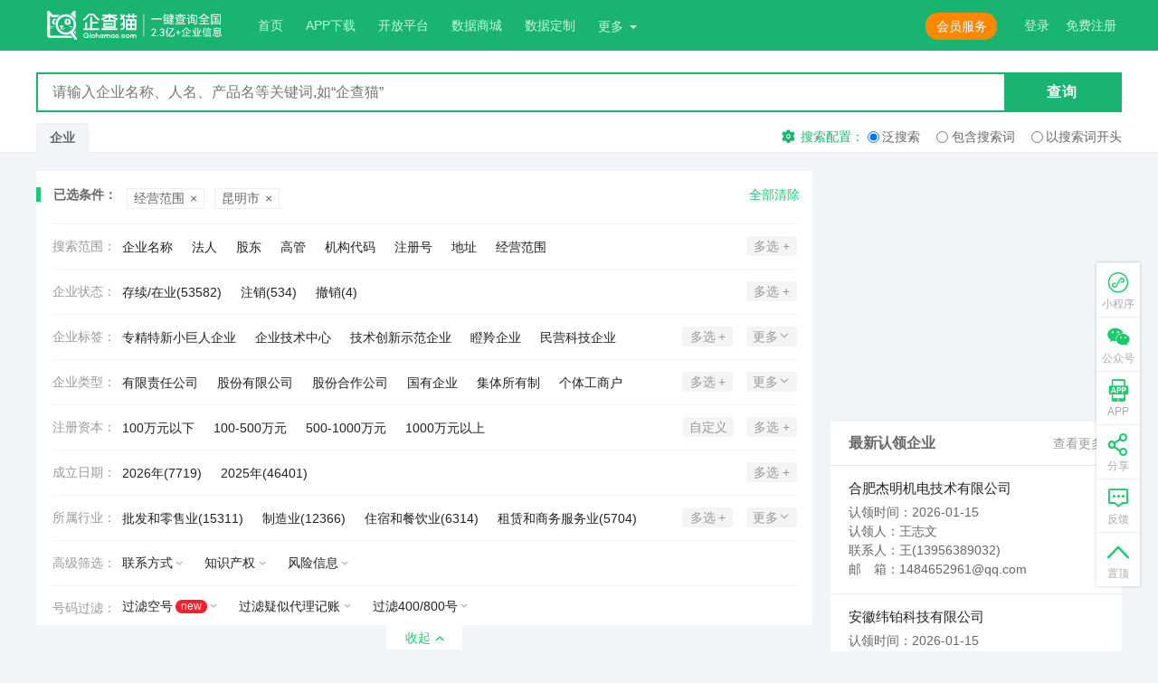

--- FILE ---
content_type: text/html; charset=utf-8
request_url: https://www.qichamao.com/kunminggsjyfw
body_size: 140194
content:
<!DOCTYPE html>

<html lang="zh-CN" data-dpr="1">
<head>
    <meta charset="utf-8" />
    <title>昆明公司经营范围查询_昆明企业经营范围查询—专业的全国企业信用信息查询工具,更快更全更准-企查猫(企业查询宝)</title>
    <meta name="format-detection" content="telephone=no">
    <meta name="renderer" content="webkit" />
    <meta name="apple-mobile-web-app-capable" content="yes">
    <meta name="apple-mobile-web-app-status-bar-style" content="black-translucent">
    <meta name="viewport" content="width=device-width, initial-scale=1, maximum-scale=1, minimum-scale=1, user-scalable=no, minimal-ui">
    <meta name="apple-itunes-app" content="app-id=1308145246">
    <meta http-equiv="X-UA-Compatible" content="IE=edge">
    <meta name="screen-orientation" content="portrait">
    <meta name="x5-orientation" content="portrait">
    <meta name="applicable-device" content="pc,mobile" />
    <meta name="keywords" content="企查猫(企业查询宝),企业信息查询,企业信用查询,工商信息查询,企业征信查询,商标查询,企查查,启信宝,天眼查">
    <meta name="description" content="企查猫(企业查询宝)是更专业的国家企业信用信息查询平台，能够快速精准地查询企业信用信息，为用户提供全面、权威的企业工商信息查询、企业征信查询。企查猫(企业查询宝)覆盖的企业信息更加全面，用户可免费实时查询企业相关的股东、法人，工商信息，企业对外投资信息，法院判决信息，商标专利信息，企业联系方式等。帮助用户及时全面了解企业经营和人员投资状况。查找公司信息的网站，就上企查猫。">
    <meta name="apple-mobile-web-app-title" content="企查猫">
    <meta name="apple-mobile-web-app-capable" content="yes">
    <meta name="apple-mobile-web-app-status-bar-style" content="black">

    <link rel="stylesheet" href="https://img1.qianzhan.com/qiye/20220623/content/common.css?20220627">
    <link rel="stylesheet" href="https://img1.qianzhan.com/qiye/20220623/content/index.css">
    <link rel="stylesheet" href="https://img1.qianzhan.com/qiye/20220623/content/bbs.css">
    <link rel="stylesheet" href="https://img1.qianzhan.com/qiye/20220623/content/site.css?20220624">
    <link rel="stylesheet" href="https://img1.qianzhan.com/qiye/20220623/content/vip.css">
    <link rel="stylesheet" href="https://img1.qianzhan.com/qiye/20220623/content/user-center.css">
    <link rel="stylesheet" href="https://img1.qianzhan.com/qiye/20220623/content/art.css">
    <link rel="stylesheet" href="https://img1.qianzhan.com/qiye/20220623/content/imageslider.css">
    <link rel="stylesheet" href="https://img1.qianzhan.com/qiye/20220623/content/hdmap.css">
    <link rel="stylesheet" href="https://img1.qianzhan.com/qiye/20220623/content/workbench.css">
    <link rel="stylesheet" href="https://img1.qianzhan.com/qiye/20220623/content/help.css" />
    <link rel="stylesheet" href="https://img1.qianzhan.com/qiye/20220623/content/comsentiment/ask.css" />
    <link rel="stylesheet" media="screen and (max-width: 1199px)" href="https://img1.qianzhan.com/qiye/20220623/content/media.min.css">
    <link rel="stylesheet" href="https://img1.qianzhan.com/qiye/20220623/content/star.css">
    <link rel="stylesheet" href="https://img1.qianzhan.com/qiye/20220623/content/custom.css">
    <link rel="stylesheet" href="https://img1.qianzhan.com/assets/static/style/firm-list-site.css?20240719">

    <link rel="icon" type="image/x-icon" href="https://img1.qianzhan.com/qiye/20220623/images/favicon.ico">
    <link rel="apple-touch-icon" sizes="114x114" href="https://img1.qianzhan.com/qiye/20220623/images/touch-icon-iphone-114.png" />
    <link rel="apple-touch-icon" sizes="144x144" href="https://img1.qianzhan.com/qiye/20220623/images/touch-icon-iphone-144.png" />

    <script src="https://img1.qianzhan.com/qiye/20220623/scripts/library/jquery/jquery.min.js" type="text/javascript"></script>
    <script src="https://img1.qianzhan.com/qiye/20220623/scripts/library/jquery/jquery.form.min.js" type="text/javascript"></script>
    <script src="https://img1.qianzhan.com/qiye/20220623/scripts/library/jquery/jquery.qrcode.min.js" type="text/javascript"></script>
    <script src="https://img1.qianzhan.com/qiye/20220623/scripts/library/jquery/jquery-barcode.js" type="text/javascript"></script>
    <script src="https://img1.qianzhan.com/qiye/20220623/scripts/library/jquery/jquery.tooltip.js" type="text/javascript"></script>
    <script src="https://img1.qianzhan.com/qiye/20220623/scripts/library/jquery/jquery.popover.js" type="text/javascript"></script>
    <script src="https://img1.qianzhan.com/qiye/20220623/scripts/library/jquery/jquery.tab.js" type="text/javascript"></script>
    <script src="https://img1.qianzhan.com/qiye/20220623/scripts/library/jquery/jquery.smallMsg.js" type="text/javascript"></script>
    <script src="https://img1.qianzhan.com/qiye/20220623/scripts/library/fastclick.js" type="text/javascript"></script>
    <script src="https://img1.qianzhan.com/qiye/20220623/scripts/library/clipboard.min.js" type="text/javascript"></script>
    <script src="https://img1.qianzhan.com/qiye/20220623/scripts/library/localstore/storejson2.min.js" type="text/javascript"></script>
    <script src="https://img1.qianzhan.com/qiye/20220623/scripts/library/spin.min.js" type="text/javascript"></script>
    <script src="https://img1.qianzhan.com/qiye/20220623/scripts/library/html5/iosOverlay.js" type="text/javascript"></script>
    <script src="https://img1.qianzhan.com/qiye/20220415/scripts/app.min.latest.js" type="text/javascript"></script>
    <script src="https://img1.qianzhan.com/assets/js/qcm.multipleDropdown.js?20230221" type="text/javascript"></script>
    <script src="https://img1.qianzhan.com/qiye/20220623/scripts/search.js?20220627" type="text/javascript"></script>
    <!--[if lt IE 9]>
        <script src="https://img1.qianzhan.com/qiye/20190822/scripts/library/html5/html5shiv.min.js" type="text/javascript"></script>
    <![endif]-->
    <!--[if lt IE 10]>
        <link rel="stylesheet" href="https://img1.qianzhan.com/qiye/20190822/content/site-ie8.css">
    <![endif]-->

    <script type="text/javascript">
        $(function () {
            $("#login").attr("href", "/usercenter/login?ReturnUrl=" + encodeURIComponent(location.href));
        })
        function share(dest) {
            var url = window.location.href.toString();
            var title = "@企查猫(企业查询宝)";
            var summary = "@企查猫(企业查询宝)";
            shareTo(dest, url, title, summary)
        }
    </script>

    
    <script type="text/javascript">
        $(document).ready(layouList);

        $(document).ready(function () {
            secfltOptionSetting();
            $(window).resize(secfltOptionSetting);
        });
		

	
		$(document).ready(function () {

			$("input:text").each(function () {

				$(this).attr("autocomplete", "off");

			});

		});

		
    </script>


</head>
<body>
    <input type="hidden" id="hdUserId" value="0" />
    <input type="hidden" id="hdvip" value="0" />
    <input type="hidden" id="hdusername" value="" />
    <input type="hidden" id="hdquery_set" value="0" />
    <div class="messageBox"></div>

    <!--
    // 头部，导航，登录，APP下载按钮,open-menu,控制手机下右侧导航展开
    // 当有消息的时候，添加类名 open-mc,显示消息
    // 头部悬浮，添加类名 hdbar--fixed
     -->
    <header class="hdbar hdbar--height hdbar--has-nav     " id="dep-header">
    <i class="icon-menu hdbar_menuicon"></i>
    <div class="wrap-w hdbar_wrap">
        <a class="hdbar_logo" href="/">
            <svg viewBox="0 0 230 36" class="hdbar_logo_svg">
                <use xmlns:xlink="http://www.w3.org/1999/xlink" xlink:href="#logo-qcm-f"></use>
            </svg>
        </a>
        <!-- 手机端添加类名 open ,展开输入框-->
        <div class="hdbar_fm ">
            <input class="hdbar_txt" type="text" name="" placeholder="请输入企业名称、人名、产品名等关键词,如“唯品会”" id="searchname_app">
            <button class="hdbar_btn" id="btn_search_app"><i class="icon-search"></i></button>
            <ul class="sec-tips" data-name="home1"></ul>
            <i class="icon-search hdbar_fm_icon dep-hdbar_fm_icon"></i>
        </div>

        <div class="hdbar_box">
            <nav class="hdbar_nav">
                <a href="/">首页</a>
                
                <a href="/app/app.html" target="_blank">APP下载</a>
                <a href="https://open.qianzhan.com" target="_blank">开放平台</a>
				<a href="/mall/" target="_blank">数据商城</a>
				<a href="/personalize/add" target="_blank">数据定制</a>
                <div class="dropdown hdbar_dropdown" id="menu-dropdown">
                    <button class="dropdown-toggle">更多<i class="caret"></i></button>
                    <ul class="dropdown-menu">
                        <li><a href="/cert-wall" target="_blank">企业播</a></li>
                        <li><a href="/show" target="_blank">头条</a></li>
                        <li><a href="/EnterPriseShow/list" target="_blank">企业说</a></li>
                        <li><a href="/surname" target="_blank">百家姓</a></li>
                        <li><a href="/star/list" target="_blank">明星版图</a></li>
                        <li><a href="/information/list" target="_blank">名企变更</a></li>
                        <li><a href="/baike" target="_blank">企业百科</a></li>
                        <li><a href="/bbs/list" target="_blank">互动社区</a></li>
                    </ul>
                </div>
            </nav>

            <div class="hdbar_login">
                
                <span id="hdbar-login">登录</span>
                <span id="hdbar-reg">免费注册</span>
            </div>

            <div class="dropdown hdbar_user hdbar_dropdown " id="menu-dropdown-name">
                <button class="dropdown-toggle">
                    <span class="hdbar_user_face face">


                    </span>
                    <a href="/usercenter/mymsg"><span class="hdbar_user_name"></span></a>
                    <i class="caret"></i>
                </button>
                <div class="dropdown-menu">
    <ul class="dropdown-list">
        <li><a href="/usercenter/mymsg" class="hdbar_user_msg">消息中心<em>0</em></a></li>
        <li><a href="/usercenter/myorder">我的账户</a></li>
    </ul>
    <ul class="dropdown-list">
        <li><a href="/usercenter/favorite">我的关注</a></li>
        <li><a href="/usercenter/searchhistory">搜索历史</a></li>
        <li><a href="/usercenter/browsinghistory">浏览记录</a></li>
    </ul>
    <ul class="dropdown-list">
        <li><a href="/usercenter/mybbs">我的动态</a></li>
        <li><a href="/usercenter/setting">用户设置</a></li>
        <li><a href="/usercenter/logout">退出登录</a></li>
    </ul>
</div>

            </div>
            <!-- 会员介绍按钮 -->
            <div class="hdbar_member"><a href="/vip/vipintroduce" class="btn orange" target="_blank">会员服务</a></div>
        </div>
    </div>
</header>
    <!-- secbox--has-type -->
    <div class="secbox" style="display:none" id="tab-secbox">
        <div class="wrap-w secbox_wrap">
            <div action="" class="secbox_fm">
                <input class="secbox_txt" type="text" name="" placeholder="请输入企业名称、人名、产品名等关键词,如“企查猫”" id="searchname">
                <button class="secbox_btn" id="btn_search"><span>查询</span><i class="icon-search"></i></button>
                <ul class="sec-tips" data-name="home"></ul>
                <!-- 手机端添加类名 open ,展开下拉-->
                <div class="secbox_type ">
                    <div class="secbox_type_option"><em>查商标</em><i></i></div>
                    <ul class="secbox_type_list">
                        <li>查商标</li>
                        <li>查专利</li>
                        <li>查失信</li>
                        <li>查判决</li>
                    </ul>
                </div>
            </div>
            <div class="secbox_ft">
                <div class="secbox_tab" id="tab-secbox_tab">
                    <span class="top-menu-company" data-type="qy" style="display:none">企业</span>
                    <a href="/s-brand" class="top-menu-knowledge" data-type="brand" style="display:none">商标</a>
                    <a href="/s-patent" class="top-menu-knowledge" data-type="patent" style="display:none">专利</a>
                    <a href="/s-copyright?c=sc" id="menu-sc-copyright" class="top-menu-knowledge" data-type="copyright" style="display:none">软件著作权</a>
                    <a href="/s-copyright?c=pc" id="menu-pc-copyright" class="top-menu-knowledge" data-type="copyright" style="display:none">作品著作权</a>
                    <a class="top-menu-exh" data-type="exh" style="display:none">展会查询</a>
                    <a href="/s-dishonest" class="top-menu-risk" data-type="dishonest" style="display:none">失信人</a>
                    <a href="/s-zhixing" class="top-menu-risk" data-type="zhixing" style="display:none">被执行人</a>
                    <a href="/s-judge" class="top-menu-risk" data-type="judge" style="display:none">裁判文书</a>
                    <a href="/s-gonggao" class="top-menu-risk" data-type="gonggao" style="display:none">法院公告</a>
                </div>
                <div class="secbox_set">
                    <div class="secbox_set_btn"><i class="icon-set"></i><span>搜索配置：</span></div>
                    <label class="secbox_set_lb" data-set="0"><input type="radio" name="radio1" checked=""><span>泛搜索</span></label>
                    <label class="secbox_set_lb" data-set="1"><input type="radio" name="radio1"><span>包含搜索词</span></label>
                    <label class="secbox_set_lb" data-set="2"><input type="radio" name="radio1"><span>以搜索词开头</span></label>
                </div>
            </div>
        </div>
    </div>
    


    




<script>
    $(document).ready(searchlistview);
</script>

<input type="hidden" id="hdtype" />
<input type="hidden" id="hdcoupon_code" value="" />
<input type="hidden" id="hdSearchName" value="" />
<input type="hidden" id="hdSearType" value="jyfw" />
<input type="hidden" id="hdSearTypeOrder" value="2" />
<input type="hidden" id="hdarea" value="5301" />
<input type="hidden" id="hdtrade" value="" />
<input type="hidden" id="hdstate" value="" />
<input type="hidden" id="hdregm" value="" />
<input type="hidden" id="hdyear" value="" />
<input type="hidden" id="hdContactInfo" value="" />
<input type="hidden" id="hdIntell" value="" />
<input type="hidden" id="hdRisk" value="" />
<input type="hidden" id="hdvip" value="0" />
<input type="hidden" id="hdmoney" />
<input type="hidden" id="hdcompanytype" value="" />
<input type="hidden" id="hdlowestmoney" />
<input type="hidden" id="hdusershowpage" value="1" />
<input type="hidden" id="hdpagetable" value="" />
<input type="hidden" id="hdnewcompanyexport" value="1000" />
<input type="hidden" id="hdzjtx" value="" />


<!--用于是否执行搜索功能事件-->
<input type="hidden" id="hdbtn_value" value="qy" data-query_set="0" data-name="" />




<!-- 搜索列表 -->
<div class="wrap-w clf">

    <article class="main">
        <!--超出10页不给查看-->
            <div class="secflt">
                <div class="secflt_checked">
                    <span class="secflt_checked_tit">已选条件：</span>

                                <a class="secflt_checked_item" title="经营范围" href="/search/all?o=2&amp;area=5301"><em>经营范围</em><i>×</i></a>
                            <a class="secflt_checked_item" title="昆明市" href="/search/jyfw?o=2"><em>昆明市</em><i>×</i></a>
                                            <a href="/search/all/?o=0" class="secflt_checked_btn">全部清除</a>
                </div>

                <!-- 添加类名 fixed ,手机页面下拉的时候，过滤悬浮 -->
                <div class="secflt_con clf">
                        <dl class="secflt_box clf">
                            <dt class="secflt_tit">
                                <span class="secflt_tit1">搜索范围：</span>
                                <p class="secflt_tit2 selected"><em>经营范围</em><i class="icon-barr"></i></p>
                            </dt>
                            <dd class="secflt_option clf" data-type="searchtype">
                                <label class="lb" data-href="/search/qy?o=2&amp;area=5301">
                                    <input type="checkbox" class="ckb" value="qy"><em class="lb_text">企业名称</em>
                                </label>
                                <label class="lb" data-href="/search/fr?o=2&amp;area=5301">
                                    <input type="checkbox" class="ckb" value="fr"><em class="lb_text">法人</em>
                                </label>
                                <label class="lb" data-href="/search/gd?o=2&amp;area=5301">
                                    <input type="checkbox" class="ckb" value="gd"><em class="lb_text">股东</em>
                                </label>
                                <label class="lb" data-href="/search/gg?o=2&amp;area=5301">
                                    <input type="checkbox" class="ckb" value="gg"><em class="lb_text">高管</em>
                                </label>
                                <label class="lb" data-href="/search/jgdm?o=2&amp;area=5301">
                                    <input type="checkbox" class="ckb" value="jgdm"><em class="lb_text">机构代码</em>
                                </label>
                                <label class="lb" data-href="/search/zzh?o=2&amp;area=5301">
                                    <input type="checkbox" class="ckb" value="zzh"><em class="lb_text">注册号</em>
                                </label>
                                <label class="lb" data-href="/search/dz?o=2&amp;area=5301">
                                    <input type="checkbox" class="ckb" value="dz"><em class="lb_text">地址</em>
                                </label>
                                <label class="lb" data-href="/search/jyfw?o=2&amp;area=5301">
                                    <input type="checkbox" class="ckb" value="jyfw"><em class="lb_text">经营范围</em>
                                </label>

                                <div class="secflt_morebtn">
                                    <button class="btn gray">取消</button>
                                    <button class="btn green">确定</button>
                                </div>

                                <div class="secflt_ctrl">
                                    <div class="secflt_ctrl1"><span>多选</span><i>+</i></div>
                                    <div class="secflt_ctrl2"><span>更多</span><i class="icon-barr3"></i></div>
                                </div>
                            </dd>
                        </dl>

                        <!-- 添加 show ,展开过滤选项 -->
                        <dl class="secflt_box clf">
                            <dt class="secflt_tit">
                                <span class="secflt_tit1">企业状态：</span>
                                <p class="secflt_tit2 selected"><em>未知</em><i class="icon-barr"></i></p>
                            </dt>
                            <dd class="secflt_option clf" data-type="state">
                                        <label class="lb" data-href="&state=2,1">
                                            <input type="checkbox" class="ckb" value="2,1"><em class="lb_text">存续/在业(53582)</em>
                                        </label>



                                        <label class="lb" data-href="&amp;state=5">
                                            <input type="checkbox" class="ckb" value="5"><em class="lb_text">注销(534)</em>
                                        </label>
                                        <label class="lb" data-href="&amp;state=11">
                                            <input type="checkbox" class="ckb" value="11"><em class="lb_text">撤销(4)</em>
                                        </label>
                                <div class="secflt_morebtn">
                                    <button class="btn gray">取消</button>
                                    <button class="btn green">确定</button>
                                </div>

                                <div class="secflt_ctrl">
                                    <div class="secflt_ctrl1"><span>多选</span><i>+</i></div>
                                    <div class="secflt_ctrl2"><span>更多</span><i class="icon-barr3"></i></div>
                                </div>
                            </dd>
                        </dl>

                        <dl class="secflt_box clf">
                            <dt class="secflt_tit">
                                <span class="secflt_tit1">企业标签：</span>
                                <p class="secflt_tit2 selected"><em></em><i class="icon-barr"></i></p>
                            </dt>
                            <dd class="secflt_option clf" data-type="zjtx">
                                    <label class="lb" data-href="&amp;zjtx=1">
                                        <input type="checkbox" class="ckb" value="1"><em class="lb_text">专精特新小巨人企业</em>
                                    </label>
                                    <label class="lb" data-href="&amp;zjtx=2">
                                        <input type="checkbox" class="ckb" value="2"><em class="lb_text">企业技术中心</em>
                                    </label>
                                    <label class="lb" data-href="&amp;zjtx=4">
                                        <input type="checkbox" class="ckb" value="4"><em class="lb_text">技术创新示范企业</em>
                                    </label>
                                    <label class="lb" data-href="&amp;zjtx=5">
                                        <input type="checkbox" class="ckb" value="5"><em class="lb_text">瞪羚企业</em>
                                    </label>
                                    <label class="lb" data-href="&amp;zjtx=6">
                                        <input type="checkbox" class="ckb" value="6"><em class="lb_text">民营科技企业</em>
                                    </label>
                                    <label class="lb" data-href="&amp;zjtx=7">
                                        <input type="checkbox" class="ckb" value="7"><em class="lb_text">隐形冠军企业</em>
                                    </label>
                                    <label class="lb" data-href="&amp;zjtx=8">
                                        <input type="checkbox" class="ckb" value="8"><em class="lb_text">科技型中小企业</em>
                                    </label>
                                    <label class="lb" data-href="&amp;zjtx=9">
                                        <input type="checkbox" class="ckb" value="9"><em class="lb_text">科技小巨人企业</em>
                                    </label>
                                    <label class="lb" data-href="&amp;zjtx=10">
                                        <input type="checkbox" class="ckb" value="10"><em class="lb_text">独角兽企业</em>
                                    </label>
                                    <label class="lb" data-href="&amp;zjtx=11">
                                        <input type="checkbox" class="ckb" value="11"><em class="lb_text">技术先进型服务企业</em>
                                    </label>
                                    <label class="lb" data-href="&amp;zjtx=12">
                                        <input type="checkbox" class="ckb" value="12"><em class="lb_text">众创空间</em>
                                    </label>
                                    <label class="lb" data-href="&amp;zjtx=13">
                                        <input type="checkbox" class="ckb" value="13"><em class="lb_text">科技企业孵化器</em>
                                    </label>
                                    <label class="lb" data-href="&amp;zjtx=14">
                                        <input type="checkbox" class="ckb" value="14"><em class="lb_text">雏鹰企业</em>
                                    </label>
                                    <label class="lb" data-href="&amp;zjtx=16">
                                        <input type="checkbox" class="ckb" value="16"><em class="lb_text">阿里巴巴投资</em>
                                    </label>
                                    <label class="lb" data-href="&amp;zjtx=17">
                                        <input type="checkbox" class="ckb" value="17"><em class="lb_text">百度投资</em>
                                    </label>
                                    <label class="lb" data-href="&amp;zjtx=18">
                                        <input type="checkbox" class="ckb" value="18"><em class="lb_text">千里马企业</em>
                                    </label>
                                    <label class="lb" data-href="&amp;zjtx=19">
                                        <input type="checkbox" class="ckb" value="19"><em class="lb_text">小米投资</em>
                                    </label>
                                    <label class="lb" data-href="&amp;zjtx=20">
                                        <input type="checkbox" class="ckb" value="20"><em class="lb_text">美团投资</em>
                                    </label>
                                    <label class="lb" data-href="&amp;zjtx=21">
                                        <input type="checkbox" class="ckb" value="21"><em class="lb_text">京东投资</em>
                                    </label>
                                    <label class="lb" data-href="&amp;zjtx=22">
                                        <input type="checkbox" class="ckb" value="22"><em class="lb_text">字节跳动投资</em>
                                    </label>
                                    <label class="lb" data-href="&amp;zjtx=24">
                                        <input type="checkbox" class="ckb" value="24"><em class="lb_text">世界500强</em>
                                    </label>
                                    <label class="lb" data-href="&amp;zjtx=25">
                                        <input type="checkbox" class="ckb" value="25"><em class="lb_text">中国500强</em>
                                    </label>
                                    <label class="lb" data-href="&amp;zjtx=26">
                                        <input type="checkbox" class="ckb" value="26"><em class="lb_text">专精特新企业</em>
                                    </label>
                                    <label class="lb" data-href="&amp;zjtx=27">
                                        <input type="checkbox" class="ckb" value="27"><em class="lb_text">创业板</em>
                                    </label>
                                    <label class="lb" data-href="&amp;zjtx=28">
                                        <input type="checkbox" class="ckb" value="28"><em class="lb_text">深证A股</em>
                                    </label>
                                    <label class="lb" data-href="&amp;zjtx=29">
                                        <input type="checkbox" class="ckb" value="29"><em class="lb_text">上证A股</em>
                                    </label>
                                    <label class="lb" data-href="&amp;zjtx=30">
                                        <input type="checkbox" class="ckb" value="30"><em class="lb_text">科创板</em>
                                    </label>
                                    <label class="lb" data-href="&amp;zjtx=31">
                                        <input type="checkbox" class="ckb" value="31"><em class="lb_text">中概股</em>
                                    </label>
                                    <label class="lb" data-href="&amp;zjtx=32">
                                        <input type="checkbox" class="ckb" value="32"><em class="lb_text">北交所</em>
                                    </label>
                                    <label class="lb" data-href="&amp;zjtx=33">
                                        <input type="checkbox" class="ckb" value="33"><em class="lb_text">新三板</em>
                                    </label>
                                    <label class="lb" data-href="&amp;zjtx=34">
                                        <input type="checkbox" class="ckb" value="34"><em class="lb_text">新四板</em>
                                    </label>
                                    <label class="lb" data-href="&amp;zjtx=35">
                                        <input type="checkbox" class="ckb" value="35"><em class="lb_text">A股</em>
                                    </label>
                                    <label class="lb" data-href="&amp;zjtx=36">
                                        <input type="checkbox" class="ckb" value="36"><em class="lb_text">高新技术企业</em>
                                    </label>
                                    <label class="lb" data-href="&amp;zjtx=37">
                                        <input type="checkbox" class="ckb" value="37"><em class="lb_text">中国民营企业500强</em>
                                    </label>
                                    <label class="lb" data-href="&amp;zjtx=38">
                                        <input type="checkbox" class="ckb" value="38"><em class="lb_text">腾讯投资</em>
                                    </label>
                                    <label class="lb" data-href="&amp;zjtx=39">
                                        <input type="checkbox" class="ckb" value="39"><em class="lb_text">创新型企业</em>
                                    </label>
                                    <label class="lb" data-href="&amp;zjtx=40">
                                        <input type="checkbox" class="ckb" value="40"><em class="lb_text">创新型试点企业</em>
                                    </label>
                                    <label class="lb" data-href="&amp;zjtx=41">
                                        <input type="checkbox" class="ckb" value="41"><em class="lb_text">创新型领军企业</em>
                                    </label>
                                    <label class="lb" data-href="&amp;zjtx=42">
                                        <input type="checkbox" class="ckb" value="42"><em class="lb_text">国家火炬计划项目</em>
                                    </label>
                                    <label class="lb" data-href="&amp;zjtx=43">
                                        <input type="checkbox" class="ckb" value="43"><em class="lb_text">潜在独角兽企业</em>
                                    </label>
                                    <label class="lb" data-href="&amp;zjtx=44">
                                        <input type="checkbox" class="ckb" value="44"><em class="lb_text">种子独角兽企业</em>
                                    </label>
                                    <label class="lb" data-href="&amp;zjtx=45">
                                        <input type="checkbox" class="ckb" value="45"><em class="lb_text">牛羚企业</em>
                                    </label>
                                    <label class="lb" data-href="&amp;zjtx=46">
                                        <input type="checkbox" class="ckb" value="46"><em class="lb_text">未来独角兽企业</em>
                                    </label>
                                    <label class="lb" data-href="&amp;zjtx=51">
                                        <input type="checkbox" class="ckb" value="51"><em class="lb_text">潜在牛羚企业</em>
                                    </label>
                                    <label class="lb" data-href="&amp;zjtx=52">
                                        <input type="checkbox" class="ckb" value="52"><em class="lb_text">A股子公司</em>
                                    </label>
                                    <label class="lb" data-href="&amp;zjtx=53">
                                        <input type="checkbox" class="ckb" value="53"><em class="lb_text">北证A股</em>
                                    </label>
                                    <label class="lb" data-href="&amp;zjtx=54">
                                        <input type="checkbox" class="ckb" value="54"><em class="lb_text">中金投资</em>
                                    </label>
                                    <label class="lb" data-href="&amp;zjtx=55">
                                        <input type="checkbox" class="ckb" value="55"><em class="lb_text">招商投资</em>
                                    </label>
                                    <label class="lb" data-href="&amp;zjtx=56">
                                        <input type="checkbox" class="ckb" value="56"><em class="lb_text">港股大陆运营实体</em>
                                    </label>
                                    <label class="lb" data-href="&amp;zjtx=57">
                                        <input type="checkbox" class="ckb" value="57"><em class="lb_text">中概股大陆运营实体</em>
                                    </label>
                                    <label class="lb" data-href="&amp;zjtx=58">
                                        <input type="checkbox" class="ckb" value="58"><em class="lb_text">工程技术研究中心</em>
                                    </label>
                                    <label class="lb" data-href="&amp;zjtx=59">
                                        <input type="checkbox" class="ckb" value="59"><em class="lb_text">专精特新中小企业</em>
                                    </label>
                                    <label class="lb" data-href="&amp;zjtx=60">
                                        <input type="checkbox" class="ckb" value="60"><em class="lb_text">规模以上工业</em>
                                    </label>
                                    <label class="lb" data-href="&amp;zjtx=61">
                                        <input type="checkbox" class="ckb" value="61"><em class="lb_text">制造业单项冠军企业</em>
                                    </label>
                                    <label class="lb" data-href="&amp;zjtx=62">
                                        <input type="checkbox" class="ckb" value="62"><em class="lb_text">制造业单项冠军产品企业</em>
                                    </label>
                                    <label class="lb" data-href="&amp;zjtx=63">
                                        <input type="checkbox" class="ckb" value="63"><em class="lb_text">绿色制造</em>
                                    </label>
                                    <label class="lb" data-href="&amp;zjtx=65">
                                        <input type="checkbox" class="ckb" value="65"><em class="lb_text">规模以上服务业</em>
                                    </label>
                                    <label class="lb" data-href="&amp;zjtx=66">
                                        <input type="checkbox" class="ckb" value="66"><em class="lb_text">限额以上批发和零售业</em>
                                    </label>
                                    <label class="lb" data-href="&amp;zjtx=67">
                                        <input type="checkbox" class="ckb" value="67"><em class="lb_text">资质内建筑企业</em>
                                    </label>
                                    <label class="lb" data-href="&amp;zjtx=68">
                                        <input type="checkbox" class="ckb" value="68"><em class="lb_text">限额以上住宿和餐饮业</em>
                                    </label>
                                    <label class="lb" data-href="&amp;zjtx=69">
                                        <input type="checkbox" class="ckb" value="69"><em class="lb_text">房地产开发经营业</em>
                                    </label>
                                    <label class="lb" data-href="&amp;zjtx=96">
                                        <input type="checkbox" class="ckb" value="96"><em class="lb_text">国家标准制定企业</em>
                                    </label>
                                    <label class="lb" data-href="&amp;zjtx=97">
                                        <input type="checkbox" class="ckb" value="97"><em class="lb_text">行业标准制定企业</em>
                                    </label>
                                    <label class="lb" data-href="&amp;zjtx=98">
                                        <input type="checkbox" class="ckb" value="98"><em class="lb_text">国家级院士专家工作站</em>
                                    </label>
                                    <label class="lb" data-href="&amp;zjtx=99">
                                        <input type="checkbox" class="ckb" value="99"><em class="lb_text">省级重点实验室</em>
                                    </label>
                                    <label class="lb" data-href="&amp;zjtx=100">
                                        <input type="checkbox" class="ckb" value="100"><em class="lb_text">省级院士专家工作站</em>
                                    </label>
                                    <label class="lb" data-href="&amp;zjtx=101">
                                        <input type="checkbox" class="ckb" value="101"><em class="lb_text">国家级重点实验室</em>
                                    </label>
                                    <label class="lb" data-href="&amp;zjtx=102">
                                        <input type="checkbox" class="ckb" value="102"><em class="lb_text">市级院士专家工作站</em>
                                    </label>
                                    <label class="lb" data-href="&amp;zjtx=103">
                                        <input type="checkbox" class="ckb" value="103"><em class="lb_text">直辖市级重点实验室</em>
                                    </label>
                                    <label class="lb" data-href="&amp;zjtx=104">
                                        <input type="checkbox" class="ckb" value="104"><em class="lb_text">国家级专精特新小巨人企业</em>
                                    </label>
                                    <label class="lb" data-href="&amp;zjtx=105">
                                        <input type="checkbox" class="ckb" value="105"><em class="lb_text">省级专精特新小巨人企业</em>
                                    </label>
                                    <label class="lb" data-href="&amp;zjtx=106">
                                        <input type="checkbox" class="ckb" value="106"><em class="lb_text">省级创新型中小企业</em>
                                    </label>
                                    <label class="lb" data-href="&amp;zjtx=107">
                                        <input type="checkbox" class="ckb" value="107"><em class="lb_text">重点实验室</em>
                                    </label>
                                    <label class="lb" data-href="&amp;zjtx=108">
                                        <input type="checkbox" class="ckb" value="108"><em class="lb_text">龙头企业</em>
                                    </label>
                                    <label class="lb" data-href="&amp;zjtx=109">
                                        <input type="checkbox" class="ckb" value="109"><em class="lb_text">隐形冠军培育企业</em>
                                    </label>
                                    <label class="lb" data-href="&amp;zjtx=110">
                                        <input type="checkbox" class="ckb" value="110"><em class="lb_text">制造业单项冠军培育企业</em>
                                    </label>
                                    <label class="lb" data-href="&amp;zjtx=111">
                                        <input type="checkbox" class="ckb" value="111"><em class="lb_text">制造业单项冠军示范企业</em>
                                    </label>
                                    <label class="lb" data-href="&amp;zjtx=112">
                                        <input type="checkbox" class="ckb" value="112"><em class="lb_text">重点小巨人企业</em>
                                    </label>
                                    <label class="lb" data-href="&amp;zjtx=113">
                                        <input type="checkbox" class="ckb" value="113"><em class="lb_text">准独角兽企业</em>
                                    </label>
                                <div class="secflt_morebtn">
                                    <button class="btn gray">取消</button>
                                    <button class="btn green">确定</button>
                                </div>

                                <div class="secflt_ctrl">
                                    <div class="secflt_ctrl1"><span>多选</span><i>+</i></div>
                                    <div class="secflt_ctrl2"><span>更多</span><i class="icon-barr3"></i></div>
                                </div>
                            </dd>
                        </dl>

                        <dl class="secflt_box clf">
                            <dt class="secflt_tit">
                                <span class="secflt_tit1">企业类型：</span>
                                <p class="secflt_tit2 selected"><em>未知</em><i class="icon-barr"></i></p>
                            </dt>
                            <dd class="secflt_option clf" data-type="companytype">
                                    <label class="lb" data-href="&amp;companytype=%e6%9c%89%e9%99%90%e8%b4%a3%e4%bb%bb%e5%85%ac%e5%8f%b8">
                                        <input type="checkbox" class="ckb" value="有限责任公司"><em class="lb_text">有限责任公司</em>
                                    </label>
                                    <label class="lb" data-href="&amp;companytype=%e8%82%a1%e4%bb%bd%e6%9c%89%e9%99%90%e5%85%ac%e5%8f%b8">
                                        <input type="checkbox" class="ckb" value="股份有限公司"><em class="lb_text">股份有限公司</em>
                                    </label>
                                    <label class="lb" data-href="&amp;companytype=%e8%82%a1%e4%bb%bd%e5%90%88%e4%bd%9c%e5%85%ac%e5%8f%b8">
                                        <input type="checkbox" class="ckb" value="股份合作公司"><em class="lb_text">股份合作公司</em>
                                    </label>
                                    <label class="lb" data-href="&amp;companytype=%e5%9b%bd%e6%9c%89%e4%bc%81%e4%b8%9a">
                                        <input type="checkbox" class="ckb" value="国有企业"><em class="lb_text">国有企业</em>
                                    </label>
                                    <label class="lb" data-href="&amp;companytype=%e9%9b%86%e4%bd%93%e6%89%80%e6%9c%89%e5%88%b6">
                                        <input type="checkbox" class="ckb" value="集体所有制"><em class="lb_text">集体所有制</em>
                                    </label>
                                    <label class="lb" data-href="&amp;companytype=%e4%b8%aa%e4%bd%93%e5%b7%a5%e5%95%86%e6%88%b7">
                                        <input type="checkbox" class="ckb" value="个体工商户"><em class="lb_text">个体工商户</em>
                                    </label>
                                    <label class="lb" data-href="&amp;companytype=%e7%8b%ac%e8%b5%84%e4%bc%81%e4%b8%9a">
                                        <input type="checkbox" class="ckb" value="独资企业"><em class="lb_text">独资企业</em>
                                    </label>
                                    <label class="lb" data-href="&amp;companytype=%e5%90%88%e4%bc%99%e4%bc%81%e4%b8%9a">
                                        <input type="checkbox" class="ckb" value="合伙企业"><em class="lb_text">合伙企业</em>
                                    </label>
                                    <label class="lb" data-href="&amp;companytype=%e5%a4%96%e5%95%86%e6%8a%95%e8%b5%84">
                                        <input type="checkbox" class="ckb" value="外商投资"><em class="lb_text">外商投资</em>
                                    </label>
                                    <label class="lb" data-href="&amp;companytype=%e8%81%94%e8%90%a5%e4%bc%81%e4%b8%9a">
                                        <input type="checkbox" class="ckb" value="联营企业"><em class="lb_text">联营企业 </em>
                                    </label>
                                    <label class="lb" data-href="&amp;companytype=%e7%a7%81%e8%90%a5%e4%bc%81%e4%b8%9a">
                                        <input type="checkbox" class="ckb" value="私营企业"><em class="lb_text">私营企业 </em>
                                    </label>
                                    <label class="lb" data-href="&amp;companytype=%e9%9b%86%e5%9b%a2%e5%85%ac%e5%8f%b8">
                                        <input type="checkbox" class="ckb" value="集团公司"><em class="lb_text">集团公司 </em>
                                    </label>
                                    <label class="lb" data-href="&amp;companytype=%e6%b8%af%e6%be%b3%e5%8f%b0%e5%95%86%e6%8a%95%e8%b5%84">
                                        <input type="checkbox" class="ckb" value="港澳台商投资"><em class="lb_text">港澳台商投资 </em>
                                    </label>
                                <div class="secflt_morebtn">
                                    <button class="btn gray">取消</button>
                                    <button class="btn green">确定</button>
                                </div>

                                <div class="secflt_ctrl">
                                    <div class="secflt_ctrl1"><span>多选</span><i>+</i></div>
                                    <div class="secflt_ctrl2"><span>更多</span><i class="icon-barr3"></i></div>
                                </div>
                            </dd>
                        </dl>

                        <!-- 添加 show ,展开过滤选项 -->
                        <dl class="secflt_box clf">
                            <dt class="secflt_tit">
                                <span class="secflt_tit1">注册资本：</span>
                                <p class="secflt_tit2 selected"><em>万元</em><i class="icon-barr"></i></p>
                            </dt>
                            <dd class="secflt_option clf" data-type="regm">
                                    <label class="lb" data-href="&amp;regm=*-100.0">
                                        <input type="checkbox" class="ckb" value="*-100.0"><em class="lb_text">100万元以下</em>
                                    </label>
                                    <label class="lb" data-href="&amp;regm=100.0-500.0">
                                        <input type="checkbox" class="ckb" value="100.0-500.0"><em class="lb_text">100-500万元</em>
                                    </label>
                                    <label class="lb" data-href="&amp;regm=500.0-1000.0">
                                        <input type="checkbox" class="ckb" value="500.0-1000.0"><em class="lb_text">500-1000万元</em>
                                    </label>
                                    <label class="lb" data-href="&amp;regm=1000.0-*">
                                        <input type="checkbox" class="ckb" value="1000.0-*"><em class="lb_text">1000万元以上</em>
                                    </label>

                                <div class="secflt_morebtn">
                                    <button class="btn gray">取消</button>
                                    <button class="btn green">确定</button>
                                </div>

                                <div class="secflt_ctrl">
                                    <div class="secflt_custom" style="margin-right: 10px;"><span>自定义</span></div>
                                    <div class="secflt_ctrl1"><span>多选</span><i>+</i></div>
                                    <div class="secflt_ctrl2"><span>更多</span><i class="icon-barr3"></i></div>
                                </div>

                                <div class="secflt_cmoney" style="display: none;">
                                    <span class="secflt_cmoney_txt secflt_cmoney_txt1">
                                        <i>￥</i><input type="text" id="search_list_regm_start" maxlength="11" class="txt">
                                    </span>
                                    <i>-</i>
                                    <span class="secflt_cmoney_txt secflt_cmoney_txt2">
                                        <input type="text" id="search_list_regm_end" maxlength="11" class="txt"><i>万元</i>
                                    </span>
                                    <button class="btn gray" id="search_list_regm_cancel">取消</button>
                                    <button class="btn green" id="search_list_regm_confirm">确定</button>
                                </div>
                            </dd>
                        </dl>

                        <!-- 添加 show ,展开过滤选项 -->
                        <dl class="secflt_box clf">
                            <dt class="secflt_tit">
                                <span class="secflt_tit1">成立日期：</span>
                                <p class="secflt_tit2 selected"><em>成立日期</em><i class="icon-barr"></i></p>
                            </dt>
                            <dd class="secflt_option clf" data-type="year">
                                        <label class="lb" data-href="&amp;year=2026">
                                            <input type="checkbox" class="ckb" value="2026"><em class="lb_text">2026年(7719)</em>
                                        </label>
                                        <label class="lb" data-href="&amp;year=2025">
                                            <input type="checkbox" class="ckb" value="2025"><em class="lb_text">2025年(46401)</em>
                                        </label>
                                <div class="secflt_morebtn">
                                    <button class="btn gray">取消</button>
                                    <button class="btn green">确定</button>
                                </div>

                                <div class="secflt_ctrl">
                                    <div class="secflt_ctrl1"><span>多选</span><i>+</i></div>
                                    <div class="secflt_ctrl2"><span>更多</span><i class="icon-barr3"></i></div>
                                </div>
                            </dd>
                        </dl>




                        <!-- 添加 show ,展开过滤选项 -->
                        <dl class="secflt_box clf">
                            <dt class="secflt_tit">
                                <span class="secflt_tit1">所属行业：</span>
                                <p class="secflt_tit2 selected"><em>行业</em><i class="icon-barr"></i></p>
                            </dt>
                            <dd class="secflt_option clf" data-type="trade">
                                    <label class="lb" data-href="trade" data-value="F">
                                        <input type="checkbox" class="ckb" value="F"><em class="lb_text">批发和零售业(15311)</em>
                                    </label>
                                    <label class="lb" data-href="trade" data-value="C">
                                        <input type="checkbox" class="ckb" value="C"><em class="lb_text">制造业(12366)</em>
                                    </label>
                                    <label class="lb" data-href="trade" data-value="H">
                                        <input type="checkbox" class="ckb" value="H"><em class="lb_text">住宿和餐饮业(6314)</em>
                                    </label>
                                    <label class="lb" data-href="trade" data-value="L">
                                        <input type="checkbox" class="ckb" value="L"><em class="lb_text">租赁和商务服务业(5704)</em>
                                    </label>
                                    <label class="lb" data-href="trade" data-value="I">
                                        <input type="checkbox" class="ckb" value="I"><em class="lb_text">信息传输、软件和信息技术服务业(2569)</em>
                                    </label>
                                    <label class="lb" data-href="trade" data-value="R">
                                        <input type="checkbox" class="ckb" value="R"><em class="lb_text">文化、体育和娱乐业(2307)</em>
                                    </label>
                                    <label class="lb" data-href="trade" data-value="N">
                                        <input type="checkbox" class="ckb" value="N"><em class="lb_text">水利、环境和公共设施管理业(2173)</em>
                                    </label>
                                    <label class="lb" data-href="trade" data-value="M">
                                        <input type="checkbox" class="ckb" value="M"><em class="lb_text">科学研究和技术服务业(2046)</em>
                                    </label>
                                    <label class="lb" data-href="trade" data-value="E">
                                        <input type="checkbox" class="ckb" value="E"><em class="lb_text">建筑业(1888)</em>
                                    </label>
                                    <label class="lb" data-href="trade" data-value="G">
                                        <input type="checkbox" class="ckb" value="G"><em class="lb_text">交通运输、仓储和邮政业(1326)</em>
                                    </label>
                                    <label class="lb" data-href="trade" data-value="O">
                                        <input type="checkbox" class="ckb" value="O"><em class="lb_text">居民服务、修理和其他服务业(687)</em>
                                    </label>
                                    <label class="lb" data-href="trade" data-value="A">
                                        <input type="checkbox" class="ckb" value="A"><em class="lb_text">农、林、牧、渔业(510)</em>
                                    </label>
                                    <label class="lb" data-href="trade" data-value="J">
                                        <input type="checkbox" class="ckb" value="J"><em class="lb_text">金融业(278)</em>
                                    </label>
                                    <label class="lb" data-href="trade" data-value="K">
                                        <input type="checkbox" class="ckb" value="K"><em class="lb_text">房地产业(262)</em>
                                    </label>
                                    <label class="lb" data-href="trade" data-value="Q">
                                        <input type="checkbox" class="ckb" value="Q"><em class="lb_text">卫生和社会工作(134)</em>
                                    </label>
                                    <label class="lb" data-href="trade" data-value="P">
                                        <input type="checkbox" class="ckb" value="P"><em class="lb_text">教育(84)</em>
                                    </label>
                                    <label class="lb" data-href="trade" data-value="B">
                                        <input type="checkbox" class="ckb" value="B"><em class="lb_text">采矿业(67)</em>
                                    </label>
                                    <label class="lb" data-href="trade" data-value="S">
                                        <input type="checkbox" class="ckb" value="S"><em class="lb_text">公共管理、社会保障和社会组织(53)</em>
                                    </label>
                                    <label class="lb" data-href="trade" data-value="D">
                                        <input type="checkbox" class="ckb" value="D"><em class="lb_text">电力、热力、燃气及水产和供应业(41)</em>
                                    </label>
                                <div class="secflt_morebtn">
                                    <button class="btn gray">取消</button>
                                    <button class="btn green">确定</button>
                                </div>

                                <div class="secflt_ctrl">
                                    <div class="secflt_ctrl1"><span>多选</span><i>+</i></div>
                                    <div class="secflt_ctrl2"><span>更多</span><i class="icon-barr3"></i></div>
                                </div>
                            </dd>
                        </dl>


                    <!-- 高级筛选 -->
                    <dl class="secflt_box show-more">
                        <dt class="secflt_tit">
                            <span class="secflt_tit1">高级筛选：</span>
                            <p class="secflt_tit2 selected"><em>高级筛选</em><i class="icon-barr"></i></p>
                        </dt>
                        <dd class="secflt_option--clf advance_search-vip-click" style="overflow:visible;">
                                <!-- 添加类名 dropdown--open ，展开 -->
                                <div class="dropdown secflt_dropdown search_show_form_vip">
                                    <button class="dropdown-toggle">联系方式<i class="caret"></i></button>
                                </div>
                                <div class="dropdown secflt_dropdown search_show_form_vip">
                                    <button class="dropdown-toggle">知识产权<i class="caret"></i></button>
                                </div>
                                <div class="dropdown secflt_dropdown search_show_form_vip">
                                    <button class="dropdown-toggle">风险信息<i class="caret"></i></button>
                                </div>
                        </dd>
                    </dl>

                    <dl class="secflt_box show-more">
                        <dt class="secflt_tit">
                            <span class="secflt_tit1">号码过滤：</span>
                            <p class="secflt_tit2 selected"><em>高级筛选</em><i class="icon-barr"></i></p>
                        </dt>
                        <dd class="secflt_option--clf advance_search-vip-click" style="overflow:visible;">
                            <!-- 添加类名 dropdown--open ，展开 -->
                            <div class="dropdown secflt_dropdown ">
                                <a class="dropdown-toggle" href="https://sj.qichamao.com/search" target="_blank">过滤空号<em style="display: inline-block; vertical-align: middle; height: 15px;line-height: 15px;padding: 0 6px; margin-left: .25em; font-size: 12px; color: #fff;border-radius: 16px;background-color: #f5222d;">new</em><i class="caret"></i></a>
                            </div>
                            <div class="dropdown secflt_dropdown ">
                                <a class="dropdown-toggle" href="https://sj.qichamao.com/search" target="_blank">过滤疑似代理记账<i class="caret"></i></a>

                            </div>
                            <div class="dropdown secflt_dropdown ">
                                <a class="dropdown-toggle" href="https://sj.qichamao.com/search" target="_blank">过滤400/800号<i class="caret"></i></a>

                            </div>
                        </dd>
                    </dl>

                </div>
                <!-- 添加类名 secflt_showbtn--hide  -->
                <button class="secflt_showbtn "><em></em><i></i></button>
            </div>
            <div class="data-export">
                <span>选择数据导出的方式：</span>
                <input type="button" value="会员导出" class="btn green vip_excel">
                    <button class="btn-bd green" id="export_preview">预览导出效果</button>
                            </div>
            <!-- 数据商城 -->
            <div class="lsec_mall">
                <div class="lsec_mall_hd">
                    <span>数据商城</span><a href="/mall/list/---1.html">更多》</a>
                </div>
                <div class="row no-gutters">

                        <div class="col-sm col-md-6">
                            <div class="lsec_mall_item">
                                <div class="lsec_mall_cover">
                                <div class="dmcover xxs m13 " target="_blank">
                                    <div class="dmcover_con">
                                    <div class="dmcover_tit">2007-2022年云南昆明市西山区汽车企业工商数据</div>
                                    
                                    </div>
                                </div>
 
                                </div>
                                <div class="lsec_mall_con">
                                <div class="lsec_mall_tit"><a href="/mall/detail/bc26455ec9d32af8d6f883c0d9693d88.html" target="_blank">2007-2022年云南昆明市西山区汽车企业工商数据</a></div>
                                <div class="lsec_mall_info"><span>数量：约9999条</span><span>价格：¥50</span></div>
                                <div class="lsec_mall_btn"><a href="/mall/detail/bc26455ec9d32af8d6f883c0d9693d88.html" class="btn btn-primary btn-sm">立即购买</a></div>
                                </div>
                            </div>
                        </div>   
                        <div class="col-sm col-md-6">
                            <div class="lsec_mall_item">
                                <div class="lsec_mall_cover">
                                <div class="dmcover xxs o6 " target="_blank">
                                    <div class="dmcover_con">
                                    <div class="dmcover_tit">云南昆明市盘龙区贷款企业工商数据</div>
                                    
                                    </div>
                                </div>
 
                                </div>
                                <div class="lsec_mall_con">
                                <div class="lsec_mall_tit"><a href="/mall/detail/d5bf04eb471d18bf1cda157b837d351d.html" target="_blank">云南昆明市盘龙区贷款企业工商数据</a></div>
                                <div class="lsec_mall_info"><span>数量：约9999条</span><span>价格：¥50</span></div>
                                <div class="lsec_mall_btn"><a href="/mall/detail/d5bf04eb471d18bf1cda157b837d351d.html" class="btn btn-primary btn-sm">立即购买</a></div>
                                </div>
                            </div>
                        </div>   

   
                </div>
            </div>
    <div class="wrap-f">
        <div class="lsec-order-wrap">
            <ul class="lsec-order">
                <li class="icon-orders  " data-order="0"><a href="/search/jyfw?o=0&amp;area=5301">默认<i class="icon-order"></i></a></li>
                <li class="icon-orders cur" data-order="2"><a href="/search/jyfw?o=2&amp;area=5301">成立日期<i class="icon-order"></i></a></li>
                <li class="icon-orders " data-order="1"><a href="/search/jyfw?o=1&amp;area=5301">注册资金<i class="icon-order"></i></a></li>

            </ul>

            <p class="lsec-result">找到 <em class="keyword SearchCompanyCount">54120</em><em class="keyword"></em> 家符合条件的企业</p>
        </div>

        <ul id="listsec" class="listsec list-d">
                    <li>
                        <div class="listsec_box clf">
                            <a style="max-width:5.25em"
                               data-code="a42abb4d711a6057ec9f9691c7962672"
                               href="/orgcompany/searchitemdtl/5d23c7391fc67aad4c7b9ab5a196c3bd.html"
                               onclick="ChenckPageLogin(this)"
                               class="listsec_img"
                               target="_blank">

                                        <div class="firmcover firmcover5">
                                            <span>创信</span>
                                        </div>



                            </a>
                            <div class="listsec_con">
                                <a class="listsec_tit" href="/orgcompany/searchitemdtl/5d23c7391fc67aad4c7b9ab5a196c3bd.html" onclick="ChenckPageLogin(this)" target="_blank">
创信（云南）能源产业发展有限公司                                </a>

                                <div class="listsec_status">
                                    
                                    <span class="green2">
                                        存续
                                    </span>
                                </div>

                                <div class="listsec_info">
                                        <span>法人代表：<a href="/person/1e3020b7d8c25c0f7a73cb187b2e4ca8-a42abb4d711a6057ec9f9691c7962672" class="blue" target="_blank">张向东</a></span>
                                                                            <span>注册资本：5,000万元人民币 </span>
                                                                            <span>成立日期：<time>2026-01-16 </time></span>
                                </div>






                                    <div class="listsec_info">
                                        <span>企业邮箱：暂无</span>
                                    </div>

                                    <div class="listsec_info">
                                        <span>企业地址：云南省昆明市官渡区金马街道办事处彩云北路1818-2号院第H34号</span>
                                    </div>

                            </div>
                        </div>
                    </li>
                    <li>
                        <div class="listsec_box clf">
                            <a style="max-width:5.25em"
                               data-code="ba13183970d2b77671e2c49d2541c537"
                               href="/orgcompany/searchitemdtl/51b0b90bed465a64c7cd5e641f9577d1.html"
                               onclick="ChenckPageLogin(this)"
                               class="listsec_img"
                               target="_blank">

                                        <div class="firmcover firmcover5">
                                            <span>产业</span>
                                        </div>



                            </a>
                            <div class="listsec_con">
                                <a class="listsec_tit" href="/orgcompany/searchitemdtl/51b0b90bed465a64c7cd5e641f9577d1.html" onclick="ChenckPageLogin(this)" target="_blank">
昆明晋宁产业园区运营管理有限公司                                </a>

                                <div class="listsec_status">
                                    
                                    <span class="green2">
                                        存续
                                    </span>
                                </div>

                                <div class="listsec_info">
                                        <span>法人代表：<a href="/person/b2feda45dfeeb484c9a9368bee3c3445-ba13183970d2b77671e2c49d2541c537" class="blue" target="_blank">杨亮生</a></span>
                                                                            <span>注册资本：2,000万元人民币 </span>
                                                                            <span>成立日期：<time>2026-01-16 </time></span>
                                </div>






                                    <div class="listsec_info">
                                        <span>企业邮箱：暂无</span>
                                    </div>

                                    <div class="listsec_info">
                                        <span>企业地址：云南省昆明市晋宁区昆阳街道办事处郑和路217号附2号</span>
                                    </div>

                            </div>
                        </div>
                    </li>
                    <li>
                        <div class="listsec_box clf">
                            <a style="max-width:5.25em"
                               data-code="fa347ea2a0c2f967f6341638c2a8beab"
                               href="/orgcompany/searchitemdtl/8977d53d8bd480e6ff9510d367a9bcce.html"
                               onclick="ChenckPageLogin(this)"
                               class="listsec_img"
                               target="_blank">

                                        <div class="firmcover firmcover8">
                                            <span>滇芯通荃涵</span>
                                        </div>



                            </a>
                            <div class="listsec_con">
                                <a class="listsec_tit" href="/orgcompany/searchitemdtl/8977d53d8bd480e6ff9510d367a9bcce.html" onclick="ChenckPageLogin(this)" target="_blank">
滇芯通荃涵（云南）生物科技有限责任公司                                </a>

                                <div class="listsec_status">
                                    
                                    <span class="green2">
                                        存续
                                    </span>
                                </div>

                                <div class="listsec_info">
                                        <span>法人代表：<a href="/person/e0759d8a85ce0d6e6d2ee036ee785ecc-fa347ea2a0c2f967f6341638c2a8beab" class="blue" target="_blank">杜红方</a></span>
                                                                            <span>注册资本：1,413万元人民币 </span>
                                                                            <span>成立日期：<time>2026-01-16 </time></span>
                                </div>






                                    <div class="listsec_info">
                                        <span>企业邮箱：暂无</span>
                                    </div>

                                    <div class="listsec_info">
                                        <span>企业地址：云南省昆明市盘龙区茨坝街道办事处茨坝路23号</span>
                                    </div>

                            </div>
                        </div>
                    </li>
                    <li>
                        <div class="listsec_box clf">
                            <a style="max-width:5.25em"
                               data-code="822532432fd5ff4884a090c56ae255a0"
                               href="/orgcompany/searchitemdtl/a3b5264d90d60dbe48b2b3b8156094e9.html"
                               onclick="ChenckPageLogin(this)"
                               class="listsec_img"
                               target="_blank">

                                        <div class="firmcover firmcover3">
                                            <span>优艾维</span>
                                        </div>



                            </a>
                            <div class="listsec_con">
                                <a class="listsec_tit" href="/orgcompany/searchitemdtl/a3b5264d90d60dbe48b2b3b8156094e9.html" onclick="ChenckPageLogin(this)" target="_blank">
云南优艾维智能科技有限责任公司                                </a>

                                <div class="listsec_status">
                                    
                                    <span class="green2">
                                        存续
                                    </span>
                                </div>

                                <div class="listsec_info">
                                        <span>法人代表：<a href="/person/1eac5a775fce1c3758fdd1e500a22e5c-822532432fd5ff4884a090c56ae255a0" class="blue" target="_blank">焦健</a></span>
                                                                            <span>注册资本：1,000万元人民币 </span>
                                                                            <span>成立日期：<time>2026-01-16 </time></span>
                                </div>






                                    <div class="listsec_info">
                                        <span>企业邮箱：暂无</span>
                                    </div>

                                    <div class="listsec_info">
                                        <span>企业地址：云南省昆明高新技术产业开发区黑林铺街道办事处昌源北路1389号创客大厦A座18层</span>
                                    </div>

                            </div>
                        </div>
                    </li>
                    <li>
                        <div class="listsec_box clf">
                            <a style="max-width:5.25em"
                               data-code="06dc76d5d015e8319f9e395a0e7540fa"
                               href="/orgcompany/searchitemdtl/9d4398de69ebbd877111f8dd63c5c7eb.html"
                               onclick="ChenckPageLogin(this)"
                               class="listsec_img"
                               target="_blank">

                                        <div class="firmcover firmcover9">
                                            <span>瀚生源</span>
                                        </div>



                            </a>
                            <div class="listsec_con">
                                <a class="listsec_tit" href="/orgcompany/searchitemdtl/9d4398de69ebbd877111f8dd63c5c7eb.html" onclick="ChenckPageLogin(this)" target="_blank">
云南瀚生源生物科技有限公司                                </a>

                                <div class="listsec_status">
                                    
                                    <span class="green2">
                                        存续
                                    </span>
                                </div>

                                <div class="listsec_info">
                                        <span>法人代表：<a href="/person/0d04453f17a4eef8f75d5e77d53349ce-06dc76d5d015e8319f9e395a0e7540fa" class="blue" target="_blank">曾靖</a></span>
                                                                            <span>注册资本：1,000万元人民币 </span>
                                                                            <span>成立日期：<time>2026-01-16 </time></span>
                                </div>






                                    <div class="listsec_info">
                                        <span>企业邮箱：暂无</span>
                                    </div>

                                    <div class="listsec_info">
                                        <span>企业地址：云南省滇中新区大板桥街道办事处长水社区居委会同康路777号中关村电子城（昆明）数字经济科技产业园11幢201室</span>
                                    </div>

                            </div>
                        </div>
                    </li>
        </ul>
        <div class="tourist" style="display:">
            <div class="tourist_box">
                <div class="tourist_info">登录后，可以查看完整查询内容哦~</div>
                <div class="tourist_ft">
                    <button class="btn green form_noregist_click_show">免费注册</button>
                    <button class="btn orange form_nologin_click_show">立即登录</button>
                </div>
            </div>
        </div>
        <div class="page-list">
            <a class="per">&lt;</a><a href="/search/jyfw?o=2&area=5301&p=1" class="cur">1</a><a href="/search/jyfw?o=2&area=5301&p=2" onclick="ChenckUserVIPStatus(this)" class="dib">2</a><a href="/search/jyfw?o=2&area=5301&p=3" onclick="ChenckUserVIPStatus(this)" class="dib">3</a><a class="dib">...</a><a href="/search/jyfw?o=2&area=5301&p=1000" onclick="ChenckUserVIPStatus(this)">1000</a><a href="/search/jyfw?o=2&area=5301&p=2" onclick="ChenckUserVIPStatus(this)" class="next">&gt;</a><span class="goto" >跳转到<input id="txtpagegoto" class="txt" type="text" value="1" data-href="/search/jyfw?o=2&area=5301&p={0}" data-max="1000">页<button class="btn" id="pagegotobtn">确定</button></span>
        </div>
        <div style="padding-bottom:50px;">
    <script type="text/javascript" src="//jsb.qianzhan.com/production/oj/i/common/lbf_b/br.js"></script>
</div>

    </div>

    </article>

    

<div class="side">
    <aside class="wrap-d side-item side-ad1">
        <div class="box-s mb20">
            <script type="text/javascript" src="//jsb.qianzhan.com/production/ni/source/hx/static/r-f/keq.js"></script>
        </div>
    </aside>
    

    <!--招聘信息-->


    <!-- 最新认领企业 -->
        <div class="wrap-d side-item">
            <div class="wrap-f">
                <h2 class="tit-h2 tit-h2-content">最新认领企业<a href="/cert-wall">查看更多</a></h2>
                <ul class="sd-claim clf">
                </ul>
                <div class="sd-claim_btn">
                    <button class="btn green" id="IWantClaim">我要认领</button>
                </div>
            </div>
        </div>

    <!--推荐职位-->
    <aside class="wrap-d side-item dep-position-dide-item" style="display:none">
        <div class="wrap-f">
            <h2 class="tit-h2">推荐职位</h2>
            <ul class="list-post"></ul>
        </div>
    </aside>

    <aside class="wrap-d side-item side-ad1">
        <a href="https://bg.qianzhan.com/report/hotlist/" target="_blank"><img src="https://img1.qianzhan.com/qiye/images/qzreportad.gif" alt="决策精品报告" title="决策精品报告"></a>
    </aside>

    <!-- 顶部广告位-->
    
    <!-- 同行企业-->

    <!-- 浏览历史 -->
        <aside class="wrap-d side-item">
            <div class="wrap-f">
                <h2 class="tit-h2">浏览历史<a href="/usercenter/browsinghistory">查看更多</a></h2>
                <ul class="list-history">
                </ul>
            </div>
        </aside>
    <!-- 底部广告位 -->
    <aside class="wrap-d side-item side-ad1">
    <a href="/vip/vipintroduce?f=banner" target="_blank"><img src="https://www.qichamao.com/assets/images/home/480X260-2.jpg" alt=""></a>
</aside>
    <br />
    <br />
</div>
</div>


<div class="wrap-w" style=" padding-left: .625em;padding-right: .625em;box-sizing: border-box;margin-top: 1.25em; max-height: 280px; overflow: auto; margin-bottom: 20px;">
    <div class="company-area area-page box-s wrap-f mt30" style="height:auto">
        <ul id="area">


                        <li>

                            <h4><a href="/yunnangsjgdm" target="_blank">云南</a></h4>
                            <div>
                                    <a href="/kunminggsjyfw" target="_blank">昆明公司经营范围查询</a>
                                    <a href="/qujinggsjyfw" target="_blank">曲靖公司经营范围查询</a>
                                    <a href="/yuxigsjyfw" target="_blank">玉溪公司经营范围查询</a>
                                    <a href="/baoshangsjyfw" target="_blank">保山公司经营范围查询</a>
                                    <a href="/zhaotonggsjyfw" target="_blank">昭通公司经营范围查询</a>
                                    <a href="/lijianggsjyfw" target="_blank">丽江公司经营范围查询</a>
                                    <a href="/puergsjyfw" target="_blank">普洱公司经营范围查询</a>
                                    <a href="/lincanggsjyfw" target="_blank">临沧公司经营范围查询</a>
                                    <a href="/chuxiongzhougsjyfw" target="_blank">楚雄州公司经营范围查询</a>
                                    <a href="/honghezhougsjyfw" target="_blank">红河州公司经营范围查询</a>
                                    <a href="/wenshanzhougsjyfw" target="_blank">文山州公司经营范围查询</a>
                                    <a href="/xishuangbannazhougsjyfw" target="_blank">西双版纳州公司经营范围查询</a>
                                    <a href="/dalizhougsjyfw" target="_blank">大理州公司经营范围查询</a>
                                    <a href="/dehongzhougsjyfw" target="_blank">德宏州公司经营范围查询</a>
                                    <a href="/nujiangzhougsjyfw" target="_blank">怒江州公司经营范围查询</a>
                                    <a href="/diqingzhougsjyfw" target="_blank">迪庆州公司经营范围查询</a>
                            </div>
                        </li>
                    <li>
                        <h4>相关</h4>
                        <div>
                            <a href="/kunmingzeren" target="_blank">昆明有限责任公司查询</a>
                            <a href="/kunminggufen" target="_blank">昆明股份有限公司查询</a>
                            <a href="/kunmingguoqi" target="_blank">昆明国企查询</a>
                            <a href="/kunmingwaiqi" target="_blank">昆明外企查询</a>
                            <a href="/kunmingduzi" target="_blank">昆明独资企业查询</a>
                            <a href="/kunminghehuo" target="_blank">昆明合伙制企业查询</a>
                            <a href="/kunminggeti" target="_blank">昆明个体工商查询</a>
                            <a href="/kunmingdiaoxiao" target="_blank">昆明吊销企业查询</a>
                            <a href="/kunmingzhuxiao" target="_blank">昆明注销企业查询</a>
                            <a href="/kunmingweixing" target="_blank">昆明微型企业查询</a>
                            <a href="/kunmingxiaoxing" target="_blank">昆明小型企业查询</a>
                            <a href="/kunmingzhongxing" target="_blank">昆明中型企业查询</a>
                            <a href="/kunmingdaxing" target="_blank">昆明大型企业查询</a>
                            <a href="/kunminggsjyfw" target="_blank">昆明公司经营范围查询</a>
                            <a href="/kunminggszch" target="_blank">昆明公司注册号查询</a>
                            <a href="/kunminggsjgdm" target="_blank">昆明公司机构代码查询</a>
                            <a href="/kunminggsxc" target="_blank">昆明续存公司查询</a>
                            <a href="/kunminggszy" target="_blank">昆明在业公司查询</a>
                            <a href="/kunminggsqc" target="_blank">昆明迁出公司查询</a>
                            <a href="/kunminggsty" target="_blank">昆明停业公司查询</a>
                            <a href="/kunminggsqs" target="_blank">昆明清算公司查询</a>
                            <a href="/kunminggsqr" target="_blank">昆明迁入公司查询</a>
                            <a href="/kunminggscx" target="_blank">昆明撤销公司查询</a>
                            <a href="/kunmingshlxge6ea1a45c8b7d0ea32cd5ef251d62aa7" target="_blank">昆明生活类查询</a>
                            <a href="/kunmingzflxg497fe7942fcf822cd8fdde30ca628b10" target="_blank">昆明政府类查询</a>
                            <a href="/kunmingmslxg466f7ae0ada6399e5f52995a5cf7cc44" target="_blank">昆明美食类查询</a>
                            <a href="/kunmingswlxgf77786340c242808e83e41582de710bc" target="_blank">昆明商务类查询</a>

                        </div>
                    </li>


        </ul>
    </div>
</div>
<script type="text/javascript" src="/assets/js/scroll.js"></script>
<script type="text/javascript">
$("#area").niceScroll({ cursorborder: "", cursorcolor: "#aaa", boxzoom: true });
</script>

<div id="openpay"></div>
<!-- 会员弹窗 -->
<div class="modal fade md-pay" id="md-pay" tabindex="-1" role="dialog"></div>

<div class="popup popup-md vip-popup-md" style="display: none;">
    <div class="popup_wrap">
        <div class="popup_inner ">
            <h2 class="popup_tit">会员充值</h2>
            <div class="vipbuy-pop">
                <div class="vipbuy-pop-text">对不起！您不是VIP会员，无权限以联系电话筛选搜索结果。</div>
                <div class="vipbuy-pop_btn-wrap"><button class="btn orange btn-orange-vip">开通VIP会员</button></div>
            </div>
            <input type="button" value="×" class="popup_close vip-popup_close">
        </div>
    </div>
</div>

<!-- 数据导出预览 -->
<div class="modal fade  md-loadpre" tabindex="-1" role="dialog" style="display:none">
    <div class="modal-dialog modal-lg" role="document">
        <div class="modal-content">
            <div class="modal-header">
                <button type="button" class="close" data-dismiss="modal" aria-label="close"><span aria-hidden="true">&times;</span></button>
                <h4 class="modal-title">数据导出预览<span>（显示搜索数据前<em class="green"> 2 </em>条）</span></h4>
            </div>
            <div class="modal-body">
                <div class="md-loadpre_con">
                    <table class="md-loadpre_tb" width="2400">
                        <thead>
                            <tr>

                                <th width="25">编号</th>
                                <th width="180">企业名称</th>
                                <th width="50">地区代码</th>
                                <th width="50">省份</th>
                                <th width="50">地区</th>
                                <th width="60">法定代表人</th>
                                <th width="150">地址</th>
                                <th width="80">成立日期</th>
                                <th width="90">注册资本（万元）</th>
                                <th width="50">经营状态</th>
                                <th width="150">统一社会信用代码</th>
                                    <th width="120">联系电话</th>
                                    <th width="120">工商年报电话</th>
                                        <th width="120">更多联系方式</th>
                                <th width="140">邮箱</th>
                                <th width="120">企业网址</th>
                                <th width="200">经营范围</th>
                            </tr>
                        </thead>
                                    <tr>
                                        <td> 1</td>
                                        <td> 创信（云南）能源产业发展有限公司</td>
                                        <td> 530111</td>
                                        <td> 云南</td>
                                        <td> 昆明</td>
                                        <td> 张向东 </td>
                                        <td> 云南省昆明市官渡区金马街道办事处彩云北路1818-2号院第H34号</td>
                                        <td> 2026/1/16</td>
                                        <td> 5000万元人民币</td>
                                        <td> 存续</td>
                                        <td> 91530111MAK6XM3M8L</td>
                                            <td> </td>
                                            <td></td>
                                                <td><div class="md-loadpre_open"><em class="orange">开通会员后可见</em><i>（若有更多联系方式）</i></div></td>
                                        <td> </td>
                                        <td> </td>

                                        <td>许可项目：发电业务、输电业务、供（配）电业务；输电、供电、受电电力设施的安装、维修和试验；供电业务；生物质燃气生产和供应....</td>
                                    </tr>
                                    <tr>
                                        <td> 2</td>
                                        <td> 昆明晋宁产业园区运营管理有限公司</td>
                                        <td> 530115</td>
                                        <td> 云南</td>
                                        <td> 昆明</td>
                                        <td> 杨亮生 </td>
                                        <td> 云南省昆明市晋宁区昆阳街道办事处郑和路217号附2号</td>
                                        <td> 2026/1/16</td>
                                        <td> 2000万元人民币</td>
                                        <td> 存续</td>
                                        <td> 91530115MAK5FAAK49</td>
                                            <td> </td>
                                            <td></td>
                                                <td><div class="md-loadpre_open"><em class="orange">开通会员后可见</em><i>（若有更多联系方式）</i></div></td>
                                        <td> </td>
                                        <td> </td>

                                        <td>许可项目：公路管理与养护；房地产开发经营；拍卖业务；卫生用品和一次性使用医疗用品生产；建设工程施工（除核电站建设经营、民....</td>
                                    </tr>

                    </table>
                </div>
            </div>
            <div class="modal-footer">
    <span>更多详情请下载后查看</span><button class="btn green" id="gotoExport">
成为会员    </button>
</div>

        </div>
    </div>
</div>



    
    <!-- 底部 -->
    <footer class="ft mt0">
        <div class="wrap-w">

            <div class="con">
                <div class="link">
                    <a href="https://open.qianzhan.com" target="_blank">前瞻云</a>
                    <i>|</i><a href="https://www.qianzhan.com/" target="_blank">前瞻网</a>
                    <i>|</i><a href="https://bg.qianzhan.com/" target="_blank">研究报告</a>
                    <i>|</i><a href="https://d.qianzhan.com/" target="_blank">前瞻数据</a>
                    <i>|</i><a href="/explain/disclaim?type=disclaim" target="_blank">免责声明</a>
                    <i>|</i><a href="/explain/aboutus?type=about" target="_blank">关于我们</a>
                    <i>|</i><a href="/explain/contactus?type=contact" target="_blank">联系我们</a>
                    <i>|</i><a href="https://www.qichamao.com/企查宝公司向社会承诺书.pdf" target="_black">承诺书</a>
                    <a class="qqgroup" href="https://jq.qq.com/?_wv=1027&k=59sWDbQ" title="企查猫(企业查询宝)用户交流群2" target="_blank" style="margin-left:0px;">（企查猫用户交流群：<em>606622617</em>、</a>
                    <a class="qqgroup" href="https://shang.qq.com/wpa/qunwpa?idkey=f36b0f2535c9776b1a5f99cb5e97cb9798a813910176d83bb8f417dee324d8e1" title="企查猫(企业查询宝)用户交流群1" target="_blank"><em>530157977</em></a>）
                </div>
                <p class="copyright">Copyright © 1998-2024 深圳前瞻产业大数据有限公司 All rights reserved. 
                    <a class="gray-lighter" target="_blank" href="http://beian.miit.gov.cn/">粤ICP备18041754号-1</a></p>
            </div>
            <ul class="qr">
                <li>
                    <p class="qr-app"></p>
                    <p class="tit">APP下载</p>
                </li>
                <li>
                    <p class="qr-qys"></p>
                    <p class="tit">企业说</p>
                </li>
                <li>
                    <p class="qr-gfwx"></p>
                    <p class="tit">官方微信</p>
                </li>
            </ul>
        </div>
    </footer>

    <!-- 添加open-share展开或者关闭分享,open-qr展开或者关闭二维码 -->
    <ul class="toolbar">
        <li class="toolbar_item mapp"><i class="icon-wx-xcx toolbar_icon"></i><em class="toolbar_tit">小程序</em><em class="toolbar-item-detail qr-mapp"></em></li>
        <li class="toolbar_item wx"><i class="icon-weixin toolbar_icon"></i><em class="toolbar_tit">公众号</em><em class="toolbar-item-detail qr-wx"></em></li>
        <li class="toolbar_item app"><i class="icon-app-load toolbar_icon"></i><em class="toolbar_tit">APP</em><em class="qr-app"></em></li>
        <!-- 添加open展开或者关闭分享 -->
        <li class="toolbar_item share  layout-wrap-share">
            <i class="icon-share3 toolbar_icon"></i><em class="toolbar_tit">分享</em>
            <!-- 添加类名： sharebar--left ,sharebar--bottom ,sharebar--h  -->
            <div class="sharebar sharebar--left">
                <ul class="sharebar_list">
                    <li>
                        <a data-share="weibo" class="icon-weibo sharebar_icon"></a>
                        <span class="sharebar_tit">微博</span>
                    </li>
                    <li>
                        <a data-share="qq" class="icon-qq sharebar_icon"></a>
                        <span class="sharebar_tit">QQ</span>
                    </li>

                    <li>
                        <a data-share="douban" class="icon-douban sharebar_icon"></a>
                        <span class="sharebar_tit">豆瓣</span>
                    </li>
                    <li>
                        <a data-share="qzone" class="icon-zone sharebar_icon"></a>
                        <span class="sharebar_tit">QQ空间</span>
                    </li>


                </ul>

                <div class="sharebar_wechat clf">
                    <img class="qr-img" alt="">
                    <span>扫一扫分享到微信</span>
                </div>
                <i class="sharebar_arr"></i>

            </div>
        </li>
        <li class="toolbar_item toolbar_feedback" data-type="0">
            <a class="icon-feedback toolbar_icon"></a><em class="toolbar_tit">反馈</em>
        </li>
        <li class="toolbar_item toolbar_zhiding">
            <a class="icon-backtop toolbar_icon"></a><em class="toolbar_tit">置顶</em>
        </li>
    </ul>



    <!--提交反馈-->
    <div class="popup feedback_popup" style="display:none;">
        <div class="popup_wrap">
            <div class="popup_inner">
                <h2 class="popup_tit--nobd">意见反馈</h2>
                <div class="feedback wrap-d2">
                    <ul class="fm--inline msg-fm">
                        <li class="fm-g li_companyName">
                            <label class="fm-lb" for="">公司名称：</label>
                            <div><input type="text" class="txt feedback_companyName" disabled></div>
                        </li>
                        <li class="fm-g">
                            <label class="fm-lb" for=""><i class="fm-star">*</i>联系方式：</label>
                            <div>
                                <input type="text" class="txt feedback_phone" placeholder="请留下您的手机号码，方便我们联系您～" maxlength="11">
                                <div class="msg"><i class="icon-warm"></i><em>输入正确的联系方式</em></div>
                            </div>
                        </li>
                        <li class="fm-g">
                            <label class="fm-lb" for=""><i class="fm-star">*</i>反馈内容：</label>
                            <div>
                                <textarea class="tta feedback_tta feedback_content" placeholder="请详细描述您遇到的问题或宝贵意见～"></textarea>
                                <div class="msg"><i class="icon-warm"></i><em>请输入反馈内容</em></div>
                            </div>
                        </li>
                        <li class="feedback_link">
                            <a class="btn-link green" href="/explain/userhelp?type=help" target="_blank">常见问题解答</a>
                        </li>    
                    </ul>
                </div>
                <div class="popup_btn-wrap--nobd">
                    <button class="btn blue popup_btn feedback_btn">提交反馈表单</button>
                    <a class="btn green popup_btn" href="https://wpa.qq.com/msgrd?v=3&amp;uin=3535929039&amp;site=qq&amp;menu=yes" title="企查猫(企业查询宝)用户交流群1" target="_blank">QQ在线即时反馈</a>
                </div>
                <input type="button" value="×" class="popup_close feedback_popup_close">
            </div>
        </div>
    </div>

    <div class="bg-fixed" style="display: none;"></div>
    <!-- 提示窗口 -->
    <div class="msg-info2" id="msg-info2" style="display: none;">
    </div>

    <!-- 手机端悬浮,APP下载 -->
    <div class="ad-appload">
        <svg viewBox="0 0 36 36" class="ad-appload_svg">
            <use xmlns:xlink="http://www.w3.org/1999/xlink" xlink:href="#logo-qcm-icon"></use>
        </svg>
        <div class="ad-appload_info">免费查询你关注的企业</div>
        <a href="/app" class="ad-appload_btn">下载APP</a>
        <i class="ad-appload_close">×</i>
    </div>

    <!-- 加载缓冲动画 -->
    <div class="load-anima" style="display: none;" id="load-anima"><i class="icon-load"></i></div>
    <!-- 加载缓冲动画 -->
    <div class="load-anima load-anima--nobg" style="display: none;" id="load-anima2"><i class="icon-load"></i></div>

    <script>
        var _hmt = _hmt || [];
        (function () {
            var hm = document.createElement("script");
            hm.src = "https://hm.baidu.com/hm.js?55ad112b0079dd9ab00429af7113d5e3";
            var s = document.getElementsByTagName("script")[0];
            s.parentNode.insertBefore(hm, s);
        })();
    </script>

    <script src="https://img1.qianzhan.com/qiye/20190822/scripts/library/svgsprite/svgsprite.js"></script>
    <script src="/assets/js/svgsprite-logo.js?20220602"></script>
    <script src="https://res.wx.qq.com/open/js/jweixin-1.0.0.js" type="text/javascript"></script>
    <script src="https://img1.qianzhan.com/qiye/20190822/scripts/activity.js"></script>
    <script type="text/javascript">

    
	

	
    $(document).ready(function () {

        $("input:text").each(function () {

            $(this).attr("autocomplete", "off");

        });

    });

	
	
    </script>

    
    

    <!-- 登录注册 -->
<div class="modal fade modal-lgreg" id="modal-lgreg" tabindex="-1" role="dialog" style="display: ;">
    <div class="modal-dialog " role="document">
        <div class="modal-content">
            <div class="modal-header">
                <button type="button" class="close"><span>&times;</span></button>
            </div>
            <div class="modal-body">
                <!-- 注册登录
                lgreg--showreg, 注册
                lgreg--showlogin, 登录
                lgreg--showpsw，修改密码 -->
                <div class="lgreg clf" id="modal-lgreg-ctrl">
                    <!-- 注册 -->
                    <div class="lgreg_box lgreg_reg" id="modal-lgreg-reg">
                        <div class="lgreg_hd">
                            <h4 class="lgreg_hd_tit">注册</h4>
                        </div>
                        <ul class="lgreg_con">
                            <li class="lgreg_item reg_phone">
                                <label for="" class="lgreg_lb">账户名：</label>
                                <input type="text" id="register_phone" class="lgreg_txt" tabindex="1" placeholder="请输入手机号码">
                            </li>
                            <li class="lgreg_item code reg_verifycode">
                                <label for="" class="lgreg_lb">校验码：</label>
                                <input type="text" id="register_verifycode" class="lgreg_txt code-txt" tabindex="2" placeholder="请输入验证码">
                                <button class=" lgreg_code-get" id="lgreg-codeget">获取短信验证码</button>
                            </li>
                            <li class="lgreg_item code res_sendcode" id="lgreg-codewrap" style="display: none">
                                <div class="lgreg_item lgreg_codewrap ">
                                    <input type="text" placeholder="输入图形中的字符" class="lgreg_txt code-txt" id="lgreg-codeimg-txt">
                                    <a id="regist_refresh-code" href="javascript:void(0);">
                                        <img src="/usercenter/varifyImage?t=2110" id="regist_code_img" class="lgreg_code-img" />
                                    </a>
                                    <i class="load-d load-blank"></i>
                                    <i class="lgreg_codewrap_tarr"></i>
                                </div>
                            </li>
                            <li class="lgreg_item reg_password">
                                <label for="" class="lgreg_lb">密&emsp;码：</label>
                                <input type="password" id="register_password" tabindex="3" class="lgreg_txt" placeholder="请输入6-16位字母数字组合密码">
                            </li>
                            
                            <li class="lgreg_item last">
                                <button class="lgreg_btn cur" id="form_userregister">注册</button>
                                <div class="lgreg_mzsm">
                                    使用本平台服务意味着你同意并接受<a href="/explain/disclaim?type=disclaim" target="_blank">
                                        《免责声明与用户协议》
                                    </a>
                                </div>
                                <div class="lgreg_nowlogin"><button id="modal-lgreg-nowlogin">已有账号，立即登录</button></div>

                            </li>
                        </ul>
                    </div>
                    <!-- 登录 -->
                    <div class="lgreg_box lgreg_login" id="modal-lgreg-login">
                        <ul class=" lgreg_tabs clf" id="md-lgreg-login-tab" role="tablist">
                            <li role="presentation" class="active" id="md-form-login-phone">
                                <a href="#md-lgreg-login-id" aria-controls="md-pay-tab-nom" role="tab" data-toggle="tab">验证码登录</a>
                            </li>
                            <li role="presentation" id="md-form-login-password">
                                <a href="#md-lgreg-login-phone" aria-controls="md-pay-tab-team" role="tab" data-toggle="tab">账号登录</a>
                            </li>
                        </ul>
                        <div class="tab-content">
                            <div role="tabpanel" class="tab-pane active" id="md-lgreg-login-id">
                                <ul class="lgreg_con">
                                    <li class="lgreg_item login_phone">
                                        <label for="" class="lgreg_lb">手机：</label>
                                        <input type="text" id="form_input_loginphone" tabindex="1" class="lgreg_txt" placeholder="请输入手机号码">
                                    </li>
                                    <li class="lgreg_item code">
                                        <label for="" class="lgreg_lb">校验码：</label>
                                        <input type="text" name="" id="form_input_loginsmscode" tabindex="2" class="lgreg_txt" placeholder="短信验证码">
                                        <button class="lgreg_code-get" id="form_get_loginsmscode">获取短信验证码</button>
                                    </li>
                                    <li class="lgreg_item code" id="form_get_loginverify" style="display: none">
                                        <div class="lgreg_item lgreg_codewrap ">
                                            <input type="text" placeholder="输入图形中的字符" class="lgreg_txt code-txt" id="form_input_loginverify">
                                            <img class="lgreg_code-img" style="cursor:pointer;" id="longin_code_img" src="/usercenter/varifyImage?t=2110">
                                            <i class="load-d load-blank"></i>
                                            <i class="lgreg_codewrap_tarr"></i>
                                        </div>
                                    </li>
                                    <li class="lgreg_item last">
                                        <button class="lgreg_btn cur" id="form_login_smscode">登录</button>
                                        <div class="lgreg_mzsm">
                                            使用本平台服务意味着你同意并接受<a href="/explain/disclaim?type=disclaim" target="_blank">
                                                《免责声明与用户协议》
                                            </a>
                                            <div>未注册的手机号登陆时将自动成为企查猫账号</div>
                                        </div>
                                    </li>
                                </ul>
                            </div>

                            <div role="tabpanel" class="tab-pane" id="md-lgreg-login-phone">
                                <ul class="lgreg_con">
                                    <li class="lgreg_item fphone">
                                        <label for="" class="lgreg_lb">账&emsp;号：</label>
                                        <input type="text" id="form_phone" class="lgreg_txt" tabindex="1" placeholder="请输入手机号码">
                                    </li>
                                    <li class="lgreg_item code fpassword">
                                        <label for="" class="lgreg_lb">密&emsp;码：</label>
                                        <input type="password" id="form_password" class="lgreg_txt" tabindex="2" placeholder="请输入登录密码">
                                        <button class="lgreg_forget-pwd" id="modal-lgreg-findpsw">忘记密码？</button>
                                    </li>
                                    <li class="lgreg_item code fverifycode">
                                        <label for="" class="lgreg_lb">验证码：</label>
                                        <input placeholder="请输入验证码" class="lgreg_txt code-txt" id="form_verifycode" tabindex="3" type="text" autocomplete="off" />
                                        <a id="form_refresh-code" href="javascript:void(0);"><img src="/usercenter/varifyImage?t=2110" id="login_code_img" class="lgreg_code-img" /></a>
                                    </li>
                                    <li class="lgreg_item last">
                                        <button class="lgreg_btn cur" id="form_userlogin">登录</button>
                                        <div class="lgreg_noaccout"><button id="modal-lgreg-nowreg">没有帐号,立即注册</button></div>
                                    </li>
                                </ul>
                            </div>
                        </div>
                    </div>
                    <!-- 找回密码 -->
                    <div class="lgreg_box lgreg_psw" id="modal-lgreg-psw">
                        <div class="lgreg_hd">
                            <h4 class="lgreg_hd_tit">找回密码</h4>
                            <button class="lgreg_hd_return" id="modal-lgreg-returnlogin"><i class="icon-larr2"></i><span>返回登录</span></button>
                        </div>
                        <ul class="lgreg_con" id="modal-lgreg-psw1">
                            <li class="lgreg_item p_phone">
                                <label for="" class="lgreg_lb">手机号：</label>
                                <input type="text" id="password_phone" class="lgreg_txt" placeholder="请输入手机号码">
                            </li>
                            <li class="lgreg_item code p_verifycode" style="display: ;">
                                <label for="" class="lgreg_lb">验证码：</label>
                                <input type="text" name="" id="password_verifycode" class="lgreg_txt code-txt" placeholder="请输入验证码">
                                <a id="password_refresh-code" href="javascript:void(0);">
                                    <img src="/usercenter/varifyImage?t=2110" id="password_code_img" class="lgreg_code-img" />
                                </a>
                            </li>
                            <li class="lgreg_item code p_msgcode" style="display: ;">
                                <label for="" class="lgreg_lb">校验码：</label>
                                <input type="text" id="password_msgcode" class="lgreg_txt code-txt" placeholder="请输入校验码">
                                <button class="lgreg_code-get" id="password_codeget">获取短信验证码</button>
                            </li>
                            <li class="lgreg_item last"><button class="lgreg_btn cur" id="modal-lgreg-next">下一步</button></li>
                        </ul>
                        <ul class="lgreg_con lgreg_psw_con2" id="modal-lgreg-psw2">
                            <li class="lgreg_item msg-correct">
                                <label for="" class="lgreg_lb">账户名：</label>
                                <span class="text" id="password_account_phone">1111111111</span>
                            </li>
                            <li class="lgreg_item rep_find_password">
                                <label for="" class="lgreg_lb">新密码：</label>
                                <input type="password" name="" id="form_find_password" class="lgreg_txt" placeholder="8-16位字母数字组合密码">
                            </li>
                            <li class="lgreg_item rep_find_password_repeat">
                                <label for="" class="lgreg_lb">确认密码：</label>
                                <input type="password" name="" id="form_find_password_repeat" class="lgreg_txt" placeholder="8-16位字母数字组合密码">
                            </li>
                            <li class="lgreg_item last"><button class="lgreg_btn cur" id="modal-lgreg-changepsw">修改密码</button></li>
                        </ul>
                        <div class="lgreg_con lgreg_suc" id="modal-lgreg-succ">
                            <i class="icon-msg-success lgreg_suc_icon"></i>
                            <div class="lgreg_suc_info">密码重置成功</div>
                            <div class="lgreg_suc_btn"><button class="btn green" id="modal-lgreg-returnindex">返回首页</button><button class="btn green" id="modal-lgreg-nowlogin2">立即登录</button></div>
                        </div>
                    </div>
                </div>
            </div>
        </div>
    </div>
</div>

<!-- 升级会员提示 -->
<div class="modal fade in" id="modal-meber-upgrade" tabindex="-1" role="dialog">
    <div class="modal-dialog" role="document">
        <div class="modal-content" id="modal-save-subject-content">
            <div class="modal-header">
                <button type="button" class="close" data-dismiss="modal" aria-label="close"><span aria-hidden="true">&times;</span></button>
                <h4 class="modal-title">温馨提示</h4>
            </div>
            <div class="modal-body">
                <div class="md-lsupmb">
                    <div id="vip_show_page"><a class="green" href="/vip/vipintroduce" target="_blank">立即成为VIP用户</a>，尊享查询与下载10000条企业信息的特权；</div>
                    <div>了解数据相关接口开发，请访问 <a href="http://open.qianzhan.com/" target="_blank" class="green">开放平台</a>；</div>
                    <div>想要更大量企业数据或商务合作，请联系客服电话：0755-33209331或客服QQ：<a href="http://wpa.qq.com/msgrd?v=3&amp;uin=3535929039&amp;site=qq&amp;menu=yes" target="_blank" title="企查宝(企业查询宝)客服" class="green">3535929039</a></div>
                </div>
            </div>
            <div class="modal-footer" id="modal-footer-form">
                <a class="btn green" href="/vip/vipintroduce" target="_blank">立即升级</a>
            </div>
        </div>
    </div>
</div>

<!-- 更多电话，非会员弹窗 -->
<div class="modal fade in" id="modal-notmeber" tabindex="-1" role="dialog">
    <div class="modal-dialog " role="document">
        <div class="modal-content">
            <div class="modal-header">
                <button type="button" class="close" data-dismiss="modal" aria-label="close"><span aria-hidden="true">&times;</span></button>
                <h4 class="modal-title">会员提示</h4>
            </div>
            <div class="modal-body">
                <div>该功能仅面向会员用户开放， 开通会员尊享更多特权。</div>
            </div>
            <div class="modal-footer">
                <a href="/vip/vipintroduce" target="_blank" class="btn green">立即成为会员</a>
            </div>
        </div>
    </div>
</div>

<!-- 成功小弹窗 -->
<div class="modalmsg" id="modalmsg-success" style="display: none;">
    <div class="modalmsg_inner">
        <i class="icon-msg-success"></i>
        <div class="modalmsg_info">成功</div>
    </div>
</div>
<!-- 失败小弹窗 -->
<div class="modalmsg" id="modalmsg-warm" style="display: none;">
    <div class="modalmsg_inner">
        <i class="icon-msg-warm"></i>
        <div class="modalmsg_info">失败</div>
    </div>
</div>
<!-- 提醒小弹窗 -->
<div class="modalmsg" id="modalmsg-trieslimit" style="display: none;">
    <div class="modalmsg_inner">
        <i class="icon-vip"></i>
        <div class="modalmsg_info">这是您第<em class="orange"> 7 </em>次使用查老板，今日还剩<em class="orange"> 3 </em>次</div>
    </div>
</div>

<!-- 高级查询 -->
<div class="modal fade modal-advs" id="modal-advanced-search" tabindex="-1" role="dialog">
    <div class="modal-dialog modal-lg" role="document">
        <div class="modal-content">
            <div class="modal-header">
                <button type="button" class="close" data-dismiss="modal" aria-label="close"><span aria-hidden="true">&times;</span></button>
                <h4 class="modal-title">高级查询</h4>
                <div class="modal-advs_tittips">『 根据您提供的详细条件，帮助您更精确地查找企业。在下列条件中请您至少提供一种信息 』</div>
            </div>
            <div class="modal-body">
                <ul class="fm fm--inline modal-advs_fm">
                    <li class="fm-g">
                        <label for="" class="fm-lb">企业名称：</label>
                        <div class=""><input type="text" id="hl_ocname" class="txt" placeholder="请输入企业名称相关的信息"></div>
                    </li>
                    <li class="fm-g">
                        <label for="" class="fm-lb">企业位置：</label>
                        <div class="row">
                            <div class="col-lg-2">
                                <select name="" id="hl_select_province" class="sel">
                                    <option value="00">省份</option>
                                </select>
                            </div>
                            <div class="col-lg-2">
                                <select name="" id="hl_select_city" class="sel">
                                    <option value="00">城市</option>
                                </select>
                            </div>
                            <div class="col-lg-8">
                                <div class=""><input type="text" id="hl_ocaddress" class="txt" placeholder="输入关键地址信息"></div>
                            </div>
                        </div>

                    </li>
                    <li class="fm-g fm-g-ckb">
                        <label for="" class="fm-lb">企业类型：</label>
                        

                        <div class="dropdown dropdown-multiple" id="cptMultiple">
                            <div class="select" data-toggle="dropdown">
                                <div class="dropdown-multiple_close"><i>×</i></div>
                                <div class="dropdown-multiple_select"></div>
                                <input type="text" class="txt" readonly placeholder="请选择企业类型" />
                                <input name="cpt" type="hidden" id="cpt">
                            </div>
                            <div class="dropdown-menu">
                                <div class="dropdown-multiple_list" style="max-height:30vh;">
                                    <div class="dropdown-multiple_list_item" data-key="有限责任公司">有限责任公司</div>
                                    <div class="dropdown-multiple_list_item" data-key="股份有限公司">股份有限公司</div>
                                    <div class="dropdown-multiple_list_item" data-key="股份合作公司">股份合作公司</div>
                                    <div class="dropdown-multiple_list_item" data-key="国有企业">国有企业</div>
                                    <div class="dropdown-multiple_list_item" data-key="集体所有制">集体所有制</div>
                                    <div class="dropdown-multiple_list_item" data-key="个体工商户">个体工商户</div>
                                    <div class="dropdown-multiple_list_item" data-key="独资企业">独资企业</div>
                                    <div class="dropdown-multiple_list_item" data-key="合伙企业">合伙企业</div>
                                    <div class="dropdown-multiple_list_item" data-key="外商投资">外商投资</div>
                                    <div class="dropdown-multiple_list_item" data-key="联营企业">联营企业</div>
                                    <div class="dropdown-multiple_list_item" data-key="私营企业">私营企业</div>
                                    <div class="dropdown-multiple_list_item" data-key="集团公司">集团公司</div>
                                    <div class="dropdown-multiple_list_item" data-key="港澳台商投资">港澳台商投资</div>
                                </div>
                            </div>
                        </div>



                    </li>

                    <li class="fm-g fm-g-ckb">
                        <label for="" class="fm-lb">企业标签：</label>
                        <div class="dropdown dropdown-multiple" id="dmcMultiple">
                            <div class="select" data-toggle="dropdown">
                                <div class="dropdown-multiple_close"><i>×</i></div>
                                <div class="dropdown-multiple_select"></div>
                                <input type="text" class="txt" readonly placeholder="请选择所属标签" />
                                <input name="zjtx" type="hidden" id="zjtx" value="">
                            </div>
                            <div class="dropdown-menu">
                                <div class="dropdown-multiple_list" style="max-height:30vh;">
                                            <div class="dropdown-multiple_list_item" data-key="1">专精特新小巨人企业</div>
                                            <div class="dropdown-multiple_list_item" data-key="2">企业技术中心</div>
                                            <div class="dropdown-multiple_list_item" data-key="4">技术创新示范企业</div>
                                            <div class="dropdown-multiple_list_item" data-key="5">瞪羚企业</div>
                                            <div class="dropdown-multiple_list_item" data-key="6">民营科技企业</div>
                                            <div class="dropdown-multiple_list_item" data-key="7">隐形冠军企业</div>
                                            <div class="dropdown-multiple_list_item" data-key="8">科技型中小企业</div>
                                            <div class="dropdown-multiple_list_item" data-key="9">科技小巨人企业</div>
                                            <div class="dropdown-multiple_list_item" data-key="10">独角兽企业</div>
                                            <div class="dropdown-multiple_list_item" data-key="11">技术先进型服务企业</div>
                                            <div class="dropdown-multiple_list_item" data-key="12">众创空间</div>
                                            <div class="dropdown-multiple_list_item" data-key="13">科技企业孵化器</div>
                                            <div class="dropdown-multiple_list_item" data-key="14">雏鹰企业</div>
                                            <div class="dropdown-multiple_list_item" data-key="16">阿里巴巴投资</div>
                                            <div class="dropdown-multiple_list_item" data-key="17">百度投资</div>
                                            <div class="dropdown-multiple_list_item" data-key="18">千里马企业</div>
                                            <div class="dropdown-multiple_list_item" data-key="19">小米投资</div>
                                            <div class="dropdown-multiple_list_item" data-key="20">美团投资</div>
                                            <div class="dropdown-multiple_list_item" data-key="21">京东投资</div>
                                            <div class="dropdown-multiple_list_item" data-key="22">字节跳动投资</div>
                                            <div class="dropdown-multiple_list_item" data-key="24">世界500强</div>
                                            <div class="dropdown-multiple_list_item" data-key="25">中国500强</div>
                                            <div class="dropdown-multiple_list_item" data-key="26">专精特新企业</div>
                                            <div class="dropdown-multiple_list_item" data-key="27">创业板</div>
                                            <div class="dropdown-multiple_list_item" data-key="28">深证A股</div>
                                            <div class="dropdown-multiple_list_item" data-key="29">上证A股</div>
                                            <div class="dropdown-multiple_list_item" data-key="30">科创板</div>
                                            <div class="dropdown-multiple_list_item" data-key="31">中概股</div>
                                            <div class="dropdown-multiple_list_item" data-key="32">北交所</div>
                                            <div class="dropdown-multiple_list_item" data-key="33">新三板</div>
                                            <div class="dropdown-multiple_list_item" data-key="34">新四板</div>
                                            <div class="dropdown-multiple_list_item" data-key="35">A股</div>
                                            <div class="dropdown-multiple_list_item" data-key="36">高新技术企业</div>
                                            <div class="dropdown-multiple_list_item" data-key="37">中国民营企业500强</div>
                                            <div class="dropdown-multiple_list_item" data-key="38">腾讯投资</div>
                                            <div class="dropdown-multiple_list_item" data-key="39">创新型企业</div>
                                            <div class="dropdown-multiple_list_item" data-key="40">创新型试点企业</div>
                                            <div class="dropdown-multiple_list_item" data-key="41">创新型领军企业</div>
                                            <div class="dropdown-multiple_list_item" data-key="42">国家火炬计划项目</div>
                                            <div class="dropdown-multiple_list_item" data-key="43">潜在独角兽企业</div>
                                            <div class="dropdown-multiple_list_item" data-key="44">种子独角兽企业</div>
                                            <div class="dropdown-multiple_list_item" data-key="45">牛羚企业</div>
                                            <div class="dropdown-multiple_list_item" data-key="46">未来独角兽企业</div>
                                            <div class="dropdown-multiple_list_item" data-key="51">潜在牛羚企业</div>
                                            <div class="dropdown-multiple_list_item" data-key="52">A股子公司</div>
                                            <div class="dropdown-multiple_list_item" data-key="53">北证A股</div>
                                            <div class="dropdown-multiple_list_item" data-key="54">中金投资</div>
                                            <div class="dropdown-multiple_list_item" data-key="55">招商投资</div>
                                            <div class="dropdown-multiple_list_item" data-key="56">港股大陆运营实体</div>
                                            <div class="dropdown-multiple_list_item" data-key="57">中概股大陆运营实体</div>
                                            <div class="dropdown-multiple_list_item" data-key="58">工程技术研究中心</div>
                                            <div class="dropdown-multiple_list_item" data-key="59">专精特新中小企业</div>
                                            <div class="dropdown-multiple_list_item" data-key="60">规模以上工业</div>
                                            <div class="dropdown-multiple_list_item" data-key="61">制造业单项冠军企业</div>
                                            <div class="dropdown-multiple_list_item" data-key="62">制造业单项冠军产品企业</div>
                                            <div class="dropdown-multiple_list_item" data-key="63">绿色制造</div>
                                            <div class="dropdown-multiple_list_item" data-key="65">规模以上服务业</div>
                                            <div class="dropdown-multiple_list_item" data-key="66">限额以上批发和零售业</div>
                                            <div class="dropdown-multiple_list_item" data-key="67">资质内建筑企业</div>
                                            <div class="dropdown-multiple_list_item" data-key="68">限额以上住宿和餐饮业</div>
                                            <div class="dropdown-multiple_list_item" data-key="69">房地产开发经营业</div>
                                            <div class="dropdown-multiple_list_item" data-key="96">国家标准制定企业</div>
                                            <div class="dropdown-multiple_list_item" data-key="97">行业标准制定企业</div>
                                            <div class="dropdown-multiple_list_item" data-key="98">国家级院士专家工作站</div>
                                            <div class="dropdown-multiple_list_item" data-key="99">省级重点实验室</div>
                                            <div class="dropdown-multiple_list_item" data-key="100">省级院士专家工作站</div>
                                            <div class="dropdown-multiple_list_item" data-key="101">国家级重点实验室</div>
                                            <div class="dropdown-multiple_list_item" data-key="102">市级院士专家工作站</div>
                                            <div class="dropdown-multiple_list_item" data-key="103">直辖市级重点实验室</div>
                                            <div class="dropdown-multiple_list_item" data-key="104">国家级专精特新小巨人企业</div>
                                            <div class="dropdown-multiple_list_item" data-key="105">省级专精特新小巨人企业</div>
                                            <div class="dropdown-multiple_list_item" data-key="106">省级创新型中小企业</div>
                                            <div class="dropdown-multiple_list_item" data-key="107">重点实验室</div>
                                            <div class="dropdown-multiple_list_item" data-key="108">龙头企业</div>
                                            <div class="dropdown-multiple_list_item" data-key="109">隐形冠军培育企业</div>
                                            <div class="dropdown-multiple_list_item" data-key="110">制造业单项冠军培育企业</div>
                                            <div class="dropdown-multiple_list_item" data-key="111">制造业单项冠军示范企业</div>
                                            <div class="dropdown-multiple_list_item" data-key="112">重点小巨人企业</div>
                                            <div class="dropdown-multiple_list_item" data-key="113">准独角兽企业</div>


                                </div>
                            </div>
                        </div>
                        <script src="https://img1.qianzhan.com/assets/js/qcm.multipleDropdownV2.js" type="text/javascript"></script>
                        <script type="text/javascript">

                            var selectedkeys = '';
                            var selectedkeyarr = selectedkeys != undefined && selectedkeys != '' ? selectedkeys.split(',') : [];


                            qcm.initMultipleDropdown({
                                id: 'dmcMultiple',
                                selectKey: selectedkeyarr,
                                maxTagCount: 5,
                                onchange: function (params) {
                                    //console.log('params:', params);
                                    var tmpvalue = "";
                                    if (params!=undefined) {
                                        for (index in params) {
                                            if (params[index].key != undefined)
                                                tmpvalue += "," + params[index].key;
                                        }
                                    }

                                    tmpvalue = tmpvalue.length > 0 ? tmpvalue.substr(1) : tmpvalue;
                                    $("#zjtx").val(tmpvalue);
                                    //alert(tmpvalue);

                                }
                            });



                            selectedkeys = '';
                            selectedkeyarr = selectedkeys != undefined && selectedkeys != '' ? selectedkeys.split(';') : [];

                            qcm.initMultipleDropdown({
                                id: 'cptMultiple',
                                maxTagCount: 5,
                                selectKey: selectedkeyarr,
                                onchange: function (params) {
                                    var tmpvalue = "";
                                    if (params != undefined) {
                                        for (index in params) {
                                            if (params[index].key != undefined)
                                                tmpvalue += ";" + params[index].key;
                                        }
                                    }

                                    tmpvalue = tmpvalue.length > 0 ? tmpvalue.substr(1) : tmpvalue;
                                    $("#cpt").val(tmpvalue);
                                }
                            });


                        </script>
                    </li>

                    <li class="fm-g">
                        <label for="" class="fm-lb">注册资金：</label>
                        <div class="row modal-advs_capt">
                            <div class="col-lg-3">
                                <div class=""><input type="text" id="hl_start_regm" class="txt" maxlength="11" placeholder=""></div>
                            </div>
                            <div class="col-lg-1 modal-advs_capt_tip">至</div>
                            <div class="col-lg-3">
                                <div class=""><input type="text" id="hl_end_regm" class="txt" maxlength="11" placeholder=""></div>
                            </div>
                            <div class="col-lg-1 modal-advs_capt_tip">万元</div>
                        </div>

                    </li>
                    <li class="fm-g">
                        <label for="" class="fm-lb">法人姓名：</label>
                        <div class=""><input type="text" id="hl_oc_faren" class="txt" placeholder="请输入法人姓名"></div>
                    </li>
                    <li class="fm-g">
                        <label for="" class="fm-lb">股东高管：</label>
                        <div class=""><input type="text" id="hl_od_gds" class="txt" placeholder="请输入股东高管姓名"></div>
                    </li>
                    <li class="fm-g">
                        <label for="" class="fm-lb">经营范围：</label>
                        <div class=""><input type="text" id="hl_od_bussiness" class="txt" placeholder="请输入企业经营范围"></div>
                    </li>
                    <li class="fm-g fm-g-ckb">
                        <label for="" class="fm-lb">高级筛选：</label>
                        <div class="row advance_form-screen">

                            <div class="col-lg-6">
                                <div class="modal-advs_tips"><em class="orange">* </em>仅向会员用户开放，立刻<a href="/vip/vipintroduce" class="green">成为会员</a>享受特权！</div>
                            </div>
                        </div>
                    </li>
                </ul>
                <!-- 成功小弹窗 -->
                <div class="modalmsg modalmsg--local" id="modalmsg-success-copy" style="display: none;">
                    <div class="modalmsg_inner">
                        <i class="icon-msg-success"></i>
                        <div class="modalmsg_info">复制成功</div>
                    </div>
                </div>

            </div>
            <div class="modal-footer">
                <button class="btn gray" id="hl_reset">重置</button>
                <button class="btn green" id="hl_search2">查询</button>
            </div>
        </div>
    </div>
    <div class="modalmsg modalmsg--local" id="modal-advanced-search-warm" style="display: none;">
        <div class="modalmsg_inner">
            <i class="icon-msg-warm"></i>
            <div class="modalmsg_info">请输入筛选条件</div>
        </div>
    </div>
</div>





</body>
</html>



--- FILE ---
content_type: text/css
request_url: https://img1.qianzhan.com/qiye/20220623/content/bbs.css
body_size: 36949
content:
.msg-fm .msg{top:.25em}.fm--inline .fm-lb,.popup_group2_tool{top:.5em}.popup_group2_btn,.secdit_item{top:.75em}.cover_close{top:1em}.msg-fm .msg,.popup_group2_btn{right:.5em}.sec-tips_btn{right:.75em}.cover_close,.popup_group2_tool,.sec-tips_add,.secdit_btn{right:1em}.lgreg_codewrap_tarr{right:2em}.fm--inline .fm-g .msg,.lgreg_hd_return{left:.5em}.page-list>span,.page-list .txt{margin-left:.25em;margin-right:.25em}.ft .link i,.list-commlt .other,.bbs-tit .adr i,.list-bbsindex .wrap-name i{margin-left:.5em;margin-right:.5em}.popup-msg>[class^="icon-"],.hdbar_nav_workbench>em{margin-top:-.5em}.lgreg_hd_return,.lgreg_sns_tit{margin-top:-.75em}.hdbar_fm,.lgreg_item>.msg,.lgreg_code-get,.lgreg_forget-pwd{margin-top:-1em}.sec-adr2_info,.rdobd_info,.cover_bd>i,.hdbar_dropdown>.dropdown-menu>.dropdown-list,.toolbar_tit,.sharebar_wechat>span,.sec-adr2 li,.popup_group2_new>.tips,.bbs-companyname{margin-top:.25em}.imgfile-g>.imgfile,.ft .con,.ft .qr .tit,.feedback_link,.sharebar_tit,.sharebar_wechat,.sharebar--bottom.sharebar,.lgreg_mzsm,.modal-suc_con>p,.list-commlt .tit,.secdit_box,.bbs-tit .btn-posted,.ltbbs-name .name,.ltbbs-con,.bbs-companyname a,.bbs-list-companyname,.posted-fm_tags>em,.posted-fm_tags>span,.posted-fm .tips{margin-top:.5em}.sharebar_list>li,.modal-suc_info>p,.list-shits .info,.list-bbsindex .other{margin-top:.75em}.sec-adr2>li,.rdobd>li,.rdobd_item,.ft .copyright,.sharebar--h2 .sharebar_list,.lgreg_item,.lgreg_nowlogin,.lgreg_noaccout,.lgreg_sns,.zskf_tit,.list-shits .other,.list-shits .tags,.modal-advs_tittips,.list-bbs_mark,.ltbbs-tit,.ltbbs-sns,.bbs-art-h1,.bbs-con-companyname,.posted-fm .txt,.posted-fm .tta,.posted-fm_tags,.posted-fm .btn,.bbs-sel{margin-top:1em}.fm-g,.lgreg_suc_btn,.bbs-artcon p{margin-top:1.5em}.popup_wrap,.cover_body,.lgreg_con,.lgreg_btn,.bbs-art-other,.wrap-art-bbs{margin-top:2em}.fm-star{margin-right:.125em}.lgreg_hd_return>i,.lgreg_item .icon-error,.popup_group2_add>i{margin-right:.25em}.imgfile-g>.imgfile,.sharebar--left.sharebar,.sec-adr2 li,.list-shits .dcd,.list-shits .icon-time,.list-shits .icon-comm,.list-bbsnav i,.list-bbsindex .icon-pv,.list-bbsindex .icon-comm,.ltbbs-sns i{margin-right:.5em}.posted-fm_tags>span{margin-right:.75em}.mr1e,.sec-adr2>li,.rdobd>li,.rdobd_item,.tags>a,.hdbar_member,.ltbbs-sns>li,.bbs-companyname a{margin-right:1em}.hdbar_nav>a{margin-right:1.5em}.mr2e,.hdbar_logo{margin-right:2em}.fm-lb{margin-bottom:.25em}.sharebar_wechat2_img{margin-bottom:.5em}.cover_info{margin-bottom:1em}.cover_bd>i{margin-left:-.5em}.hdbar_nav_workbench>em{margin-left:-1em}.lb>.lb_text,.msg-fm .msg>em,.dropdown-toggle>.caret,.hdbar_user_name,.list-commlt .tit:before,.modal-advs_dropdown>.dropdown-toggle>.caret{margin-left:.25em}.hdbar_dropdown>.dropdown-toggle>.caret,.page-list .btn,.sec-tips .icon-add,.list-bbsindex_mark{margin-left:.5em}.ml1e,.popup_btn+.popup_btn,.btn+.btn,.btn+.btn-bd,.btn-link+.btn-link,.btn-bd+.btn-bd,.btn-bd+.btn,.hdbar_login>a,.hdbar_login>span,.ft .link a.qqgroup,.page-list>.goto,.page-list .sel,.popup_group2_tool>i{margin-left:1em}.ml2e,.ft .qr li,.msg-success2 .btn+.btn,.msg-error2 .btn+.btn,.msg-warm2 .btn+.btn,.msg-info2 .btn+.btn,.list-shits .comm,.list-bbsindex .comm{margin-left:2em}.list-commlt .con{margin-left:3em}.sharebar_wechat2_img,.popup_group2_new{padding:.5em}.cover_info,.sharebar{padding:.75em}.zskf{padding:1em}.lgreg_con-code{padding:3em}.hdbar_nav_workbench>em,.page-list .txt,.list-shits .dcd,.modal-advs_fm [class^="col-"]{padding-left:.25em;padding-right:.25em}.popup-sm .popup_wrap_inner,.modalmsg,.btn-link,.news,.slantedbar,.sec-adr2 li,.page-list>.page-more,.modal-advs_tips,.list-bbsindex_mark,.list-bbs_mark,.bbs-companyname a,.posted-fm .txt,.posted-fm .tta,.posted-fm_tags,.posted-fm_tags>span{padding-left:.5em;padding-right:.5em}.txt,.pwd,.tta,.tags>a,.table td,.table th,.hdbar_txt[type="text"],.hdbar_member>.btn,.page-list>a,.page-list .btn,.sec-tips li{padding-left:.75em;padding-right:.75em}.popup-small,.btn,.btn-bd,.sec-adr2_con,.rdobd_con,.fm-emailtip>li,.dropdown-menu>li>a,.dropdown-menu>li>.lb,.dropdown-list>li>a,.hdbar_wrap,.sec-adr2 .sec-inner,.popup_group2_box,.secdit_box,.bbs-tit .btn-posted,.ltbbs-fav a,.ltbbs-sns>li.praise,.ltbbs-sns .icon-share2,.ltbbs-sns .icon-share4,.ltbbs-sns .comm a,.bbs-comm-order li,.bbs-sel .option-cur,.bbs-sel .option-list li{padding-left:1em;padding-right:1em}.cover_btn{padding-left:1.5em;padding-right:1.5em}.row-lg-plr2e>[class^="col-"],.lgreg_suc_btn>.btn,.msg-success2 .con,.msg-error2 .con,.msg-warm2 .con,.msg-info2 .con,.posted-fm .btn{padding-left:2em;padding-right:2em}.lgreg_con{padding-left:3em;padding-right:3em}.modal-advs .modal-header,.modal-advs .modal-body{padding-left:4em;padding-right:4em}.fm-emailtip,.tags>a,.lgreg_txt,.page-list .txt,.sec-tips,.posted-fm .tta{padding-top:.25em;padding-bottom:.25em}.popup_tit,.popup-small,.txt,.pwd,.tta,.sec-adr2_con,.rdobd_con,.fm-emailtip>li,.table td,.table th,.dropdown-menu,.hdbar--height.hdbar,.lgreg_codewrap>.lgreg_txt,.popup_group2,.popup_group2_box,.list-commlt .tit{padding-top:.5em;padding-bottom:.5em}.secdit_list>li{padding-top:.75em;padding-bottom:.75em}.list-d>li,.list-default>li,.list-shits>li,.list-commlt>li,.list-bbsindex>li,.list-bbs>li,.ptb1e,.popup_btn-wrap,.popup-sm .popup_wrap_inner,.lgreg_tabs>li>a,.lgreg_hd,.msg-success2 .btn-wrap,.msg-error2 .btn-wrap,.msg-warm2 .btn-wrap,.msg-info2 .btn-wrap,.secdit_hd{padding-top:1em;padding-bottom:1em}.popup_btn-wrap--nobd,.page-list.nobg,.list-bbsindex li,.list-bbs>li,.posted-fm{padding-top:1.5em;padding-bottom:1.5em}.load-wrap,.ptb2e,.popup-msg,.sec-adr2 .sec-inner,.page-list,.msg-success2 .con,.msg-error2 .con,.msg-warm2 .con,.msg-info2 .con{padding-top:2em;padding-bottom:2em}.ptb3e{padding-top:3em;padding-bottom:3em}.hdbar_dropdown>.dropdown-menu>.dropdown-list{padding-top:.25em}.sharebar,.list-bbsnav{padding-top:.5em}.popup_group2_new{padding-top:.75em}.pt1e,.popup_tit--nobd,.sec-adr2 .adr-hot,.sec-adr2 .option-list,.ltbbs-fav{padding-top:1em}.ft,.wrap-bbs-order{padding-top:1.5em}.pt2e{padding-top:2em}.pt3e{padding-top:3em}.hdbar_dropdown>.dropdown-toggle,.secdit_list>li{padding-right:.5em}.sec-adr2 h3{padding-right:1em}.sec-adr2 .adr-hot{padding-right:2em}.hdbar_fm{padding-right:3em}.popup_group2_new{padding-right:6em}.lgreg_txt.code-txt{padding-right:7em}.ie8 .sel,.toolbar_item,.secdit_box,.wrap-bbs-order,.posted-fm_tags{padding-bottom:.5em}.ft,.list-bbsnav{padding-bottom:1em}.pb2e,.lgreg_box,.modal-advs .modal-body{padding-bottom:2em}.sel{padding-left:.25em}.sharebar,.lgreg_codewrap>.lgreg_txt{padding-left:.5em}.sharebar_wechat,.msg-success2 .info,.msg-error2 .info,.msg-warm2 .info,.msg-info2 .info,.secdit_tit,.bbs-comm-order,.bbs-sel{padding-left:1em}.sec-adr2 .city-list{padding-left:1.5em}.popup-msg{padding-left:3.5em}.lgreg_sns_inner,.secdit_list>li{padding-left:5em}.fm--inline .fm-g{padding-left:6em}.txt,.pwd,.tta,.ckb,.rdo,.sel,.fm-emailtip,.fm-code,.lgreg_codewrap,.posted-fm_tags,.bbs-sel .option-cur{border:1px solid #ddd}@media (-webkit-min-device-pixel-ratio: 1.5), (min-device-pixel-ratio: 1.5){.no-hairlines .txt,.no-hairlines .pwd,.no-hairlines .tta,.no-hairlines .ckb,.no-hairlines .rdo,.no-hairlines .sel,.no-hairlines .fm-emailtip,.no-hairlines .fm-code,.no-hairlines .lgreg_codewrap,.no-hairlines .posted-fm_tags,.no-hairlines .bbs-sel .option-cur,.bbs-sel .no-hairlines .option-cur{border-color:rgba(0,0,0,0.01);border-image-source:url("data:image/svg+xml;charset=utf-8,%3Csvg xmlns='http://www.w3.org/2000/svg' height='10' width='10' %3E%3Crect stroke='#ddd' stroke-width='2' x='1' y='1' fill='none' width='6' height='6'/%3E%3C/svg%3E");border-image-slice:3;border-image-repeat:stretch}}@media (-webkit-min-device-pixel-ratio: 2), (min-device-pixel-ratio: 2){.no-hairlines .txt,.no-hairlines .pwd,.no-hairlines .tta,.no-hairlines .ckb,.no-hairlines .rdo,.no-hairlines .sel,.no-hairlines .fm-emailtip,.no-hairlines .fm-code,.no-hairlines .lgreg_codewrap,.no-hairlines .posted-fm_tags,.no-hairlines .bbs-sel .option-cur,.bbs-sel .no-hairlines .option-cur{border-image-slice:4}}.hairlines .txt,.hairlines .pwd,.hairlines .tta,.hairlines .ckb,.hairlines .rdo,.hairlines .sel,.hairlines .fm-emailtip,.hairlines .fm-code,.hairlines .lgreg_codewrap,.hairlines .posted-fm_tags,.hairlines .bbs-sel .option-cur,.bbs-sel .hairlines .option-cur{border:.5px solid #ddd}.hdbar_dropdown>.dropdown-menu>.dropdown-list{border-top:1px solid #ddd}@media (-webkit-min-device-pixel-ratio: 1.5), (min-device-pixel-ratio: 1.5){.no-hairlines .hdbar_dropdown>.dropdown-menu>.dropdown-list{border-width:1px 0 1px 0;border-image-source:url("data:image/svg+xml;charset=utf-8,%3Csvg xmlns='http://www.w3.org/2000/svg' height='4' %3E%3Crect fill='#ddd' width='100%25' height='2'/%3E%3C/svg%3E");border-image-slice:3 0 0 0;border-image-repeat:stretch}}@media (-webkit-min-device-pixel-ratio: 2), (min-device-pixel-ratio: 2){.no-hairlines .hdbar_dropdown>.dropdown-menu>.dropdown-list{border-image-slice:4 0 0 0}}.hairlines .hdbar_dropdown>.dropdown-menu>.dropdown-list{border-top:.5px solid #ddd}.tab-nav,.lgreg_tabs>li>a,.lgreg_hd,.lgreg_txt{border-bottom:1px solid #ddd}@media (-webkit-min-device-pixel-ratio: 1.5), (min-device-pixel-ratio: 1.5){.no-hairlines .tab-nav,.no-hairlines .lgreg_tabs>li>a,.no-hairlines .lgreg_hd,.no-hairlines .lgreg_txt{border-width:1px 0 1px 0;border-image-source:url("data:image/svg+xml;charset=utf-8,%3Csvg xmlns='http://www.w3.org/2000/svg' height='4' %3E%3Crect fill='#ddd' width='100%25' height='2' y='2' /%3E%3C/svg%3E");border-image-slice:0 0 3 0;border-image-repeat:stretch}}@media (-webkit-min-device-pixel-ratio: 2), (min-device-pixel-ratio: 2){.no-hairlines .tab-nav,.no-hairlines .lgreg_tabs>li>a,.no-hairlines .lgreg_hd,.no-hairlines .lgreg_txt{border-image-slice:0 0 4 0}}.hairlines .tab-nav,.hairlines .lgreg_tabs>li>a,.hairlines .lgreg_hd,.hairlines .lgreg_txt{border-bottom:.5px solid #ddd}.tab-nav>li>a{border-left:1px solid #ddd}@media (-webkit-min-device-pixel-ratio: 1.5), (min-device-pixel-ratio: 1.5){.no-hairlines .tab-nav>li>a{border-width:0 1px 0 1px;border-image-source:url("data:image/svg+xml;charset=utf-8,%3Csvg xmlns='http://www.w3.org/2000/svg' width='4' %3E%3Crect fill='#ddd' height='100%25' width='2' /%3E%3C/svg%3E");border-image-slice:0 0 0 3;border-image-repeat:stretch}}@media (-webkit-min-device-pixel-ratio: 2), (min-device-pixel-ratio: 2){.no-hairlines .tab-nav>li>a{border-image-slice:0 0 0 4}}.hairlines .tab-nav>li>a{border-left:.5px solid #ddd}.popup_btn-wrap,.secdit_list>li{border-top:1px solid #e6e6e6}@media (-webkit-min-device-pixel-ratio: 1.5), (min-device-pixel-ratio: 1.5){.no-hairlines .popup_btn-wrap,.no-hairlines .secdit_list>li{border-width:1px 0 1px 0;border-image-source:url("data:image/svg+xml;charset=utf-8,%3Csvg xmlns='http://www.w3.org/2000/svg' height='4' %3E%3Crect fill='#e6e6e6' width='100%25' height='2'/%3E%3C/svg%3E");border-image-slice:3 0 0 0;border-image-repeat:stretch}}@media (-webkit-min-device-pixel-ratio: 2), (min-device-pixel-ratio: 2){.no-hairlines .popup_btn-wrap,.no-hairlines .secdit_list>li{border-image-slice:4 0 0 0}}.hairlines .popup_btn-wrap,.hairlines .secdit_list>li{border-top:.5px solid #e6e6e6}.popup_tit,.tit-h2,.secdit_hd{border-bottom:1px solid #e6e6e6}@media (-webkit-min-device-pixel-ratio: 1.5), (min-device-pixel-ratio: 1.5){.no-hairlines .popup_tit,.no-hairlines .tit-h2,.no-hairlines .secdit_hd{border-width:1px 0 1px 0;border-image-source:url("data:image/svg+xml;charset=utf-8,%3Csvg xmlns='http://www.w3.org/2000/svg' height='4' %3E%3Crect fill='#e6e6e6' width='100%25' height='2' y='2' /%3E%3C/svg%3E");border-image-slice:0 0 3 0;border-image-repeat:stretch}}@media (-webkit-min-device-pixel-ratio: 2), (min-device-pixel-ratio: 2){.no-hairlines .popup_tit,.no-hairlines .tit-h2,.no-hairlines .secdit_hd{border-image-slice:0 0 4 0}}.hairlines .popup_tit,.hairlines .tit-h2,.hairlines .secdit_hd{border-bottom:.5px solid #e6e6e6}.tags>a{border:1px solid #eee}@media (-webkit-min-device-pixel-ratio: 1.5), (min-device-pixel-ratio: 1.5){.no-hairlines .tags>a{border-color:rgba(0,0,0,0.01);border-image-source:url("data:image/svg+xml;charset=utf-8,%3Csvg xmlns='http://www.w3.org/2000/svg' height='10' width='10' %3E%3Crect stroke='#eee' stroke-width='2' x='1' y='1' fill='none' width='6' height='6'/%3E%3C/svg%3E");border-image-slice:3;border-image-repeat:stretch}}@media (-webkit-min-device-pixel-ratio: 2), (min-device-pixel-ratio: 2){.no-hairlines .tags>a{border-image-slice:4}}.hairlines .tags>a{border:.5px solid #eee}.list-d>li,.list-default>li,.list-shits>li,.list-commlt>li,.list-bbsindex>li,.list-bbs>li,.sec-tips li{border-top:1px solid #eee}@media (-webkit-min-device-pixel-ratio: 1.5), (min-device-pixel-ratio: 1.5){.no-hairlines .list-d>li,.no-hairlines .list-default>li,.no-hairlines .list-shits>li,.no-hairlines .list-commlt>li,.no-hairlines .list-bbsindex>li,.no-hairlines .list-bbs>li,.no-hairlines .sec-tips li,.sec-tips .no-hairlines li{border-width:1px 0 1px 0;border-image-source:url("data:image/svg+xml;charset=utf-8,%3Csvg xmlns='http://www.w3.org/2000/svg' height='4' %3E%3Crect fill='#eee' width='100%25' height='2'/%3E%3C/svg%3E");border-image-slice:3 0 0 0;border-image-repeat:stretch}}@media (-webkit-min-device-pixel-ratio: 2), (min-device-pixel-ratio: 2){.no-hairlines .list-d>li,.no-hairlines .list-default>li,.no-hairlines .list-shits>li,.no-hairlines .list-commlt>li,.no-hairlines .list-bbsindex>li,.no-hairlines .list-bbs>li,.no-hairlines .sec-tips li,.sec-tips .no-hairlines li{border-image-slice:4 0 0 0}}.hairlines .list-d>li,.hairlines .list-default>li,.hairlines .list-shits>li,.hairlines .list-commlt>li,.hairlines .list-bbsindex>li,.hairlines .list-bbs>li,.hairlines .sec-tips li,.sec-tips .hairlines li{border-top:.5px solid #eee}.tab-nav>li.active>a:before,.tab-nav>li.active>a:hover:before{border-bottom:1px solid #fff}@media (-webkit-min-device-pixel-ratio: 1.5), (min-device-pixel-ratio: 1.5){.no-hairlines .tab-nav>li.active>a:before{border-width:1px 0 1px 0;border-image-source:url("data:image/svg+xml;charset=utf-8,%3Csvg xmlns='http://www.w3.org/2000/svg' height='4' %3E%3Crect fill='#fff' width='100%25' height='2' y='2' /%3E%3C/svg%3E");border-image-slice:0 0 3 0;border-image-repeat:stretch}}@media (-webkit-min-device-pixel-ratio: 2), (min-device-pixel-ratio: 2){.no-hairlines .tab-nav>li.active>a:before{border-image-slice:0 0 4 0}}.hairlines .tab-nav>li.active>a:before{border-bottom:.5px solid #fff}.hdbar_dropdown>.dropdown-menu>.dropdown-list:first-child,.sec-tips li:first-child{border-top:none}.no-hairlines .hdbar_dropdown>.dropdown-menu>.dropdown-list:first-child,.no-hairlines .sec-tips li:first-child,.sec-tips .no-hairlines li:first-child,.hairlines .hdbar_dropdown>.dropdown-menu>.dropdown-list:first-child,.hairlines .sec-tips li:first-child,.sec-tips .hairlines li:first-child{border-top:none;border-bottom:none;-webkit-border-image:none;-o-border-image:none;border-image:none}.ltbbs-fav li:first-child{border-bottom:none}.no-hairlines .ltbbs-fav li:first-child,.ltbbs-fav .no-hairlines li:first-child,.hairlines .ltbbs-fav li:first-child,.ltbbs-fav .hairlines li:first-child{border-top:none;border-bottom:none;-webkit-border-image:none;-o-border-image:none;border-image:none}.lgreg_codewrap>.lgreg_txt{border:none}.no-hairlines .lgreg_codewrap>.lgreg_txt,.hairlines .lgreg_codewrap>.lgreg_txt{border:none}.list-bbsindex_mark,.posted-fm_tags>span{border-radius:.25em}.list-bbsindex_mark:before,.posted-fm_tags>span:before{border-radius:.25em}.tags>a{border-radius:2em}.tags>a:before{border-radius:2em}body,.popup_wrap,.popup_inner,.modalmsg,.btn,.btn-link,.btn-bd,.txt,.pwd,.tta,.fm-emailtip,.cover_body,.hdbar_wrap,.hdbar_user_msg>em,.ft .qr-app,.ft .qr-qys,.ft .qr-gfwx,.toolbar .qr-app,.lgreg_box,.lgreg_txt,.lgreg_code-get,.lgreg_sns .qr,.sec-adr2,.sec-adr2 .adr-hot,.sec-adr2 .option-list,.sec-adr2 .province-list,.sec-adr2 .city-list,.sec-adr2 .sec-inner,.msg-success2 .wrap,.msg-error2 .wrap,.msg-warm2 .wrap,.msg-info2 .wrap,.list-shits-index>li,.modal-advs_dropdown_btn>.btn-link,.secdit_list>li,.ltbbs-sns>li,.bbs-companyname a,.bbs-comm-order li,.bbs-sel,.bbs-sel .option-cur{-moz-box-sizing:border-box;box-sizing:border-box}.content--mih:before,.flex-ft_main:before,.b-dtb,.modalmsg,.msg-success2 .con,.msg-error2 .con,.msg-warm2 .con,.msg-info2 .con{display:table}.b-dtbc,.msg-success2 .info,.msg-error2 .info,.msg-warm2 .info,.msg-info2 .info{display:table-cell}body,.df{display:-webkit-box;display:-webkit-flex;display:-moz-box;display:-ms-flexbox;display:flex}.tab-pane,.imgfile>img,.imgfile_close,.imgfile_update,.imgfile--hasimg .imgfile_info,.sec-adr2>li.disabled:hover .rdobd_mark,.sec-adr2_mark,.sec-adr2_checked:before,.rdobd_mark,.rdobd_checked:before,.fm-emailtip,.fm-imgcode>.load-blank,.msg-fm .msg,.img img+.icon-logo1,.face img+.icon-face,.dropdown-menu,.cover_goto,.hdbar_fm,.hdbar_fm_icon.icon-search,.hdbar_nav,.ie8 .hdbar_nav_workbench>span,.hdbar_user,.hdbar_user_name,.hdbar_user_reddot,.hdbar_user_msg>em,.icon-menu.hdbar_menuicon,.hdbar-index .hdbar_logo,.hdbar--logged .hdbar_login,.hdbar--fixed .hdbar_user,.hdbar--fixed .hdbar_login,.hdbar.hdbar--height .hdbar_nav,.toolbar .qr-app,.toolbar .ft .qr-qys,.ft .toolbar .qr-qys,.toolbar .ft .qr-gfwx,.ft .toolbar .qr-gfwx,.sharebar_wechat2_img,.sharebar--left.sharebar,.sharebar--bottom.sharebar,.sharebar--h .sharebar_tit,.sharebar--h2 .sharebar_tit,.lgreg_reg,.lgreg_login,.lgreg_psw,.lgreg_psw_con2,.lgreg_item>.msg,.lgreg_codewrap>.load-blank,.lgreg_sns .qr,.lgreg_suc,.sec-adr2,.sec-tips,.ad-appload,.ad-top,.ltbbs-fav ul,.bbs-sel .option-list{display:none}.load-wrap .more-load,img,.more,.tab-nav>li>a,.tab-pane.active,.btn.block,.btn-bd.block,.txt,.pwd,.tta,.imgfile_info>i,.imgfile--hasimg.imgfile>img,.imgfile--hasimg .imgfile_close,.imgfile--hasimg .imgfile_update,.sec-adr2>li.current .rdobd_mark,.sec-adr2>li:hover .rdobd_mark,.rdobd>li.current .rdobd_mark,.rdobd_item.current .rdobd_mark,.fm-lb,.msg-fm .msg-warm .msg,.msg-fm .msg-error .msg,.msg-fm .msg-correct .msg,.img,.dropdown-menu>li>a,.dropdown-menu>li>.lb,.dropdown-list>li>a,.dropdown--open .dropdown-menu,.hdbar_txt[type="text"],.hdbar_dropdown>.dropdown-toggle,.hdbar--logged .hdbar_user,.hdbar.open-mc .hdbar_mc,.hdbar.open-mc .hdbar_user_reddot,.hdbar.open-mc .hdbar_user_msg>em,.hdbar.hdbar--has-nav .hdbar_nav,.hdbar.hdbar--has-fm .hdbar_fm,.toolbar_item,.toolbar_icon,.toolbar_tit,.toolbar .share.open .sharebar,.toolbar.open-app .qr-app,.toolbar.open-app .ft .qr-qys,.ft .toolbar.open-app .qr-qys,.toolbar.open-app .ft .qr-gfwx,.ft .toolbar.open-app .qr-gfwx,.sharebar_icon,.sharebar_tit,.sharebar_wechat>img,.sharebar_wechat>span,.sharebar_wechat2_img>span,.open .sharebar_wechat2_img,.sharebar--h .sharebar_list,.sharebar--h2 .sharebar_list,.lgreg_tabs>li>a,.lgreg_item.msg-error .msg,.lgreg_item.msg-correct .msg,.lgreg_txt,.lgreg_btn,.lgreg_sns .qr img,.lgreg--showreg .lgreg_reg,.lgreg--showlogin .lgreg_login,.lgreg--showpsw .lgreg_psw,.lgreg--showpsw .lgreg_psw1,.open-sec-adr .sec-adr2,.sec-adr2.open .option-list,.sec-tips.open,.ad-top_bg,.modal-advs_fm .sel,.modal-advs_dropdown_btn>.btn-link,.list-bbsnav a,.list-bbsindex .tit,.ltbbs-fav a,.ltbbs-fav.cur ul,.ltbbs-sns .icon-share2,.ltbbs-sns .icon-share4,.ltbbs-sns.open .sharebar,.ltbbs-sns .comm a,.bbs-companyname em,.posted-fm .tta,.posted-fm .btn,.bbs-sel .option-cur,.bbs-sel.open .option-list{display:block}.modalmsg_inner,.btn,.btn-link,.btn-bd,.lb>.rdo,.lb>.ckb,.lb>.lb_text,.imgfile,.sec-adr2>li,.rdobd>li,.rdobd_item,.tags>a,.dropdown-toggle>.caret,[class^="icon-"],.iconie8,.iconsvg,.hdbar_nav>.hdbar_dropdown,.hdbar_nav_workbench,.hdbar_user_face,.ft .link a,.sharebar_list,.sharebar_wechat,.sharebar--h2 .sharebar_list>li,.lgreg_hd_return>i,.lgreg_hd_return>span,.lgreg_sns_inner,.page-list>a,.page-list>span,.page-list .txt,.list-shits .other i,.list-shits .other a,.list-shits .other time,.modal-advs_tips,.modal-advs_dropdown .ckb,.secdit_info>span,.list-bbsnav i,.list-bbsnav em,.list-bbsindex .wrap-pv span,.list-bbsindex .wrap-pv i,.list-bbsindex .wrap-pv em,.list-bbsindex .wrap-pv a,.ltbbs-sns i,.ltbbs-sns em,.posted-fm_tags>em,.posted-fm_tags>span{display:inline-block}.list-bbsindex .pv{display:inline}body,.fxdc{-webkit-box-orient:vertical;-webkit-box-direction:normal;-webkit-flex-direction:column;-moz-box-orient:vertical;-moz-box-direction:normal;-ms-flex-direction:column;flex-direction:column}.content--mih,.flex-ft_main,.fxg1{-webkit-box-flex:1;-webkit-flex-grow:1;-moz-box-flex:1;-ms-flex-positive:1;flex-grow:1}.hdbar,.ft{-webkit-box-flex:0;-webkit-flex-grow:0;-moz-box-flex:0;-ms-flex-positive:0;flex-grow:0}.content--mih,.flex-ft_main,.fxsh0{-webkit-flex-shrink:0;-ms-flex-negative:0;flex-shrink:0}.list-d>li,.list-default>li,.list-shits>li,.list-commlt>li,.list-bbsindex>li,.list-bbs>li,.tab-nav>li>a,.popup_inner,.popup_tit,.popup_btn-wrap,.popup-msg,.txt,.pwd,.tta,.imgfile,.sec-adr2>li,.rdobd>li,.rdobd_item,.fm-g>.txt-wrap,.fm-txtwrap,.fm-code-box,.fm-imgcode,.fm--inline .fm-g,.msg-fm,.msg-fm .msg-warm,.msg-fm .msg-error,.msg-fm .msg-correct,.img,.tags>a,.dropdown,.dropdown-toggle>.caret,.hdbar_wrap,.hdbar_nav_workbench,.hdbar_user_face,.hdbar_user_msg,.hdbar_member>.btn,.toolbar_item,.toolbar .share,.sharebar,.sharebar_wechat,.sharebar_wechat2,.lgreg_hd,.lgreg_item,.lgreg_codewrap,.lgreg_sns_inner,.sec-adr2 .adr-hot,.sec-adr2 .option-list,.popup_group2_box,.popup_group2_new,.tit-h2,.sec-tips li,.sec-tips-wrap,.list-default,.list-shits,.list-commlt .tit,.ad-top,.modal-advs_tips,.secdit_hd,.secdit_list>li,.list-bbsindex,.list-bbsindex_mark,.list-bbs,.ltbbs-fav,.ltbbs-sns>li,.ltbbs-sns>li.share,.bbs-sel,.bbs-sel .option-cur{position:relative}.tab-nav>li.active>a:before,.tab-nav>li.active>a:hover:before,.popup_close,.popup-small>i,.popup-msg>[class^="icon-"],.modalmsg--local.modalmsg,.imgfile_info,.imgfile_close,.imgfile_update,.sec-adr2_mark,.sec-adr2_checked:before,.sec-adr2_checked:after,.sec-adr2_arr,.rdobd_mark,.rdobd_checked:before,.rdobd_checked:after,.rdobd_arr,.fm-emailtip,.fm-code,.fm-imgcode_img,.fm--inline .fm-lb,.msg-fm .msg,.dropdown-menu,.news,.slantedbar,.cover_body,.cover_bd,.cover_bd>i,.hdbar,.hdbar_fm,.hdbar_btn,.hdbar_nav_workbench>em,.hdbar_nav_workbench>span,.hdbar_nav_workbench>span:before,.hdbar_nav_workbench>span:after,.hdbar_nav_workbench>span>i,.hdbar_user_vip,.hdbar_user_vip:after,.hdbar_user_reddot,.hdbar_user_msg>em,.hdbar_dropdown>.dropdown-menu:before,.toolbar .qr-app,.toolbar .ft .qr-qys,.ft .toolbar .qr-qys,.toolbar .ft .qr-gfwx,.ft .toolbar .qr-gfwx,.sharebar_wechat2_img,.sharebar_wechat2_img>i,.sharebar_arr,.sharebar--left.sharebar,.sharebar--bottom.sharebar,.lgreg_hd_return,.lgreg_con-code,.lgreg_item>.msg,.lgreg_lb,.lgreg_codewrap_tarr,.lgreg_code-get,.lgreg_code-img,.lgreg_forget-pwd,.lgreg_sns_tit,.lgreg_sns .qr,.sec-adr2,.sec-adr2 h3,.msg-success2 .wrap,.msg-error2 .wrap,.msg-warm2 .wrap,.msg-info2 .wrap,.msg-success2 .close,.msg-error2 .close,.msg-warm2 .close,.msg-info2 .close,.icon-load,.load-d,.popup_group2_tool,.popup_group2_btn,.tit-h2.tit-h2-index:before,.sec-tips,.sec-tips_add,.sec-tips_btn,.ad-top_close,.modal-advs_tips:before,.secdit_btn,.secdit_item,.ltbbs-fav:before,.ltbbs-fav ul,.bbs-sel .option-list{position:absolute}.msg-success2,.msg-error2,.msg-warm2,.msg-info2,.bg-fixed,.mask,.popup,.popup-small,.modalmsg,.cover_close,.hdbar--fixed.hdbar,.toolbar,.load-anima,.zskf{position:fixed}.zskf{top:15%}.popup-msg>[class^="icon-"],.modalmsg,.imgfile_info,.fm-imgcode>.load-blank,.hdbar_fm,.toolbar .qr-app,.toolbar .ft .qr-qys,.ft .toolbar .qr-qys,.toolbar .ft .qr-gfwx,.ft .toolbar .qr-gfwx,.toolbar .qr-app:before,.toolbar .ft .qr-qys:before,.ft .toolbar .qr-qys:before,.toolbar .ft .qr-gfwx:before,.ft .toolbar .qr-gfwx:before,.sharebar--left.sharebar,.sharebar--left .sharebar_arr,.lgreg_hd_return,.lgreg_con-code,.lgreg_item>.msg,.lgreg_codewrap>.load-blank,.lgreg_code-get,.lgreg_forget-pwd,.lgreg_sns_tit,.msg-success2 .wrap,.msg-error2 .wrap,.msg-warm2 .wrap,.msg-info2 .wrap,.load-anima,.icon-load,.tit-h2.tit-h2-index:before,.sec-tips_add,.sec-tips_btn,.modal-advs_tips:before,.secdit_btn,.bbs-sel .option-cur:before{top:50%}.tab-nav>li.active>a:before,.tab-nav>li.active>a:hover:before,.fm-emailtip,.dropdown-menu,.cover_body,.cover_bd>i,.sharebar_wechat2_img>i,.sharebar--bottom.sharebar,.sec-adr2,.sec-tips{top:100%}.hdbar_nav_workbench>span>i,.sharebar--left.sharebar,.modal-advs_tips:before{right:100%}.hdbar_dropdown>.dropdown-menu:before,.sharebar_wechat2_img,.lgreg_sns .qr{bottom:100%}.popup-small>i,.modalmsg,.cover_body,.cover_bd>i,.hdbar_fm,.hdbar_user_vip:after,.hdbar_user_msg>em,.sharebar_wechat2_img,.sharebar_wechat2_img>i,.sharebar--bottom.sharebar,.sharebar--bottom .sharebar_arr,.lgreg_sns .qr,.lgreg_sns .qr:before,.msg-success2 .wrap,.msg-error2 .wrap,.msg-warm2 .wrap,.msg-info2 .wrap,.load-anima,.icon-load,.modal-advs_dropdown>.dropdown-menu{left:50%}.hdbar_nav_workbench>em,.sharebar--left .sharebar_arr{left:100%}.msg-success2,.msg-error2,.msg-warm2,.msg-info2,.bg-fixed,.mask,.popup,.popup_close,.imgfile_close,.sec-adr2_checked:before,.sec-adr2_checked:after,.sec-adr2_arr,.rdobd_checked:before,.rdobd_checked:after,.rdobd_arr,.fm-code,.news,.slantedbar,.hdbar,.hdbar_btn,.hdbar_nav_workbench>em,.hdbar_nav_workbench>span,.hdbar_nav_workbench>span:before,.hdbar--fixed.hdbar,.sharebar--bottom .sharebar_arr,.lgreg_lb,.lgreg_codewrap_tarr,.sec-adr2 h3,.ad-top_close,.modal-advs_fm .fm-lb,.ltbbs-fav:before{top:0}.msg-success2,.msg-error2,.msg-warm2,.msg-info2,.bg-fixed,.mask,.tab-nav>li.active>a:before,.tab-nav>li.active>a:hover:before,.popup,.popup_close,.imgfile_close,.imgfile_update,.sec-adr2_arr,.rdobd_arr,.fm-code,.news,.slantedbar,.hdbar,.hdbar_btn,.hdbar_user_vip,.hdbar_dropdown>.dropdown-menu,.hdbar--fixed.hdbar,.lgreg_con-code,.lgreg_item>.msg,.lgreg_code-get,.lgreg_code-img,.lgreg_forget-pwd,.sec-tips,.ad-top_close,.ltbbs-fav:before,.ltbbs-fav ul,.bbs-sel .option-list{right:0}.msg-success2,.msg-error2,.msg-warm2,.msg-info2,.bg-fixed,.mask,.popup,.imgfile_update,.hdbar_btn,.hdbar_nav_workbench>span:after,.hdbar_user_vip{bottom:0}.msg-success2,.msg-error2,.msg-warm2,.msg-info2,.bg-fixed,.mask,.tab-nav>li.active>a:before,.tab-nav>li.active>a:hover:before,.popup,.popup-msg>[class^="icon-"],.imgfile_info,.imgfile_update,.fm-emailtip,.fm--inline .fm-lb,.hdbar,.hdbar_nav_workbench>span,.hdbar--fixed.hdbar,.lgreg_con-code,.lgreg_lb,.lgreg_sns_tit,.sec-adr2 h3,.tit-h2.tit-h2-index:before,.sec-tips,.secdit_item{left:0}.fm--inline .fm-g .msg-correct .msg,.lgreg_item.msg-correct .msg{left:auto}.hdbar_nav_workbench>span,.hdbar_user_vip:after{z-index:-1}.sec-adr2_arr,.rdobd_arr,.hdbar_nav_workbench,.hdbar_user_vip{z-index:1}.sec-adr2_checked:before,.sec-adr2_checked:after,.rdobd_checked:before,.rdobd_checked:after{z-index:2}.fm-emailtip,.sharebar,.modal-lgreg .modal-header>.close,.bbs-sel .option-list{z-index:9}.zskf{z-index:60}.sec-tips{z-index:80}.dropdown-menu,.toolbar,.load-anima{z-index:90}.msg-success2,.msg-error2,.msg-warm2,.msg-info2,.bg-fixed,.mask,.hdbar--fixed.hdbar,.lgreg_sns .qr,.sec-adr2:before,.sec-adr2:after{z-index:99}.popup,.popup-small,.modalmsg,.sec-adr2{z-index:100}.mask-high,.msg-success2,.msg-error2,.msg-warm2,.msg-info2,.load-anima--nobg.load-anima{z-index:200}.popup-high{z-index:300}.tab-nav>li,.imgfile-g>.imgfile,.hdbar_logo,.hdbar_nav,.ft .con,.ft .qr li,.sharebar_list>li,.lgreg_box,.lgreg_tabs>li,.sec-adr2 li,.sec-adr2 .adr-hot,.sec-adr2 .province-list,.sec-adr2 .city-list,.msg-success2 [class^="icon-"],.msg-error2 [class^="icon-"],.msg-warm2 [class^="icon-"],.msg-info2 [class^="icon-"],.main,.list-shits .img,.list-shits .dcd,.list-shits-index>li,.list-commlt .face,.list-commlt .name,.secdit_list>li,.bbs-tit h2,.bbs-tit .adr,.list-bbsindex .icon-logo2,.list-bbsindex .face,.list-bbsindex .wrap-name,.ltbbs-name,.ltbbs-name .icon-logo2,.ltbbs-name .face,.ltbbs-sns>li,.bbs-companyname a,.bbs-comm-order li,.posted-fm .txt{float:left}.hdbar_user,.hdbar_login,.hdbar_member,.ft .qr,.sec-adr2 .option-list,.tit-h2>a,.side,.sec-tips .icon-add,.list-commlt .time,.bbs-tit .btn-posted,.list-bbsindex .wrap-pv,.list-bbsindex_mark,.list-bbs_mark,.ltbbs-fav,.posted-fm .btn,.bbs-sel{float:right}.sharebar--h2 .sharebar_list>li{float:none}html,.imgfile>img,.fm-imgcode_img>img,.face img,.cover_bd,.iconie8,.iconsvg,.hdbar_nav_workbench>span,.hdbar_nav_workbench>span>i,.list-shits .img>img,.ad-top_bg,.ad-top_close{height:100%}.bbs-sel{width:25%}.lgreg_box,.side,.secdit_list>li{width:33.333333%}.sharebar_list>li,.lgreg_tabs>li,.sec-adr2 .province-list,.sec-adr2 .city-list,.list-shits-index>li{width:50%}.secdit_list>li.colspan-2{width:66.666666%}.load-wrap .more-load,.hdbar_nav_workbench>span:before,.hdbar_nav_workbench>span:after,.posted-fm .txt{width:75%}img,.b-dtb,.popup_inner,.btn.block,.btn-bd.block,.txt,.pwd,.tta,.imgfile>img,.imgfile_info,.fm-emailtip,.fm-imgcode_img>img,.face img,.table,.cover_bd,.iconie8,.iconsvg,.hdbar_txt[type="text"],.hdbar_nav_workbench>span,.hdbar_nav_workbench>span>i,.lgreg_txt,.lgreg_sns .qr img,.modal-advs_fm .sel,.modal-advs_dropdown_btn>.btn-link,.posted-fm .tta{width:100%}.hdbar_user_reddot{height:.5em}.hdbar_user_vip:after{height:.75em}.ckb,.rdo,.hdbar_user_vip,.sec-adr2 h3,.msg-success2 [class^="icon-"],.msg-error2 [class^="icon-"],.msg-warm2 [class^="icon-"],.msg-info2 [class^="icon-"],.msg-success2 .close,.msg-error2 .close,.msg-warm2 .close,.msg-info2 .close,.icon-load,.modal-suc_icon,.list-bbsindex .icon-logo2,.ltbbs-name .icon-logo2{height:1em}.sec-tips_add{height:1.2em}.imgfile_close{height:1.25em}.popup_close,.cover_close,.list-shits .other,.list-commlt .name-wrap,.bbs-companyname em{height:1.5em}.imgfile_update,.msg-fm .msg,.hdbar_fm,.hdbar_user_face,.sharebar--h .sharebar_icon,.lgreg_item>.msg,.lgreg_txt,.lgreg_code-get,.lgreg_nowlogin,.lgreg_sns .sharebar_icon[class^="icon-"],.page-list>a,.page-list>span,.page-list .txt,.page-list .sel,.page-list .btn,.zskf_icon>[class^="icon-vip"],.sec-tips_btn,.ltbbs-fav a,.ltbbs-sns>li{height:2em}.load-wrap .more-load,.more,.txt,.pwd,.sel,.cover_btn,.icon-barr2,.hdbar_wrap,.hdbar_nav,.hdbar_user_name,.sharebar_icon,.lgreg_btn,.lgreg_codewrap>.lgreg_txt,.msg-success2 .tit,.msg-error2 .tit,.msg-warm2 .tit,.msg-info2 .tit,.zskf_icon,.sec-tips li,.bbs-comm-order li,.posted-fm .txt,.posted-fm .btn,.bbs-sel .option-cur{height:2.5em}.tit-h2,.list-shits-index .info,.bbs-tit,.list-bbsnav a{height:3em}.sharebar--h2 .sharebar_icon,.load-anima{height:4em}.imgfile{height:6em}.hdbar_user_reddot{width:.5em}.hdbar_user_vip:after{width:.75em}.ckb,.rdo,.hdbar_user_vip,.msg-success2 [class^="icon-"],.msg-error2 [class^="icon-"],.msg-warm2 [class^="icon-"],.msg-info2 [class^="icon-"],.msg-success2 .close,.msg-error2 .close,.msg-warm2 .close,.msg-info2 .close{width:1em}.sec-tips_add{width:1.2em}.imgfile_close{width:1.25em}.popup_close,.cover_close{width:1.5em}.hdbar_user_face,.sharebar--h .sharebar_icon,.lgreg_sns .sharebar_icon[class^="icon-"],.ad-top_close{width:2em}.icon-barr2,.sharebar_icon,.zskf_icon{width:2.5em}.hdbar_btn,.toolbar_item,.sec-adr2 .province-list>li,.page-list .txt{width:3em}.sharebar--h2 .sharebar_icon,.lgreg_lb,.sec-adr2 .adr-hot li,.load-anima,.sec-tips_btn{width:4em}.sec-adr2 .city-list>li{width:5em}.imgfile,.fm--inline .fm-lb{width:6em}body{min-height:100%}.popup_inner{max-height:100%}.bbs-companyname a{max-width:100%}.list-shits .info{max-height:3em}.zskf_icon .iconsvg{max-width:2em}.hdbar_user_name{max-width:7em}.list-default,.list-bbsindex,.list-bbs{min-height:40em}.popup_btn,.msg-success2 .btn,.msg-error2 .btn,.msg-warm2 .btn,.msg-info2 .btn{min-width:8em}.hdbar_user_vip,.list-bbsindex .icon-logo2{line-height:1em}.hdbar_txt[type="text"],.lgreg_txt{line-height:1.5em}.msg-fm .msg,.hdbar_fm,.sharebar--h .sharebar_icon,.lgreg_sns .sharebar_icon[class^="icon-"]{line-height:2em}.btn,.btn-link,.btn-bd,.hdbar_wrap,.sharebar_icon,.msg-success2 .tit,.msg-error2 .tit,.msg-warm2 .tit,.msg-info2 .tit,.zskf_icon,.modal-advs_fm>.fm-g{line-height:2.5em}.tit-h2{line-height:3em}.sharebar--h2 .sharebar_icon{line-height:4em}.popup-msg>[class^="icon-"],.modalmsg_inner>[class^="icon-"],.imgfile_info,.ft .qr .tit,.toolbar_icon,.toolbar_tit,.sec-adr2 h3,.msg-success2 [class^="icon-"],.msg-error2 [class^="icon-"],.msg-warm2 [class^="icon-"],.msg-info2 [class^="icon-"],.msg-success2 .close,.msg-error2 .close,.msg-warm2 .close,.msg-info2 .close,.icon-load,.modal-suc_icon,.ltbbs-name .icon-logo2{line-height:1}.modalmsg_info,.fm-emailtip>li,.toolbar_return,.zskf_tit,.sec-tips_add,.list-shits .tit,.secdit_tit{line-height:1.2}.imgfile_close{line-height:1.25}body,.modalmsg_inner,.txt,.pwd,.feedback_link>a,.sharebar,.sharebar_wechat,.page-list .txt,.bbs-companyname em,.posted-fm .tta{line-height:1.5}.ltbbs-con{line-height:1.6}.bbs-artcon p{line-height:1.7}.imgfile_update,.dropdown-menu>li>a,.dropdown-menu>li>.lb,.dropdown-list>li>a,.hdbar_nav_workbench,.hdbar_dropdown>.dropdown-menu a,.hdbar_member>.btn,.lgreg_item,.lgreg_item>.msg,.lgreg_code-get,.lgreg_nowlogin,.sec-adr2 .adr-hot,.sec-adr2 .option-list,.page-list>a,.page-list>span,.page-list .sel,.page-list .btn,.popup_group2_add,.sec-tips_btn,.bbs-tit .btn-posted,.ltbbs-fav a,.ltbbs-sns>li,.bbs-sel .option-list{line-height:2}.load-wrap .more-load,.more,.sel,.cover_btn,.lgreg_btn,.sec-tips li,.bbs-comm-order li,.posted-fm .txt,.posted-fm .btn,.bbs-sel .option-cur{line-height:2.5}.bbs-tit,.list-bbsnav a{line-height:3}.content--mih:before,.flex-ft_main:before,.sec-adr2_arr,.rdobd_arr,.lgreg_box,.modal-advs_tips:before{height:0}.lgreg--showreg .lgreg_reg,.lgreg--showlogin .lgreg_login,.lgreg--showpsw .lgreg_psw,.list-shits2 .info{height:auto}.sec-adr2_arr,.rdobd_arr,.modal-advs_tips:before{width:0}.sharebar--h.sharebar,.sharebar--h .sharebar_list,.sharebar--h .sharebar_list>li,.sharebar--h2.sharebar,.sharebar--h2 .sharebar_list,.sharebar--h2 .sharebar_list>li{width:auto}.secdit_list{margin-top:-1px}.sec-tips{margin-top:1px}.mt0,.ft.mt0,.hdbar_dropdown>.dropdown-menu>.dropdown-list:first-child,.ft.ft-nomargintop,.sharebar--h .sharebar_list>li,.sharebar--h2 .sharebar_list>li,.lgreg_sns .sharebar .sharebar_list,.main>.wrap-art:first-child{margin-top:0}.imgfile-g>.imgfile:first-child,.ft .qr li:first-child,.page-list>.per{margin-left:0}.page-list>.next,.ltbbs-sns .icon-share2,.ltbbs-sns .icon-share4{margin-right:0}.fm--inline .fm-lb{margin-bottom:0}.load-wrap .more-load,.popup_wrap,.imgfile>img,.lgreg_btn,.zskf_icon,.main-posted{margin-left:auto;margin-right:auto}.sec-adr2>li,.sec-adr2>li.disabled:hover,.rdobd>li,.rdobd_item{padding:1px}.pt1{padding-top:1px}.sec-adr2>li.current,.sec-adr2>li:hover,.rdobd>li.current,.rdobd_item.current,.modal-lgreg .modal-header,.modal-lgreg .modal-body,.ltbbs-sns .comm{padding:0}.modalmsg--load.modalmsg,.btn-bd.block,.fm-code.btn-bd,.feedback_link>a,.sharebar--h.sharebar,.sharebar--h2.sharebar,.lgreg_txt,.sec-tips_btn{padding-left:0;padding-right:0}.btn,.btn-link,.btn-bd,.hdbar_btn,.hdbar_dropdown>.dropdown-toggle,.sharebar--h.sharebar,.sharebar--h2.sharebar{padding-top:0;padding-bottom:0}.hdbar_dropdown>.dropdown-menu>.dropdown-list:first-child,.modal-advs .modal-body{padding-top:0}.modal-advs .modal-header,.modal-advs_dropdown>.dropdown-menu{padding-bottom:0}.lgreg_psw_con2>.lgreg_item:last-child,.lgreg_item.last{padding-left:0}.tit-h2.tit-h2-index{padding-right:0}.popup_close,.fm-star,.cover_btn,.hdbar_user_msg>em,.lgreg_tabs>li.active>a,.lgreg_hd_tit,.sec-adr2 h3,.page-list>.per,.page-list>.next,.msg-success2 .tit,.msg-error2 .tit,.msg-warm2 .tit,.msg-info2 .tit,.tit-h2,.modal-advs_tips>a,.secdit_tit{font-weight:bold}.tit-h2>a{font-weight:normal}.news,.slantedbar,.hdbar_user_msg>em{font-family:verdana}body,a,.tab-nav>li.active>a,.tab-nav>li.active>a:hover,.tit-h2.tit-h2-index,.sec-tips li:hover,.sec-tips li:active,.bbs-sel.open .option-cur{color:#222}.more-f:hover,.more-gray:hover{color:#333}.load-wrap .more-load:hover,.more,.tab-nav>li>a:hover,.popup_tit,.imgfile:hover .imgfile_info,.hdbar_dropdown>.dropdown-menu a,.hdbar_dropdown>.dropdown-menu a:hover,.lgreg_nowlogin,.page-list>a,.page-list .sel,.page-list .btn:hover,.modal-suc_info,.tit-h2,.zskf_tit,.sec-tips li,.list-shits .info,.list-commlt .name-wrap,.list-commlt .company,.secdit_tit,.ltbbs-fav a,.ltbbs-sns,.ltbbs-sns .comm a,.bbs-companyname a,.bbs-comm-order,.posted-fm_tags>span,.posted-fm .btn{color:#666}.load-wrap .more-load,.tab-nav>li>a,.popup_tit_explain,.popup_help,.imgfile_info,.imgfile:hover .imgfile_info>i,.sec-adr2_info,.rdobd_info,.sharebar_tit,.sharebar_wechat>span,.sharebar_wechat2_img>span,.lgreg_tabs>li>a,.lgreg_hd_return,.lgreg_btn,.lgreg_sns_tit,.lgreg_suc_info,.page-list>.per,.page-list>.next,.page-list>.page-more,.page-list>.goto,.page-list>.total,.page-list .btn,.popup_group2_tool,.popup_group2_new>.tips,.tit-h2>a,.list-shits .tags,.list-commlt .other,.modal-advs_tittips,.modal-advs_capt_tip,.modal-advs_tips,.secdit_item,.posted-fm_tags,.posted-fm .tips,.bbs-sel .option-cur{color:#999}.gray-lighter,.btn-bd.gray,.imgfile_info>i,.toolbar_tit,.lgreg_forget-pwd,.lgreg_mzsm,.list-shits .other,.list-commlt .time,.list-bbsindex .other,.list-bbsindex .wrap-pv a,.ltbbs-name .time,.ltbbs-sns i{color:#aaa}.lgreg_sns .sharebar_icon[class^="icon-"]{color:#bbb}.popup_close,.face .icon-face,.list-bbsindex .wrap-name i,.list-bbsindex .icon-pv,.list-bbsindex .icon-comm{color:#ccc}.img .icon-logo1{color:#ddd}.popup-small,.modalmsg,.btn.gray,.btn.gray:hover,.btn.gray:focus,.btn.green,.btn.green:hover,.btn.green:focus,.btn.green2,.btn.green2:hover,.btn.green2:focus,.btn.orange,.btn.orange:hover,.btn.orange:focus,.btn.blue,.btn.blue:hover,.btn.blue:focus,.btn-bd.white,.imgfile_close,.imgfile_close:hover,.imgfile_update,.news,.slantedbar,.cover_body,.cover_close,.hdbar_box a:hover,.hdbar_nav_workbench>em,.hdbar_user_msg>em,.toolbar_item:hover .toolbar_icon,.toolbar_item:active .toolbar_icon,.toolbar_item:hover .toolbar_tit,.toolbar_item:active .toolbar_tit,.sharebar_icon:hover:before,.lgreg_btn.cur,.sec-adr2 li:hover,.sec-adr2 li.cur,.page-list>a.cur,.page-list>a.cur:hover,.msg-success2 .tit,.msg-error2 .tit,.msg-warm2 .tit,.msg-info2 .tit,.msg-success2 .close,.msg-error2 .close,.msg-warm2 .close,.msg-info2 .close,.msg-success2 .btn,.msg-error2 .btn,.msg-warm2 .btn,.msg-info2 .btn,.icon-load,.sec-tips_add,.list-shits .dcd,.ad-top_close,.bbs-tit .btn-posted,.posted-fm_tags>span.current,.posted-fm .btn.cur{color:#fff}.lgreg_mzsm>a{color:inherit}.tags>a,.hdbar_box a{color:inherit}.ft .link a:hover,.lgreg_nowlogin>button:hover,.lgreg_noaccout>button:hover{text-decoration:underline}a{text-decoration:none}.load-wrap .more-load,.more,.tab-nav,.popup_close,.popup_tit,.popup_tit--nobd,.popup_btn-wrap,.popup_btn-wrap--nobd,.popup-small,.modalmsg,.btn.block,.btn-bd.block,.imgfile_info,.imgfile_close,.imgfile_update,.rdobd>li,.rdobd_item,.fm-code,.img,.face,.news,.slantedbar,.cover_body,.cover_close,.hdbar_btn,.hdbar_user_vip,.hdbar_user_reddot,.hdbar_dropdown>.dropdown-menu,.ft .qr .tit,.toolbar_item,.toolbar_tit,.sharebar_list,.sharebar_wechat2_img,.sharebar--h2 .sharebar_list,.lgreg_tabs>li>a,.lgreg_hd_tit,.lgreg_btn,.lgreg_nowlogin,.lgreg_noaccout,.lgreg_mzsm,.lgreg_sns,.lgreg_suc,.page-list,.page-list .txt,.msg-success2 .tit,.msg-error2 .tit,.msg-warm2 .tit,.msg-info2 .tit,.msg-success2 .close,.msg-error2 .close,.msg-warm2 .close,.msg-info2 .close,.msg-success2 .btn-wrap,.msg-error2 .btn-wrap,.msg-warm2 .btn-wrap,.msg-info2 .btn-wrap,.icon-load,.modal-suc,.zskf,.sec-tips_add,.ad-top_close,.modal-advs_tittips,.modal-advs_capt,.modal-advs_capt .txt,.modal-advs_dropdown_btn{text-align:center}.msg-fm .msg,.feedback_link,.lgreg_psw_con2>.lgreg_item>label,.list-commlt .time,.posted-fm .tips{text-align:right}.lgreg_item>.msg{text-align:left}.toe,.msg-fm .msg,.dropdown-menu>li>a,.dropdown-menu>li>.lb,.dropdown-list>li>a,.hdbar_user_name,.lgreg_item>.msg,.sec-adr2 li,.msg-success2 .tit,.msg-error2 .tit,.msg-warm2 .tit,.msg-info2 .tit,.popup_group2_name,.sec-tips li,.list-shits-index .tit,.list-commlt .tit p,.list-commlt .name,.modal-advs_fm .sel,.secdit_item,.secdit_info,.ltbbs-name .name,.bbs-companyname em{text-overflow:ellipsis;white-space:nowrap;overflow:hidden}.lgreg_lb,.modal-advs_fm .fm-lb{white-space:nowrap}.list-bbsindex .tit,.ltbbs-con,.bbs-artcon p{white-space:pre-line}.list-commlt2 .tit p{white-space:normal}.list-commlt .tit p,.ltbbs-con,.bbs-artcon p{word-wrap:break-word}.btn.gray:hover,.btn.gray:focus{background-color:#999}.btn.gray{background-color:#aaa}.more-gray:hover{background-color:#ddd}.more-gray,.tab-nav>li>a:hover,.fm-imgcode_img>img,.img,.dropdown-menu>li>a:hover,.dropdown-menu>li>.lb:hover,.dropdown-list>li>a:hover,.lgreg_btn,.posted-fm_tags>span{background-color:#eee}.imgfile,.face,.modal-advs_tips{background-color:#f2f2f2}.bbs-comm-order{background-color:#f6f6f6}.fm-emailtip>li:hover,.popup_group2_box:hover,.popup_group2_new,.list-commlt .tit{background-color:#f8f8f8}.wrap-bgf,.more-f,.tab-nav>li.active>a,.tab-nav>li.active>a:hover,.popup_inner,.fm-emailtip,.msg-fm .msg-correct .msg,.msg-fm .msg,.dropdown-menu,.hdbar_txt[type="text"]:focus,.hdbar_user_vip:after,.toolbar,.toolbar .qr-app,.toolbar .ft .qr-qys,.ft .toolbar .qr-qys,.toolbar .ft .qr-gfwx,.ft .toolbar .qr-gfwx,.sharebar,.sharebar_wechat2_img,.lgreg_con-code,.lgreg_item>.msg,.lgreg_sns .qr,.sec-adr2 h3,.sec-adr2 .sec-inner,.msg-success2 .wrap,.msg-error2 .wrap,.msg-warm2 .wrap,.msg-info2 .wrap,.msg-success2 .close:hover,.msg-error2 .close:hover,.msg-warm2 .close:hover,.msg-info2 .close:hover,.popup_group2_new .txt,.zskf,.sec-tips,.list-commlt .tit:hover,.secdit,.ltbbs-fav a,.ltbbs-sns>li,.posted-fm,.posted-fm .txt:focus,.posted-fm .tta:focus,.bbs-sel .option-list,.bbs-sel.open .option-cur{background-color:#fff}.btn-bd.white:hover,.btn-bd.white:focus{background:url(../images/bg0-01.png) 0 0 repeat;background:rgba(0,0,0,0.1)}.imgfile_close,.imgfile_update,.lgreg_code-img{background:url(../images/bg0-025.png) 0 0 repeat;background:rgba(0,0,0,0.25)}.popup-sm .popup_wrap_inner,.imgfile_update:hover,.load-anima{background:url(../images/bg0-05.png) 0 0 repeat;background:rgba(0,0,0,0.5)}.popup-small,.modalmsg{background:url(../images/bg0-075.png) 0 0 repeat;background:rgba(0,0,0,0.75)}.icon-load,.load-d,.ad-top_bg{background-position:center center}.modalmsg_load,.btn-load,.hdbar_logo,.ft .qr-app,.ft .qr-qys,.ft .qr-gfwx,.icon-load,.load-d,.ad-top_bg{background-repeat:no-repeat}.ft .qr-app,.ft .qr-qys,.ft .qr-gfwx,.toolbar .qr-app{background-size:cover}.hdbar-index.hdbar,.load-anima--nobg.load-anima,.popup_group2_box2:hover{background:none}.btn-bd{border:1px solid #ccc}.sec-adr2>li,.rdobd>li,.rdobd_item,.rdobd_item.disabled:hover,.sharebar,.page-list .sel,.ltbbs-sns>li,.bbs-companyname a{border:1px solid #ddd}.table td,.table th{border:1px solid #e6e6e6}.dropdown-menu,.sharebar_wechat2_img{border:1px solid #eee}.msg-success2 .btn-wrap,.msg-error2 .btn-wrap,.msg-warm2 .btn-wrap,.msg-info2 .btn-wrap,.modal-advs_dropdown_btn{border-top:1px solid #e6e6e6}.sharebar_wechat{border-left:1px solid #e6e6e6}.hdbar_nav_workbench>span:before,.hdbar_nav_workbench>span:after{border-top:1px solid #fff}.hdbar_txt[type="text"]:focus,.sharebar--h.sharebar,.sharebar--h .sharebar_icon,.sharebar--h2.sharebar,.sharebar--h2 .sharebar_icon{border:none}.modal-advs .modal-header{border-bottom:none}.sharebar,.page-list .txt{border-radius:2px}.popup-sm .popup_wrap_inner,.btn,.btn-bd,.txt,.pwd,.tta,.sel,.imgfile,.fm-emailtip,.fm-code,.lgreg_btn,.lgreg_codewrap,.page-list .sel,.popup_group2_new{border-radius:3px}.popup-small,.modalmsg,.cover_bd,.hdbar_fm,.hdbar_dropdown>.dropdown-menu,.load-anima,.list-commlt .tit,.list-bbs_mark,.bbs-companyname a{border-radius:.25em}.hdbar_nav_workbench>em,.hdbar_member>.btn{border-radius:1em}.cover_btn,.page-list.nobg .txt,.page-list.nobg .btn,.ltbbs-sns>li{border-radius:2em}.face,.face img,.cover_close,.hdbar_user_vip:after,.hdbar_user_reddot,.sharebar_icon,.zskf_icon,.sec-tips_add,.list-bbsnav i{border-radius:50%}.content--mih:before,.flex-ft_main:before,.tab-nav>li.active>a:before,.tab-nav>li.active>a:hover:before,.sec-adr2_checked:before,.sec-adr2_checked:after,.rdobd_checked:before,.rdobd_checked:after,.hdbar_nav_workbench>span:before,.hdbar_nav_workbench>span:after,.hdbar_user_vip:after,.hdbar_dropdown>.dropdown-menu:before,.tit-h2.tit-h2-index:before,.modal-advs_tips:before{content:""}.ltbbs-fav:before{content:none}.ovh,.btn-load,.imgfile,.sec-adr2_arr,.rdobd_arr,.img,.face,.hdbar_logo,.hdbar_nav_workbench>span,.hdbar_member>.btn,.modal-lgreg .modal-body,.sec-adr2 .province-list,.sec-adr2 .city-list,.msg-success2 .wrap,.msg-error2 .wrap,.msg-warm2 .wrap,.msg-info2 .wrap,.load-anima,.list-shits .tit,.list-shits .info,.list-shits .tags,.list-shits-index .info,.list-commlt,.list-commlt .tit p,.list-commlt .name-wrap,.secdit_box,.list-bbsnav i,.list-bbsindex .tit,.ltbbs-tit,.ltbbs-con,.bbs-artcon p,.bbs-companyname{overflow:hidden}.hdbar_user_face,.dropdown-list>li>.hdbar_user_msg{overflow:visible}.popup_inner{overflow:auto}.b-dtbc,.modalmsg_inner,.btn,.btn-link,.btn-bd,.lb>.rdo,.lb>.ckb,.lb>.lb_text,.imgfile,.sec-adr2>li,.rdobd>li,.rdobd_item,.tags>a,.dropdown-toggle>.caret,[class^="icon-"],.iconie8,.iconsvg,.hdbar_nav>.hdbar_dropdown,.hdbar_nav_workbench,.hdbar_user_face,.sharebar_list,.sharebar_wechat,.sharebar--h2 .sharebar_list>li,.lgreg_hd_return>i,.lgreg_hd_return>span,.lgreg_sns_inner,.page-list>a,.page-list>span,.page-list .txt,.msg-success2 .info,.msg-error2 .info,.msg-warm2 .info,.msg-info2 .info,.zskf_icon>[class^="icon-vip"],.modal-advs_tips,.secdit_info>span,.list-bbsnav i,.list-bbsnav em{vertical-align:middle}.zskf_icon .iconsvg,.list-shits .other i,.list-shits .other a,.list-shits .other time,.list-bbsindex .wrap-pv span,.list-bbsindex .wrap-pv i,.list-bbsindex .wrap-pv em,.list-bbsindex .wrap-pv a,.ltbbs-sns i,.ltbbs-sns em,.posted-fm_tags>em,.posted-fm_tags>span{vertical-align:top}.popup_close:active,.hdbar_txt[type="text"]:focus,.sharebar--h.sharebar,.sharebar--h2.sharebar,.page-list .txt:focus{box-shadow:none}.hdbar_nav_workbench>span:before,.hdbar_nav_workbench>span:after,.hdbar_nav_workbench>span>i,.lgreg_box{opacity:0;filter:alpha(opacity=0)}.btn.disabled,.btn-link.disabled,.btn-bd.disabled,.lb>.rdo[disabled],.lb>.ckb[disabled],.lb>[disabled].rdo+.lb_text,.lb>[disabled].ckb+.lb_text,.sec-adr2>li.disabled,.rdobd_item.disabled{opacity:.5;filter:alpha(opacity=50)}.popup-small>i,.cover_close,.ad-top_close{opacity:.75;filter:alpha(opacity=75)}.cover_close:hover,.lgreg--showreg .lgreg_reg,.lgreg--showlogin .lgreg_login,.lgreg--showpsw .lgreg_psw,.ad-top_close:hover{opacity:1;filter:alpha(opacity=100)}a,.popup_close,.btn,.btn-link,.btn-bd,.imgfile,.rdobd>li,.rdobd_item,.fm-emailtip>li:hover,.hdbar_login>a,.hdbar_login>span,.toolbar_item,.lgreg_btn.cur,.sec-adr2 li,.msg-success2 .close,.msg-error2 .close,.msg-warm2 .close,.msg-info2 .close,.popup_group2_tool>i,.sec-tips li,.ad-top_bg,.ad-top_close,.ltbbs-fav,.ltbbs-sns>li,.ltbbs-sns .icon-share2,.ltbbs-sns .icon-share4,.bbs-comm-order li,.posted-fm .btn,.bbs-sel .option-cur,.bbs-sel .option-list li{cursor:pointer}.tab-nav>li.active>a,.tab-nav>li.active>a:hover,.btn.disabled,.btn-link.disabled,.btn-bd.disabled,.btn-load,.sec-adr2>li.disabled,.lgreg_btn{cursor:default}.tta{resize:vertical}.popup_close,.btn,.btn-link,.btn-bd,.txt,.pwd,.tta,.sharebar_icon:before{-webkit-transition:all .25s;transition:all .25s}.list-d>li:after,.list-default>li:after,.list-shits>li:after,.list-commlt>li:after,.list-bbsindex>li:after,.list-bbs>li:after,.hdbar_box:after,.ft .qr:after,.msg-success2 .con:after,.msg-error2 .con:after,.msg-warm2 .con:after,.msg-info2 .con:after,.list-shits .other:after,.list-commlt .name-wrap:after,.bbs-tit:after,.list-bbsindex .other:after,.ltbbs-name:after,.bbs-comm-order:after,.posted-fm:after,.hdbar_wrap:after,.ft .wrap-w:after,.sec-adr2 ul:after,.sec-adr2 .sec-inner:after,.list-shits .tit:after,.clf:after,.sharebar:after,.sharebar_list:after,.sec-tips li:after,.list-bbsnav:after,.ltbbs-sns:after,.bbs-companyname:after{content:'';display:block;height:0;overflow:hidden;clear:both}.container{-moz-box-sizing:border-box;box-sizing:border-box;margin-right:auto;margin-left:auto;padding-left:15px;padding-right:15px;width:1220px}.container:after{content:" ";display:table;clear:both}@media (max-width: 1219px){.container{width:100%}}.container-fluid{-moz-box-sizing:border-box;box-sizing:border-box;margin-right:auto;margin-left:auto;padding-left:15px;padding-right:15px}.container-fluid:after{content:" ";display:table;clear:both}.row{margin-left:-15px;margin-right:-15px}.row:after{content:" ";display:table;clear:both}.col-xs-1,.col-sm-1,.col-md-1,.col-lg-1,.col-xs-2,.col-sm-2,.col-md-2,.col-lg-2,.col-xs-3,.col-sm-3,.col-md-3,.col-lg-3,.col-xs-4,.col-sm-4,.col-md-4,.col-lg-4,.col-xs-5,.col-sm-5,.col-md-5,.col-lg-5,.col-xs-6,.col-sm-6,.col-md-6,.col-lg-6,.col-xs-7,.col-sm-7,.col-md-7,.col-lg-7,.col-xs-8,.col-sm-8,.col-md-8,.col-lg-8,.col-xs-9,.col-sm-9,.col-md-9,.col-lg-9,.col-xs-10,.col-sm-10,.col-md-10,.col-lg-10,.col-xs-11,.col-sm-11,.col-md-11,.col-lg-11,.col-xs-12,.col-sm-12,.col-md-12,.col-lg-12{-moz-box-sizing:border-box;box-sizing:border-box;position:relative;min-height:1px;padding-left:15px;padding-right:15px}.col-lg-1,.col-lg-2,.col-lg-3,.col-lg-4,.col-lg-5,.col-lg-6,.col-lg-7,.col-lg-8,.col-lg-9,.col-lg-10,.col-lg-11,.col-lg-12{float:left}.col-lg-1{width:8.33333%}.col-lg-2{width:16.66667%}.col-lg-3{width:25%}.col-lg-4{width:33.33333%}.col-lg-5{width:41.66667%}.col-lg-6{width:50%}.col-lg-7{width:58.33333%}.col-lg-8{width:66.66667%}.col-lg-9{width:75%}.col-lg-10{width:83.33333%}.col-lg-11{width:91.66667%}.col-lg-12{width:100%}.col-lg-offset-0{margin-left:0%}.col-lg-offset-1{margin-left:8.33333%}.col-lg-offset-2{margin-left:16.66667%}.col-lg-offset-3{margin-left:25%}.col-lg-offset-4{margin-left:33.33333%}.col-lg-offset-5{margin-left:41.66667%}.col-lg-offset-6{margin-left:50%}.col-lg-offset-7{margin-left:58.33333%}.col-lg-offset-8{margin-left:66.66667%}.col-lg-offset-9{margin-left:75%}.col-lg-offset-10{margin-left:83.33333%}.col-lg-offset-11{margin-left:91.66667%}.col-lg-offset-12{margin-left:100%}html{font-family:sans-serif;-ms-text-size-adjust:100%;-webkit-text-size-adjust:100%}body{margin:0}article,aside,details,figcaption,figure,footer,header,hgroup,main,menu,nav,section,summary{display:block}audio,canvas,progress,video{display:inline-block;vertical-align:baseline}audio:not([controls]){display:none;height:0}[hidden],template{display:none}a{background-color:transparent}a:active,a:hover{outline:0}abbr[title]{border-bottom:1px dotted}b,strong{font-weight:bold}dfn{font-style:italic}h1{font-size:2em;margin:0.67em 0}mark{background:#ff0;color:#000}small{font-size:80%}sub,sup{font-size:75%;line-height:0;position:relative;vertical-align:baseline}sup{top:-0.5em}sub{bottom:-0.25em}img{border:0}svg:not(:root){overflow:hidden}figure{margin:1em 40px}hr{-moz-box-sizing:content-box;box-sizing:content-box;height:0}pre{overflow:auto}code,kbd,pre,samp{font-family:monospace, monospace;font-size:1em}button,input,optgroup,select,textarea{color:inherit;font:inherit;margin:0}button{padding:0;overflow:visible}button,select{text-transform:none}button,html input[type="button"],input[type="reset"],input[type="submit"]{-webkit-appearance:button;cursor:pointer}button[disabled],html input[disabled]{cursor:default}button::-moz-focus-inner,input::-moz-focus-inner{border:0;padding:0}input{line-height:normal}input[type="checkbox"],input[type="radio"]{-moz-box-sizing:border-box;box-sizing:border-box;padding:0}input[type="number"]::-webkit-inner-spin-button,input[type="number"]::-webkit-outer-spin-button{height:auto}input[type="search"]{-webkit-appearance:textfield;-moz-box-sizing:content-box;box-sizing:content-box}input[type="search"]::-webkit-search-cancel-button,input[type="search"]::-webkit-search-decoration{-webkit-appearance:none}fieldset{border:1px solid #c0c0c0;margin:0 2px;padding:0.35em 0.625em 0.75em}legend{border:0;padding:0}textarea{overflow:auto}optgroup{font-weight:bold}table{border-collapse:collapse;border-spacing:0}td,th{padding:0}dl,dd,ol,ul,h1,h2,.bbs-tit .adr,h3,h4,h5,h6,p,form{margin:0}h1,h2,.bbs-tit .adr,h3,h4,h5,h6{font-weight:normal}ol,ul{padding:0;list-style-type:none}em,i{font-style:normal}input,textarea,button{-moz-box-sizing:border-box;box-sizing:border-box;border:none;background:none;outline:none}textarea,[type="text"]{-webkit-appearance:none}.modal-open{overflow:hidden}.modal{display:none;overflow:hidden;position:fixed;top:0;right:0;bottom:0;left:0;z-index:100;-webkit-overflow-scrolling:touch;outline:0}.modal.fade .modal-dialog{-webkit-transform:translate(0, -25%);-ms-transform:translate(0, -25%);transform:translate(0, -25%);-webkit-transition:-webkit-transform 0.3s ease-out;transition:-webkit-transform 0.3s ease-out;transition:transform 0.3s ease-out;transition:transform 0.3s ease-out, -webkit-transform 0.3s ease-out}.modal.in .modal-dialog{-webkit-transform:translate(0, 0);-ms-transform:translate(0, 0);transform:translate(0, 0)}.modal-open .modal{overflow-x:hidden;overflow-y:auto}.modal-dialog{position:relative;width:auto;margin:10px}.modal-content{position:relative;background-color:#fff;border:1px solid #999;border:1px solid rgba(0,0,0,0.2);border-radius:6px;box-shadow:0 3px 9px rgba(0,0,0,0.5);background-clip:padding-box;outline:0}.modal-backdrop{position:fixed;top:0;right:0;bottom:0;left:0;z-index:99;background-color:#131c20}.modal-backdrop.fade{opacity:0;filter:alpha(opacity=0)}.modal-backdrop.in{opacity:.5;filter:alpha(opacity=50)}.modal-header{position:relative;padding:1em;border-bottom:1px solid #e6e6e6}@media (-webkit-min-device-pixel-ratio: 1.5), (min-device-pixel-ratio: 1.5){.no-hairlines .modal-header{border-width:1px 0 1px 0;border-image-source:url("data:image/svg+xml;charset=utf-8,%3Csvg xmlns='http://www.w3.org/2000/svg' height='4' %3E%3Crect fill='#e6e6e6' width='100%25' height='2' y='2' /%3E%3C/svg%3E");border-image-slice:0 0 3 0;border-image-repeat:stretch}}@media (-webkit-min-device-pixel-ratio: 2), (min-device-pixel-ratio: 2){.no-hairlines .modal-header{border-image-slice:0 0 4 0}}.hairlines .modal-header{border-bottom:.5px solid #e6e6e6}.modal-header:before,.modal-header:after{content:" ";display:table}.modal-header:after{clear:both}.modal-header .close{position:absolute;right:0;top:0;height:1.5em;width:1.5em;font-weight:bold;font-size:20px;color:#ccc;text-align:center}.modal-header .close:hover{color:#f80}.modal-title{margin:0;text-align:center}.modal-body{position:relative;padding:1em}.modal-msg{position:relative;padding-left:3.5em;padding-top:.5em;padding-bottom:.5em}.modal-msg>[class^="icon-"]{position:absolute;top:50%;left:0;line-height:1;margin-top:-.5em;font-size:40px}.modal-footer{padding:1em;text-align:center;border-top:1px solid #e6e6e6}@media (-webkit-min-device-pixel-ratio: 1.5), (min-device-pixel-ratio: 1.5){.no-hairlines .modal-footer{border-width:1px 0 1px 0;border-image-source:url("data:image/svg+xml;charset=utf-8,%3Csvg xmlns='http://www.w3.org/2000/svg' height='4' %3E%3Crect fill='#e6e6e6' width='100%25' height='2'/%3E%3C/svg%3E");border-image-slice:3 0 0 0;border-image-repeat:stretch}}@media (-webkit-min-device-pixel-ratio: 2), (min-device-pixel-ratio: 2){.no-hairlines .modal-footer{border-image-slice:4 0 0 0}}.hairlines .modal-footer{border-top:.5px solid #e6e6e6}.modal-footer:before,.modal-footer:after{content:" ";display:table}.modal-footer:after{clear:both}.modal-footer .btn{min-width:8em;font-size:14px}.modal-footer .btn-group .btn+.btn{margin-left:-1px}.modal-footer .btn-block+.btn-block{margin-left:0}.modal-scrollbar-measure{position:absolute;top:-9999px;width:50px;height:50px;overflow:scroll}.modal-dialog{width:500px;margin:30px auto}.modal-content{box-shadow:0 5px 15px rgba(0,0,0,0.5)}.modal-sm{width:300px}.modal-lg{width:900px}.modal-lg .modal-footer .btn{font-size:16px}.tooltip{position:absolute;z-index:80;display:block;font-family:"Helvetica Neue",Helvetica,Arial,sans-serif;font-style:normal;font-weight:normal;letter-spacing:normal;line-break:auto;line-height:1.42857;text-align:left;text-align:start;text-decoration:none;text-shadow:none;text-transform:none;white-space:normal;word-break:normal;word-spacing:normal;word-wrap:normal;font-size:12px;opacity:0;filter:alpha(opacity=0)}.tooltip.in{opacity:.9;filter:alpha(opacity=90)}.tooltip.top{margin-top:-3px;padding:5px 0}.tooltip.right{margin-left:3px;padding:0 5px}.tooltip.bottom{margin-top:3px;padding:5px 0}.tooltip.left{margin-left:-3px;padding:0 5px}.tooltip-inner{max-width:200px;padding:3px 8px;color:#fff;text-align:center;background-color:#000;border-radius:4px}.tooltip-arrow{position:absolute;width:0;height:0;border-color:transparent;border-style:solid}.tooltip.top .tooltip-arrow{bottom:0;left:50%;margin-left:-5px;border-width:5px 5px 0;border-top-color:#000}.tooltip.top-left .tooltip-arrow{bottom:0;right:5px;margin-bottom:-5px;border-width:5px 5px 0;border-top-color:#000}.tooltip.top-right .tooltip-arrow{bottom:0;left:5px;margin-bottom:-5px;border-width:5px 5px 0;border-top-color:#000}.tooltip.right .tooltip-arrow{top:50%;left:0;margin-top:-5px;border-width:5px 5px 5px 0;border-right-color:#000}.tooltip.left .tooltip-arrow{top:50%;right:0;margin-top:-5px;border-width:5px 0 5px 5px;border-left-color:#000}.tooltip.bottom .tooltip-arrow{top:0;left:50%;margin-left:-5px;border-width:0 5px 5px;border-bottom-color:#000}.tooltip.bottom-left .tooltip-arrow{top:0;right:5px;margin-top:-5px;border-width:0 5px 5px;border-bottom-color:#000}.tooltip.bottom-right .tooltip-arrow{top:0;left:5px;margin-top:-5px;border-width:0 5px 5px;border-bottom-color:#000}.popover{position:absolute;top:0;left:0;z-index:60;display:none;max-width:276px;padding:1px;font-family:"Helvetica Neue",Helvetica,Arial,sans-serif;font-style:normal;font-weight:normal;letter-spacing:normal;line-break:auto;line-height:1.42857;text-align:left;text-align:start;text-decoration:none;text-shadow:none;text-transform:none;white-space:normal;word-break:normal;word-spacing:normal;word-wrap:normal;font-size:14px;background-color:#fff;background-clip:padding-box;border:1px solid #bbb;border-radius:6px;box-shadow:0 5px 10px rgba(0,0,0,0.2)}@media (-webkit-min-device-pixel-ratio: 1.5), (min-device-pixel-ratio: 1.5){.no-hairlines .popover{border-color:rgba(0,0,0,0.01);border-image-source:url("data:image/svg+xml;charset=utf-8,%3Csvg xmlns='http://www.w3.org/2000/svg' height='10' width='10' %3E%3Crect stroke='#bbb' stroke-width='2' x='1' y='1' fill='none' width='6' height='6'/%3E%3C/svg%3E");border-image-slice:3;border-image-repeat:stretch}}@media (-webkit-min-device-pixel-ratio: 2), (min-device-pixel-ratio: 2){.no-hairlines .popover{border-image-slice:4}}.hairlines .popover{border:.5px solid #bbb}.no-hairlines.touch .popover{border-radius:0}.popover.top{margin-top:-8px}.popover.right{margin-left:8px}.popover.bottom{margin-top:8px}.popover.left{margin-left:-8px}.popover-title{margin:0;padding:8px 14px;font-size:14px;background-color:#f7f7f7;border-bottom:1px solid #ebebeb;border-radius:5px 5px 0 0}.popover-content{padding:9px 14px}.popover>.arrow,.popover>.arrow:after{position:absolute;display:block;width:0;height:0;border-color:transparent;border-style:solid}.popover>.arrow{border-width:9px}.popover>.arrow:after{border-width:8px;content:""}.popover.top>.arrow{left:50%;margin-left:-9px;border-bottom-width:0;border-top-color:#999;border-top-color:rgba(0,0,0,0.25);bottom:-9px}.popover.top>.arrow:after{content:" ";bottom:1px;margin-left:-8px;border-bottom-width:0;border-top-color:#fff}.popover.right>.arrow{top:50%;left:-9px;margin-top:-9px;border-left-width:0;border-right-color:#999;border-right-color:rgba(0,0,0,0.25)}.popover.right>.arrow:after{content:" ";left:1px;bottom:-8px;border-left-width:0;border-right-color:#fff}.popover.bottom>.arrow{left:50%;margin-left:-9px;border-top-width:0;border-bottom-color:#999;border-bottom-color:rgba(0,0,0,0.25);top:-9px}.popover.bottom>.arrow:after{content:" ";top:1px;margin-left:-8px;border-top-width:0;border-bottom-color:#fff}.popover.left>.arrow{top:50%;right:-9px;margin-top:-9px;border-right-width:0;border-left-color:#999;border-left-color:rgba(0,0,0,0.25)}.popover.left>.arrow:after{content:" ";right:1px;border-right-width:0;border-left-color:#fff;bottom:-8px}.ltbbs-fav a{white-space:nowrap}.hdbar_user_msg>em{font-size:10px}.sec-adr2_info,.fm-emailtip,.news,.slantedbar,.hdbar_nav_workbench>em,.hdbar_user_vip,.ft .qr .tit,.toolbar_tit,.sharebar_tit,.sharebar_wechat>span,.sharebar_wechat2_img>span,.lgreg_mzsm,.lgreg_sns_tit,.popup_group2_new>.tips,.zskf_tit,.list-shits .other,.list-shits .tags>a,.list-commlt .time,.list-bbsindex .wrap-name,.ltbbs-name .time,.ltbbs-sns>li,.posted-fm .tips{font-size:12px}.sec-adr2 ul,.secdit_btn,.list-bbs_mark,.bbs-companyname a{font-size:13px}.load-wrap .more-load,.more,.popup_tit_explain,.popup_help,.popup-md .popup_btn,.popup-small,.modalmsg_info,.hdbar_fm .sec-tips>li,.hdbar_txt[type="text"],.hdbar_nav,.hdbar_dropdown>.dropdown-menu,.hdbar_login,.hdbar_member>.btn,.ft .link,.ft .copyright,.feedback_link,.lgreg_item>.msg,.lgreg_code-get,.lgreg_nowlogin,.lgreg_noaccout,.lgreg_forget-pwd,.lgreg_suc_btn,.sec-adr2 h3,.sec-adr2 .sec-inner,.msg-success2 .btn,.msg-error2 .btn,.msg-warm2 .btn,.msg-info2 .btn,.popup_group2_add,.popup_group2_new,.tit-h2>a,.list-shits .tit,.list-shits .dcd,.list-shits .info,.list-shits .icon-time,.list-shits .icon-comm,.list-commlt .tit p,.list-commlt .name-wrap,.secdit_tit,.secdit_list,.list-bbsindex .wrap-pv,.list-bbsindex_mark,.ltbbs-fav a{font-size:14px}.modal-advs_dropdown>.dropdown-menu{font-size:15px}body,.sec-adr2_tit,.hdbar_user,.toolbar .qr-app,.toolbar .ft .qr-qys,.ft .toolbar .qr-qys,.toolbar .ft .qr-gfwx,.ft .toolbar .qr-gfwx,.sharebar,.lgreg_sns .sharebar_icon[class^="icon-"]:before,.lgreg_sns .qr,.tit-h2,.list-shits-index .tit,.list-commlt2 .tit p,.bbs-tit .btn-posted{font-size:16px}.popup_tit,.bbs-tit h2,.bbs-tit .adr{font-size:18px}.popup_close,.popup-md .popup_tit--nobd,.cover_close,.hdbar_btn>.icon-search,.sharebar_icon:before,.list-shits2 .tit,.ltbbs-tit{font-size:20px}.popup_tit--nobd,.cover_info,.toolbar_icon,.msg-success2 .close,.msg-error2 .close,.msg-warm2 .close,.msg-info2 .close,.list-commlt .face .icon-face,.modal-advs .modal-title,.bbs-art-h1{font-size:24px}.lgreg_sns .sharebar_icon:before{font-size:30px}.ad-top_close,.list-bbsindex .face,.ltbbs-name .face{font-size:32px}.lgreg_suc_icon{font-size:36px}.popup-sm .popup_wrap_inner>[class^="icon"],.popup-msg>[class^="icon-"],.sharebar--h2 .sharebar_icon:before,.list-shits .img .icon-logo1{font-size:40px}.msg-success2 [class^="icon-"],.msg-error2 [class^="icon-"],.msg-warm2 [class^="icon-"],.msg-info2 [class^="icon-"]{font-size:48px}.list-bbsindex .icon-logo2,.ltbbs-name .icon-logo2{font-size:54px}.modalmsg_inner>[class^="icon-"],.icon-load{font-size:60px}.lgreg_btn{letter-spacing:2px}a,input[type="button"]:hover,input[type="submit"]:hover,.cover_info,.cover_btn,.cover_close,.ft .link a,.lgreg_txt,.sec-adr2 li,.msg-success2 .close,.msg-error2 .close,.msg-warm2 .close,.msg-info2 .close,.ltbbs-fav:before,.ltbbs-sns>li,.ltbbs-sns .icon-share2,.ltbbs-sns .icon-share4,.ltbbs-sns .comm,.bbs-sel .option-cur:before{-webkit-transition:all .25s;transition:all .25s}.ltbbs-fav li,.bbs-sel .option-list{border:1px solid #ddd}@media (-webkit-min-device-pixel-ratio: 1.5), (min-device-pixel-ratio: 1.5){.ltbbs-fav li,.bbs-sel .option-list{border:none}.ltbbs-fav li:before,.bbs-sel .option-list:before{content:'';-moz-box-sizing:border-box;box-sizing:border-box;position:absolute;left:0;top:0;width:150%;height:150%;border:1px solid #ddd;-webkit-transform-origin:0 0;-ms-transform-origin:0 0;transform-origin:0 0;-webkit-transform:scale(0.7);-ms-transform:scale(0.7);transform:scale(0.7)}}@media (-webkit-min-device-pixel-ratio: 2), (min-device-pixel-ratio: 2){.ltbbs-fav li:before,.bbs-sel .option-list:before{width:200%;height:200%;-webkit-transform:scale(0.5);-ms-transform:scale(0.5);transform:scale(0.5)}}.sec-adr2 li,.page-list .btn,.msg-success2 .close,.msg-error2 .close,.msg-warm2 .close,.msg-info2 .close,.list-shits .dcd,.bbs-tit .btn-posted,.posted-fm .btn{border-radius:.15em}.news,.slantedbar{letter-spacing:1px}.page-list{font-family:arial}.tit-h2>a{font-weight:normal}.popup_close,.fm-star,.cover_btn,.hdbar_user_msg>em,.lgreg_tabs>li.active>a,.lgreg_hd_tit,.sec-adr2 h3,.page-list>.per,.page-list>.next,.msg-success2 .tit,.msg-error2 .tit,.msg-warm2 .tit,.msg-info2 .tit,.tit-h2,.modal-advs_tips>a,.secdit_tit{font-weight:bold}.imgfile_info>i,.list-bbsindex .wrap-pv,.ltbbs-sns em{font-family:arial}.page-list>.per,.page-list>.next{font-family:SimSun,'宋体'}.page-list{font-family:arial}.hdbar_nav_workbench>em{font-family:verdana}html,.imgfile>img,.fm-imgcode_img>img,.face img,.cover_bd,.iconie8,.iconsvg,.hdbar_nav_workbench>span,.hdbar_nav_workbench>span>i,.list-shits .img>img,.ad-top_bg,.ad-top_close{height:100%}.list-d>li,.list-default>li,.list-shits>li,.list-commlt>li,.list-bbsindex>li,.list-bbs>li,.sec-adr2 .sec-inner,.tit-h2,.bbs-tit,.list-bbsnav a,.posted-fm{padding-left:1.25em;padding-right:1.25em}.toolbar,.zskf{right:1.25em}.side-item,.side-item-index,.main,.bbs-recent,.bbs-ad{margin-top:1.25em}.ft,.list-shits-wrap,.main-posted{margin-top:1.875em}.green,.btn-link.green,.btn-bd.green,.fm-code,.msg-fm .msg-correct .msg,.tags>a:hover,.cover_goto,.hdbar_btn,.ft .link a.qqgroup,.ft .link a.qqgroup:hover,.toolbar_item,.toolbar_icon,.lgreg_tabs>li>a:hover,.lgreg_tabs>li.active>a,.lgreg_hd_return:hover,.lgreg_item.msg-correct .msg,.lgreg_code-get,.lgreg_nowlogin>button,.lgreg_noaccout>button,.lgreg_forget-pwd:hover,.lgreg_forget-pwd:active,.lgreg_mzsm>a:hover,.lgreg_suc_icon,.page-list>.per:hover,.page-list>.per:active,.page-list>.next:hover,.page-list>.next:active,.page-list.nobg>a.cur,.page-list.nobg>a.cur:hover,.popup_group2_tool>.icon-edit:hover,.modal-suc_icon,.tit-h2>a:hover,.sec-tips .icon-add,.list-commlt .company:hover,.list-bbsnav a:hover,.list-bbsnav a:active,.list-bbsnav a.cur,.list-bbsindex .wrap-pv a:hover,.list-bbsindex .wrap-pv a:hover .icon-comm,.list-bbsindex_mark,.list-bbs_mark,.ltbbs-name .icon-logo2,.ltbbs-sns>li.praise.cur,.ltbbs-sns>li.praise:hover,.ltbbs-sns>li.praise:active,.ltbbs-sns>li.praise.cur>i,.ltbbs-sns>li.praise:hover>i,.ltbbs-sns>li.praise:active>i,.ltbbs-sns .comm a:hover,.ltbbs-sns .comm a:active,.ltbbs-sns .comm a:hover .icon-comm,.ltbbs-sns .comm a:active .icon-comm,.bbs-companyname a:hover{color:#1acb6d}a:hover,a.green:hover,.btn-link.green:hover,.btn-link.green:focus,.lgreg_code-get:hover,.lgreg_nowlogin>button:hover,.lgreg_noaccout>button:hover{color:#17b561}.green2,.btn-link.green2,.list-bbsindex .icon-logo2{color:#18b470}a.green2:hover,.btn-link.green2:hover,.btn-link.green2:focus{color:#159d62}.keyword,a.keyword,a.keyword:hover,.popup_close:hover,.orange,.btn-link.orange,.btn-bd.orange,.fm-star,.msg-fm .msg-warm .msg,.hdbar_user_vip.icon-vip2,.lgreg_item.msg-error .msg,.sec-adr2 h3,.popup_group2_tool>.icon-delete:hover,.popup_group2_new>.tips>em,.list-shits .tit em,.list-bbsnav li:first-child a:hover,.list-bbsnav li:first-child a:active,.list-bbsnav li:first-child a.cur,.ltbbs-sns>li.share:hover,.ltbbs-sns>li.share:active,.ltbbs-sns>li.share:hover .icon-share2,.ltbbs-sns>li.share:active .icon-share2,.ltbbs-sns>li.share:hover .icon-share4,.ltbbs-sns>li.share:active .icon-share4,.ltbbs-sns.open .icon-share2,.ltbbs-sns.open .icon-share4,.posted-fm .tips>em{color:#f80}a.orange:hover,.btn-link.orange:hover,.btn-link.orange:focus{color:#e67a00}.blue,.btn-link.blue,.btn-bd.blue,.hdbar_user_vip.icon-team{color:#1699DB}a.blue:hover,.btn-link.blue:hover,.btn-link.blue:focus{color:#127fb6}.btn.green,.btn-load.btn.green:hover,.toolbar_item:hover,.toolbar_item:active,.lgreg_btn.cur,.sec-adr2 li:hover,.sec-adr2 li.cur,.page-list>a.cur,.page-list>a.cur:hover,.sec-tips_add,.list-shits .dcd,.list-bbsnav i,.posted-fm_tags>span.current,.posted-fm .btn.cur{background-color:#1acb6d}.btn.green:hover,.btn.green:focus,.lgreg_btn.cur:hover,.lgreg_btn.cur:active,.sec-tips_add:hover,.posted-fm .btn.cur:hover,.posted-fm .btn.cur:active{background-color:#18af6b}.btn.green2,.tit-h2.tit-h2-index:before{background-color:#18b470}.btn.green2:hover,.btn.green2:focus{background-color:#17ab6b}.btn.blue{background-color:#1699DB}.btn.blue:hover,.btn.blue:focus{background-color:#148cc8}.btn.orange,.hdbar_nav_workbench>em,.zskf_icon,.list-shits .dcd2,.bbs-tit .btn-posted,.list-bbsnav li:first-child i{background-color:#f80}.btn.orange:hover,.btn.orange:focus,.bbs-tit .btn-posted:hover,.bbs-tit .btn-posted:active{background-color:#eb7d00}.imgfile_close:hover,.hdbar_user_reddot,.hdbar_user_msg>em{background-color:#e63535}.load-wrap .more-load,body,.page-list>a,.page-list>.page-more,.page-list .btn,.page-list.nobg>a.cur,.page-list.nobg>a.cur:hover,.sec-tips li:hover,.sec-tips li:active{background-color:#f1f5f8}.load-wrap .more-load:hover,.page-list>a:hover,.page-list>a:active,.list-bbsnav a.cur,.bbs-sel .option-list li:hover,.bbs-sel .option-list li:active{background-color:#ebf0f5}.posted-fm .txt,.posted-fm .tta,.posted-fm .btn,.bbs-sel .option-cur{background-color:#f8fafc}.bbs-tit{background-color:#e0e3e5}.wrap-d,.ft .wrap-w,.main{-moz-box-sizing:border-box;box-sizing:border-box;padding-left:.625em;padding-right:.625em}.wrap-d2,.popup_wrap{-moz-box-sizing:border-box;box-sizing:border-box;padding-left:1.25em;padding-right:1.25em}.wrap-d4{-moz-box-sizing:border-box;box-sizing:border-box;padding-left:2.5em;padding-right:2.5em}.wrap-f{background-color:#fff}.wrap-w{width:1220px;margin-left:auto;margin-right:auto;min-width:320px}.toolbar .qr-app,.toolbar .ft .qr-qys,.ft .toolbar .qr-qys,.toolbar .ft .qr-gfwx,.ft .toolbar .qr-gfwx,.lgreg_sns .qr,.sec-tips{box-shadow:0 0.2em 0.5em rgba(0,0,0,0.5)}.toolbar,.zskf{box-shadow:0 0 0.2em rgba(0,0,0,0.2)}.list-default,.list-bbsindex,.list-bbs{min-height:40em}.msg-success2,.msg-error2,.msg-warm2,.msg-info2{background:url(../images/bg0-05.png) 0 0 repeat;background:rgba(19,28,32,0.5)}.popup-sm .popup_wrap_inner,.imgfile_update:hover,.load-anima{background:url(../images/bg0-05.png) 0 0 repeat;background:rgba(19,28,32,0.5)}.popup-small,.modalmsg{background:url(../images/bg0-075.png) 0 0 repeat;background:rgba(19,28,32,0.75)}.sec-adr2:before,.sec-adr2:after,.list-commlt .tit:before,.toolbar .qr-app:before,.toolbar .ft .qr-qys:before,.ft .toolbar .qr-qys:before,.toolbar .ft .qr-gfwx:before,.ft .toolbar .qr-gfwx:before,.lgreg_sns .qr:before,.ltbbs-fav:before,.bbs-sel .option-cur:before{content:'';position:absolute;height:0;width:0;border-color:transparent;border-style:dashed}.sec-adr2:before,.sec-adr2:after,.list-commlt .tit:before{top:0;border-bottom-style:solid;border-bottom-color:#fff;border-width:0 .5em .5em .5em}.toolbar .qr-app:before,.toolbar .ft .qr-qys:before,.ft .toolbar .qr-qys:before,.toolbar .ft .qr-gfwx:before,.ft .toolbar .qr-gfwx:before{right:0;border-left-style:solid;border-left-color:#fff;border-width:.5em 0 .5em .5em}.lgreg_sns .qr:before,.ltbbs-fav:before,.bbs-sel .option-cur:before{bottom:0;border-top-style:solid;border-top-color:#fff;border-width:.5em .5em 0 .5em}.toolbar_item{border-top:1px solid #e7eef3}@media (-webkit-min-device-pixel-ratio: 1.5), (min-device-pixel-ratio: 1.5){.no-hairlines .toolbar_item{border-width:1px 0 1px 0;border-image-source:url("data:image/svg+xml;charset=utf-8,%3Csvg xmlns='http://www.w3.org/2000/svg' height='4' %3E%3Crect fill='#e7eef3' width='100%25' height='2'/%3E%3C/svg%3E");border-image-slice:3 0 0 0;border-image-repeat:stretch}}@media (-webkit-min-device-pixel-ratio: 2), (min-device-pixel-ratio: 2){.no-hairlines .toolbar_item{border-image-slice:4 0 0 0}}.hairlines .toolbar_item{border-top:.5px solid #e7eef3}.list-default,.list-bbsindex,.list-bbs{border-bottom:1px solid #e7eef3}@media (-webkit-min-device-pixel-ratio: 1.5), (min-device-pixel-ratio: 1.5){.no-hairlines .list-default,.no-hairlines .list-bbsindex,.no-hairlines .list-bbs{border-width:1px 0 1px 0;border-image-source:url("data:image/svg+xml;charset=utf-8,%3Csvg xmlns='http://www.w3.org/2000/svg' height='4' %3E%3Crect fill='#e7eef3' width='100%25' height='2' y='2' /%3E%3C/svg%3E");border-image-slice:0 0 3 0;border-image-repeat:stretch}}@media (-webkit-min-device-pixel-ratio: 2), (min-device-pixel-ratio: 2){.no-hairlines .list-default,.no-hairlines .list-bbsindex,.no-hairlines .list-bbs{border-image-slice:0 0 4 0}}.hairlines .list-default,.hairlines .list-bbsindex,.hairlines .list-bbs{border-bottom:.5px solid #e7eef3}.sec-adr2 .province-list{border-right:1px solid #e7eef3}@media (-webkit-min-device-pixel-ratio: 1.5), (min-device-pixel-ratio: 1.5){.no-hairlines .sec-adr2 .province-list,.sec-adr2 .no-hairlines .province-list{border-width:0 1px 0 1px;border-image-source:url("data:image/svg+xml;charset=utf-8,%3Csvg xmlns='http://www.w3.org/2000/svg' width='4' %3E%3Crect fill='#e7eef3' height='100%25' width='2' x='2' /%3E%3C/svg%3E");border-image-slice:0 3 0 0;border-image-repeat:stretch}}@media (-webkit-min-device-pixel-ratio: 2), (min-device-pixel-ratio: 2){.no-hairlines .sec-adr2 .province-list,.sec-adr2 .no-hairlines .province-list{border-image-slice:0 4 0 0}}.hairlines .sec-adr2 .province-list,.sec-adr2 .hairlines .province-list{border-right:.5px solid #e7eef3}.tags>a:hover,.list-bbsindex_mark{border:1px solid #1acb6d}@media (-webkit-min-device-pixel-ratio: 1.5), (min-device-pixel-ratio: 1.5){.no-hairlines .tags>a:hover,.no-hairlines .list-bbsindex_mark{border-color:rgba(0,0,0,0.01);border-image-source:url("data:image/svg+xml;charset=utf-8,%3Csvg xmlns='http://www.w3.org/2000/svg' height='10' width='10' %3E%3Crect stroke='#1acb6d' stroke-width='2' x='1' y='1' fill='none' width='6' height='6'/%3E%3C/svg%3E");border-image-slice:3;border-image-repeat:stretch}}@media (-webkit-min-device-pixel-ratio: 2), (min-device-pixel-ratio: 2){.no-hairlines .tags>a:hover,.no-hairlines .list-bbsindex_mark{border-image-slice:4}}.hairlines .tags>a:hover,.hairlines .list-bbsindex_mark{border:.5px solid #1acb6d}.list-d>li:first-child,.list-default>li:first-child,.list-shits>li:first-child,.list-commlt>li:first-child,.list-bbsindex>li:first-child,.list-bbs>li:first-child{border-top:none}.no-hairlines .list-d>li:first-child,.no-hairlines .list-default>li:first-child,.no-hairlines .list-shits>li:first-child,.no-hairlines .list-commlt>li:first-child,.no-hairlines .list-bbsindex>li:first-child,.no-hairlines .list-bbs>li:first-child,.hairlines .list-d>li:first-child,.hairlines .list-default>li:first-child,.hairlines .list-shits>li:first-child,.hairlines .list-commlt>li:first-child,.hairlines .list-bbsindex>li:first-child,.hairlines .list-bbs>li:first-child{border-top:none;border-bottom:none;-webkit-border-image:none;-o-border-image:none;border-image:none}html{scrollbar-arrow-color:#ccc;scrollbar-face-color:#ccc;scrollbar-3dlight-color:transparent;scrollbar-highlight-color:transparent;scrollbar-shadow-color:#ccc;scrollbar-darkshadow-color:transparent;scrollbar-track-color:transparent;scrollbar-base-color:transparent;Cursor:url(mouse.cur)}html::-webkit-scrollbar{width:8px}html::-webkit-scrollbar-thumb{background-color:#ccc}.no-touch .modal-scrollbar-measure{scrollbar-arrow-color:#ccc;scrollbar-face-color:#ccc;scrollbar-3dlight-color:transparent;scrollbar-highlight-color:transparent;scrollbar-shadow-color:#ccc;scrollbar-darkshadow-color:transparent;scrollbar-track-color:transparent;scrollbar-base-color:transparent;Cursor:url(mouse.cur)}.no-touch .modal-scrollbar-measure::-webkit-scrollbar{width:8px}.no-touch .modal-scrollbar-measure::-webkit-scrollbar-thumb{background-color:#ccc}body{font-family:"Helvetica Neue", Helvetica, STHeiti, Verdana, 'Microsoft YaHei', Sans-Serif;padding-top:3.5em}.ie .content--mih,.ie .flex-ft_main{min-height:-webkit-calc(100vh - 13.5em);min-height:calc(100vh - 13.5em)}.ie8 .content--mih,.ie8 .flex-ft_main{min-height:800px}.mt-d2{margin-top:1.25em}.mt-d3{margin-top:1.875em}.mt-d4{margin-top:2.5em}.ptd2{padding-top:1.25em}.ptd4{padding-top:2.5em}.pb-d2{padding-bottom:1.25em}.pb-d4{padding-bottom:2.5em}.col-pl0{padding-left:0}.col-pr0{padding-right:0}.hide{display:none}.bg-fixed,.mask{background:url(../images/bg0-05.png) 0 0 repeat;background:rgba(19,28,32,0.5)}.ellipsis{overflow:hidden;text-overflow:ellipsis;white-space:nowrap;word-wrap:normal}.ellipsisln2{overflow:hidden;text-overflow:ellipsis;display:-webkit-box;-webkit-box-orient:vertical;-webkit-line-clamp:2}.tab-nav{margin-left:-1px}.popup_wrap{max-height:90%;width:900px;overflow-y:auto;border-radius:6px}.popup_inner{border-radius:6px;box-shadow:0 5px 15px rgba(0,0,0,0.5);border:1px solid rgba(0,0,0,0.2);-webkit-animation:fadeInDown ease-out .25s;animation:fadeInDown ease-out .25s;background-clip:padding-box}.popup-md .popup_wrap{width:500px}.popup-sm .popup_wrap{width:11em}.popup-small{-webkit-animation:fadeInDown .5s;animation:fadeInDown .5s}.popup-small>i{margin-top:.5em;margin-left:-.2em}.popup-small>i:before,.popup-small>i:after{content:'';position:absolute;border-color:transparent;border-style:solid}.popup-small>i:before{top:0;left:0;border-width:.4em .4em 0 .4em;border-top-color:rgba(0,0,0,0)}.popup-small>i:after{top:0;left:0;border-width:.4em .4em 0 .4em;border-top-color:#000}.modalmsg{width:9em;height:9em;line-height:9em;margin-top:-4.5em;margin-left:-4.5em}.modalmsg--load.modalmsg{width:5em;height:5em;margin-top:-2.5em;margin-left:-2.5em}.modalmsg_load{width:5em;height:5em;background-image:url(../images/loading.svg);background-size:auto 60%;background-position:center center}.ie .modalmsg_load{background-image:url(../images/load.gif)}.btn{background-position:100% center;border:1px solid transparent;border:1px solid rgba(0,0,0,0.025)}@media (-webkit-min-device-pixel-ratio: 1.5), (min-device-pixel-ratio: 1.5){.no-hairlines .btn{border-color:rgba(0,0,0,0.01);border-image-source:url("data:image/svg+xml;charset=utf-8,%3Csvg xmlns='http://www.w3.org/2000/svg' height='10' width='10' %3E%3Crect stroke='rgba(0,0,0,0.025)' stroke-width='2' x='1' y='1' fill='none' width='6' height='6'/%3E%3C/svg%3E");border-image-slice:3;border-image-repeat:stretch}}@media (-webkit-min-device-pixel-ratio: 2), (min-device-pixel-ratio: 2){.no-hairlines .btn{border-image-slice:4}}.hairlines .btn{border:.5px solid rgba(0,0,0,0.025)}.btn.active,.btn:focus{box-shadow:inset 0 0 0.25em rgba(0,0,0,0.1);border:1px solid rgba(0,0,0,0.075)}.btn.disabled{pointer-events:none}.btn-link.disabled{pointer-events:none}.btn-bd{border:1px solid #ccc}@media (-webkit-min-device-pixel-ratio: 1.5), (min-device-pixel-ratio: 1.5){.no-hairlines .btn-bd{border-color:rgba(0,0,0,0.01);border-image-source:url("data:image/svg+xml;charset=utf-8,%3Csvg xmlns='http://www.w3.org/2000/svg' height='10' width='10' %3E%3Crect stroke='#ccc' stroke-width='2' x='1' y='1' fill='none' width='6' height='6'/%3E%3C/svg%3E");border-image-slice:3;border-image-repeat:stretch}}@media (-webkit-min-device-pixel-ratio: 2), (min-device-pixel-ratio: 2){.no-hairlines .btn-bd{border-image-slice:4}}.hairlines .btn-bd{border:.5px solid #ccc}.btn-bd.gray{border:1px solid #aaa}@media (-webkit-min-device-pixel-ratio: 1.5), (min-device-pixel-ratio: 1.5){.no-hairlines .btn-bd.gray{border-color:rgba(0,0,0,0.01);border-image-source:url("data:image/svg+xml;charset=utf-8,%3Csvg xmlns='http://www.w3.org/2000/svg' height='10' width='10' %3E%3Crect stroke='#aaa' stroke-width='2' x='1' y='1' fill='none' width='6' height='6'/%3E%3C/svg%3E");border-image-slice:3;border-image-repeat:stretch}}@media (-webkit-min-device-pixel-ratio: 2), (min-device-pixel-ratio: 2){.no-hairlines .btn-bd.gray{border-image-slice:4}}.hairlines .btn-bd.gray{border:.5px solid #aaa}.btn-bd.gray:hover,.btn-bd.gray:focus{background-color:#f8f8f8}.btn-bd.orange{border:1px solid #f80}@media (-webkit-min-device-pixel-ratio: 1.5), (min-device-pixel-ratio: 1.5){.no-hairlines .btn-bd.orange{border-color:rgba(0,0,0,0.01);border-image-source:url("data:image/svg+xml;charset=utf-8,%3Csvg xmlns='http://www.w3.org/2000/svg' height='10' width='10' %3E%3Crect stroke='#f80' stroke-width='2' x='1' y='1' fill='none' width='6' height='6'/%3E%3C/svg%3E");border-image-slice:3;border-image-repeat:stretch}}@media (-webkit-min-device-pixel-ratio: 2), (min-device-pixel-ratio: 2){.no-hairlines .btn-bd.orange{border-image-slice:4}}.hairlines .btn-bd.orange{border:.5px solid #f80}.btn-bd.orange:hover,.btn-bd.orange:focus{background-color:#fff8f0}.btn-bd.green{border:1px solid #1acb6d}@media (-webkit-min-device-pixel-ratio: 1.5), (min-device-pixel-ratio: 1.5){.no-hairlines .btn-bd.green{border-color:rgba(0,0,0,0.01);border-image-source:url("data:image/svg+xml;charset=utf-8,%3Csvg xmlns='http://www.w3.org/2000/svg' height='10' width='10' %3E%3Crect stroke='#1acb6d' stroke-width='2' x='1' y='1' fill='none' width='6' height='6'/%3E%3C/svg%3E");border-image-slice:3;border-image-repeat:stretch}}@media (-webkit-min-device-pixel-ratio: 2), (min-device-pixel-ratio: 2){.no-hairlines .btn-bd.green{border-image-slice:4}}.hairlines .btn-bd.green{border:.5px solid #1acb6d}.btn-bd.green:hover,.btn-bd.green:focus{background-color:#e8fcf2}.btn-bd.blue{border:1px solid #1699DB}@media (-webkit-min-device-pixel-ratio: 1.5), (min-device-pixel-ratio: 1.5){.no-hairlines .btn-bd.blue{border-color:rgba(0,0,0,0.01);border-image-source:url("data:image/svg+xml;charset=utf-8,%3Csvg xmlns='http://www.w3.org/2000/svg' height='10' width='10' %3E%3Crect stroke='#1699DB' stroke-width='2' x='1' y='1' fill='none' width='6' height='6'/%3E%3C/svg%3E");border-image-slice:3;border-image-repeat:stretch}}@media (-webkit-min-device-pixel-ratio: 2), (min-device-pixel-ratio: 2){.no-hairlines .btn-bd.blue{border-image-slice:4}}.hairlines .btn-bd.blue{border:.5px solid #1699DB}.btn-bd.blue:hover,.btn-bd.blue:focus{background-color:#f2fafe}.btn-bd.white{border:1px solid #fff}@media (-webkit-min-device-pixel-ratio: 1.5), (min-device-pixel-ratio: 1.5){.no-hairlines .btn-bd.white{border-color:rgba(0,0,0,0.01);border-image-source:url("data:image/svg+xml;charset=utf-8,%3Csvg xmlns='http://www.w3.org/2000/svg' height='10' width='10' %3E%3Crect stroke='#fff' stroke-width='2' x='1' y='1' fill='none' width='6' height='6'/%3E%3C/svg%3E");border-image-slice:3;border-image-repeat:stretch}}@media (-webkit-min-device-pixel-ratio: 2), (min-device-pixel-ratio: 2){.no-hairlines .btn-bd.white{border-image-slice:4}}.hairlines .btn-bd.white{border:.5px solid #fff}.btn-bd.active,.btn-bd:focus{box-shadow:inset 0 0 0.25em rgba(0,0,0,0.25)}.btn-bd.disabled{pointer-events:none}.btn-load{background-image:url(../images/loading.svg);background-size:auto 80%;background-position:center center;pointer-events:none;cursor:no-drop}.btn-load.btn,.btn-load.btn:hover,.btn-load.btn:active,.btn-load.btn.green,.btn-load.btn.green:hover,.btn-load.btn.green:active{color:transparent}.btn-load.btn.orange,.btn-load.btn.orange:hover,.btn-load.btn.orange:active{color:transparent}.ie .btn-load.green{background-image:url(../images/load-btn-green.gif)}.ie .btn-load.orange{background-image:url(../images/load-btn-orange.gif)}input[type="button"]:active,input[type="submit"]:active{box-shadow:inset 0 0 0.25em rgba(0,0,0,0.25)}input:-ms-input-placeholder{color:#aaa}.txt:focus,.pwd:focus{border-color:#1acb6d;box-shadow:0 0 0.75em #8ef0bc}.txt.disabled,.txt[disabled],.pwd.disabled,.pwd[disabled]{cursor:no-drop}.tta:focus{border-color:#1acb6d;box-shadow:0 0 0.75em #8ef0bc}.tta.disabled,.tta[disabled]{cursor:no-drop}.lb>[disabled].rdo,.lb>[disabled].ckb{cursor:no-drop}.lb>[disabled].rdo+.lb_text,.lb>[disabled].ckb+.lb_text{cursor:no-drop}.imgfile_info{margin-top:-1.5em}.imgfile_info>i{font-size:220%}.imgfile_info>em{font-size:80%}.imgfile_close{font-size:80%}.imgfile_update{font-size:80%}.imgfile-g{margin-top:-.5em}.sec-adr2>li.current,.sec-adr2>li:hover{border:2px solid #1acb6d}.sec-adr2>li.disabled:hover{border:1px solid #ddd}.sec-adr2_mark{top:-1px;right:-1px}.sec-adr2_checked:before{right:3px;width:4px;height:6px;border-right:2px solid #fff;border-bottom:2px solid #fff;-webkit-transform:rotate(45deg);-ms-transform:rotate(45deg);transform:rotate(45deg)}.sec-adr2_checked:after{right:1px;width:11px;height:8px;background:url(../images/icon-ie8.png) 0 -51px no-repeat}.sec-adr2_arr{border-width:.6em .8em;border-style:solid;border-color:#1acb6d #1acb6d transparent transparent}.rdobd>li.current{border:2px solid #1acb6d}.rdobd>li:hover{border-color:#1acb6d}.rdobd_item.current{border:2px solid #1acb6d}.rdobd_item:hover{border-color:#1acb6d}.rdobd_item.disabled{cursor:no-drop}.rdobd_item.disabled:hover{pointer-events:none}.rdobd_info{font-size:75%}.rdobd_mark{top:-1px;right:-1px}.rdobd_checked:before{right:3px;width:4px;height:6px;border-right:2px solid #fff;border-bottom:2px solid #fff;-webkit-transform:rotate(45deg);-ms-transform:rotate(45deg);transform:rotate(45deg)}.rdobd_checked:after{right:1px;width:11px;height:8px;background:url(../images/icon-ie8.png) 0 -51px no-repeat}.rdobd_arr{border-width:8px 12px;border-style:solid;border-color:#1acb6d #1acb6d transparent transparent}:root .rdobd_checked:before{display:block}:root .rdobd_checked:after{display:none}.fm-code-box{padding-right:6em}.fm-emailtip{margin-top:2px;overflow-y:auto;box-shadow:0 0.2em 0.5em rgba(0,0,0,0.05);scrollbar-arrow-color:#ddd;scrollbar-face-color:#ddd;scrollbar-3dlight-color:transparent;scrollbar-highlight-color:transparent;scrollbar-shadow-color:#ddd;scrollbar-darkshadow-color:transparent;scrollbar-track-color:transparent;scrollbar-base-color:transparent;Cursor:url(mouse.cur)}.fm-emailtip::-webkit-scrollbar{width:4px}.fm-emailtip::-webkit-scrollbar-thumb{background-color:#ddd}.fm-code{width:7em;height:3.125em;line-height:3.046875;line-height:-webkit-calc(3.125em - 1px);line-height:calc(3.125em - 1px);font-size:80%}.fm-imgcode{margin-top:-.5em;padding-right:6em}.fm-imgcode>.load-blank{right:6em;width:2.25em;height:2.25em;margin-top:-1.125em}.fm-imgcode_img{top:0em;bottom:0em;right:0em;width:5.5em}.msg-fm .msg-warm .txt,.msg-fm .msg-warm .sel,.msg-fm .msg-warm .tta{border-color:#ffb866;box-shadow:0 0 0.75em #ffcf99}.msg-fm .msg-error .msg{color:#e63535}.msg-fm .msg-error .txt,.msg-fm .msg-error .sel,.msg-fm .msg-error .tta{border-color:#f19090;box-shadow:0 0 0.75em #f7bdbd}::-moz-selection{color:#fff;background-color:#1acb6d}::selection{color:#fff;background-color:#1acb6d}.dropdown-toggle>.caret{-webkit-transition:all .25s;transition:all .25s}.dropdown--open .dropdown-toggle .caret{-webkit-transform:rotate(180deg);-ms-transform:rotate(180deg);transform:rotate(180deg)}.dropdown--open .dropdown-menu{box-shadow:0 0.25em 0.5em rgba(0,0,0,0.25)}.caret:before,.caret:after{content:'';position:absolute;border-color:transparent;border-style:solid}.caret:before{top:0;left:0;border-width:.5em .5em 0 .5em;border-top-color:#fff}.caret:after{top:0;left:0;border-width:.5em .5em 0 .5em;border-top-color:rgba(0,0,0,0)}.news,.slantedbar{width:-webkit-calc(7em + 0px);width:calc(7em + 0px);-webkit-transform-origin:50% 0;-ms-transform-origin:50% 0;transform-origin:50% 0;-webkit-transform:translate(3em, 1em) rotate(45deg);-ms-transform:translate(3em, 1em) rotate(45deg);transform:translate(3em, 1em) rotate(45deg);background-color:#e63535}.row-lg-plr2e{margin-left:-2em;margin-right:-2em}.cover{display:none;position:absolute;width:0;height:0;left:0;top:0;right:0;bottom:0;border:0 solid rgba(19,28,32,0.75);z-index:100;-webkit-transition:all .25s;transition:all .25s}.cover>img{width:100%;height:100%}.cover_body{width:20em;margin-left:-10em;font-family:'ficon-guide'}.cover_info{border:2px dashed #fff;border-radius:75% / 20%}.cover_bd{left:-4px;top:-4px;border:4px solid #fff;box-shadow:inset -1px 0 0 #fff,0 0 0 1px #000,0 0 1em rgba(0,0,0,0.75)}.cover_bd>i:before,.cover_bd>i:after{content:'';position:absolute;border-color:transparent;border-style:solid}.cover_bd>i:before{top:0;left:0;border-width:.5em .5em 0 .5em;border-top-color:#fff}.cover_bd>i:after{top:0;left:0;border-width:.5em .5em 0 .5em;border-top-color:rgba(0,0,0,0)}.cover_close{border:2px dashed #fff}.ie8 .cover{border:0 solid #000;opacity:.75;filter:alpha(opacity=75);background:url(../images/bg0-0.png) 0 0 no-repeat}@font-face{font-family:'ficon';src:url("../fonts/ficon.eot");src:url("../fonts/ficon.eot?#iefix") format("embedded-opentype"),url("../fonts/ficon.woff2") format("woff2"),url("../fonts/ficon.woff") format("woff"),url("../fonts/ficon.ttf") format("truetype"),url("../fonts/ficon.svg") format("svg");font-style:normal;font-weight:normal;font-variant:normal;text-transform:none;speak:none}[class^="icon-"]:before{font-family:'ficon'}.icon-index:before{content:"\e900"}.icon-logo1:before{content:"\e901"}.icon-adr1:before{content:"\e902"}.icon-hdmap:before{content:"\e903"}.icon-bbs:before{content:"\e904"}.icon-shits:before{content:"\e905"}.icon-face:before{content:"\e906"}.icon-order:before{content:"\e907"}.icon-comm:before{content:"\e908"}.icon-menu:before{content:"\e909"}.icon-name:before{content:"\e90a"}.icon-capital:before{content:"\e90b"}.icon-time:before{content:"\e90c"}.icon-adr2:before{content:"\e90d"}.icon-url:before{content:"\e90e"}.icon-new:before{content:"\e90f"}.icon-pv:before{content:"\e910"}.icon-fav1:before{content:"\e911"}.icon-share:before{content:"\e912"}.icon-refresh:before{content:"\e913"}.icon-as-name:before{content:"\e914"}.icon-as-area:before{content:"\e915"}.icon-as-capital:before{content:"\e916"}.icon-as-type:before{content:"\e917"}.icon-as-code:before{content:"\e918"}.icon-as-num:before{content:"\e919"}.icon-as-legal:before{content:"\e91a"}.icon-as-shareholder:before{content:"\e91b"}.icon-as-scope:before{content:"\e91c"}.icon-as-adr:before{content:"\e91d"}.icon-logo2:before{content:"\e91e"}.icon-delete:before{content:"\e91f"}.icon-fav2:before{content:"\e920"}.icon-shistroy:before{content:"\e921"}.icon-bhistroy:before{content:"\e922"}.icon-set:before{content:"\e923"}.icon-logoout:before{content:"\e924"}.icon-relation2:before{content:"\e925"}.icon-name2:before{content:"\e926"}.icon-praise:before{content:"\e927"}.icon-more:before{content:"\e928"}.icon-return:before{content:"\e929"}.icon-weibo:before{content:"\e92a"}.icon-weixin:before{content:"\e92b"}.icon-zone:before{content:"\e92c"}.icon-pyq:before{content:"\e92d"}.icon-add:before{content:"\e92e"}.icon-praise2:before{content:"\e92f"}.icon-share2:before{content:"\e930"}.icon-share4:before{content:"\e930"}.icon-check:before{content:"\e931"}.icon-backtop:before{content:"\e932"}.icon-qq:before{content:"\e933"}.icon-correct:before{content:"\e934"}.icon-error:before{content:"\e935"}.icon-qr:before{content:"\e936"}.icon-douban:before{content:"\e937"}.icon-msg-success:before{content:"\e938"}.icon-msg-error:before{content:"\e939"}.icon-msg-warm:before{content:"\e93a"}.icon-msg-info:before{content:"\e93b"}.icon-404:before{content:"\e93c"}.icon-lol:before{content:"\e93d"}.icon-asearch:before{content:"\e93e"}.icon-fullscreen:before{content:"\e93f"}.icon-exitfullscreen:before{content:"\e940"}.icon-app-load:before{content:"\e941"}.icon-edit:before{content:"\e942"}.icon-export-img:before{content:"\e943"}.icon-face-cry:before{content:"\e944"}.icon-notlogin:before{content:"\e945"}.icon-load:before{content:"\e946"}.icon-remark:before{content:"\e947"}.icon-mybbs:before{content:"\e948"}.icon-qqgroup:before{content:"\e949"}.icon-mc:before{content:"\e94a"}.icon-markread:before{content:"\e94b"}.icon-unread:before{content:"\e94c"}.icon-feedback:before{content:"\e94d"}.icon-share3:before{content:"\e94e"}.icon-author:before{content:"\e94f"}.icon-pv2:before{content:"\e950"}.icon-comm2:before{content:"\e951"}.icon-time2:before{content:"\e952"}.icon-service:before{content:"\e953"}.icon-rarr:before{content:"\e954"}.icon-barr:before{content:"\e955"}.icon-tarr:before{content:"\e956"}.icon-brand:before{content:"\e957"}.icon-patent:before{content:"\e958"}.icon-promise:before{content:"\e959"}.icon-lawsuit:before{content:"\e95a"}.icon-relation:before{content:"\e95b"}.icon-batchsearch:before{content:"\e95c"}.icon-firm:before{content:"\e95d"}.icon-sns:before{content:"\e95e"}.icon-shits2:before{content:"\e95f"}.icon-free:before{content:"\e960"}.icon-praised:before{content:"\e961"}.icon-tel:before{content:"\e962"}.icon-disapprove1:before{content:"\e963"}.icon-disapprove2:before{content:"\e964"}.icon-mark:before{content:"\e965"}.icon-rarr2:before{content:"\e966"}.icon-larr2:before{content:"\e967"}.icon-trade:before{content:"\e968"}.icon-trade2:before{content:"\e969"}.icon-shareholder:before{content:"\e96a"}.icon-firm2:before{content:"\e96b"}.icon-as-code2:before{content:"\e96c"}.icon-as-num2:before{content:"\e96d"}.icon-url2:before{content:"\e96e"}.icon-upload:before{content:"\e96f"}.icon-question:before{content:"\e970"}.icon-search:before{content:"\e971"}.icon-firm3:before{content:"\e972"}.icon-claim-xxzs:before{content:"\e973"}.icon-claim-comm:before{content:"\e974"}.icon-claim-search:before{content:"\e975"}.icon-claim-promotion:before{content:"\e976"}.icon-claim-use:before{content:"\e977"}.icon-claim-use2:before{content:"\e978"}.icon-ios:before{content:"\e979"}.icon-andriond:before{content:"\e97a"}.icon-tweibo:before{content:"\e97b"}.icon-vip2:before{content:"\e97c"}.icon-question2:before{content:"\e97d"}.icon-exhibition:before{content:"\e97e"}.icon-click:before{content:"\e97f"}.icon-job:before{content:"\e980"}.icon-barr3:before{content:"\e981"}.icon-sr:before{content:"\e982"}.icon-wr:before{content:"\e983"}.icon-judement:before{content:"\e984"}.icon-court:before{content:"\e985"}.icon-coupon:before{content:"\e986"}.icon-warm:before{content:"\e987"}.icon-briefcase:before{content:"\e988"}.icon-moveto:before{content:"\e989"}.icon-credits:before{content:"\e98a"}.icon-bill:before{content:"\e98b"}.icon-order2:before{content:"\e98c"}.icon-sign:before{content:"\e98d"}.icon-work:before{content:"\e98e"}.icon-recommend:before{content:"\e98f"}.icon-yes:before{content:"\e990"}.icon-no:before{content:"\e991"}.icon-markread2:before{content:"\e992"}.icon-recmm:before{content:"\e993"}.icon-team:before{content:"\e994"}.icon-vip:before{content:"\e995"}.icon-vip-team:before{content:"\e996"}.icon-nocoupon:before{content:"\e997"}.icon-noorder:before{content:"\e998"}.icon-nodata:before{content:"\e999"}.icon-change:before{content:"\e99a"}.icon-text:before{content:"\e99b"}.icon-upload2:before{content:"\e99c"}.icon-lightning:before{content:"\e99d"}.icon-emblem:before{content:"\e99f"}.icon-integrate:before{content:"\e9a0"}.icon-shield:before{content:"\e9a1"}.icon-risk:before{content:"\e9a2"}.icon-qys-suc:before{content:"\e9a3"}.icon-qys-del:before{content:"\e9a4"}.icon-qys-rz:before{content:"\e9a5"}.icon-qys-edit:before{content:"\e9a6"}.icon-qys-why:before{content:"\e9a7"}@font-face{font-family:'ficon-guide';src:url("../fonts/ficon-guide.eot");src:url("../fonts/ficon-guide.eot?#iefix") format("embedded-opentype"),url("../fonts/ficon-guide.woff") format("woff"),url("../fonts/ficon-guide.ttf") format("truetype"),url("../fonts/ficon-guide.svg") format("svg");font-style:normal;font-weight:normal;font-variant:normal;text-transform:none;speak:none}svg[class^="iconsvg"]{pointer-events:none}svg[class^="svg-"]{pointer-events:none}#svg-logo .cls-1{fill:#1acb6d}#svg-logo .cls-2{fill:#fff}#svg-logo .cls-3{fill:#777}#svg-logo .cls-4{fill:#ddd}#svg-logo .cls-5{fill:#333}#svg-logo .cls-6{fill:#333}#svg-logo-f .cls-1{fill:#fff}#svg-logo-f .cls-2{fill:#1acb6d}#svg-logo-f .cls-3{fill:#fff}#svg-logo-f .cls-4{fill:#fff}#svg-logo-f .cls-5{fill:#fff}#svg-logo-f .cls-6{fill:#fff;stroke-width:.35px;stroke:#fff}.iconie8{background-image:url(../images/icon-ie8.png)}.icon-new2{width:2em;height:.615385em;line-height:.615385em}.icon-new2>.iconie8{height:10px;background-position:0 0}.icon-barr2>.iconsvg{fill:#fff}.icon-barr2>.iconie8{background-position:0 -10px}.icon-vip{width:1em;height:.91375em;line-height:.91375em;vertical-align:10%}.icon-vip>.iconsvg{fill:#ccc}.hdbar{background-color:#18b470}.hdbar_box{color:#c9f8df}.hdbar_logo{height:2.25em;width:12.9375em;margin-top:.125em;-webkit-transition:none;transition:none}.ie8 .hdbar_logo{background:url(../images/logo-qcm-ie8.png) 0 -61px no-repeat}.hdbar_logo_svg{height:2.25em;width:12.9375em}.hdbar_fm{width:38%;margin-left:-18%}.hdbar_fm .sec-tips{right:3em}[type="text"].hdbar_txt{height:2.285714em;padding-top:.392857em;padding-bottom:.392857em;background-color:#edfdf6;border-radius:.285714em 0 0 .285714em}.hdbar_btn{width:3.1em;background-color:#edfdf6;border-radius:0 .25em .25em 0}.hdbar_nav_workbench.anima>span:before{-webkit-animation:highlight-line1 2s linear;animation:highlight-line1 2s linear}.hdbar_nav_workbench.anima>span:after{-webkit-animation:highlight-line2 2s linear;animation:highlight-line2 2s linear}.hdbar_nav_workbench.anima>span>i{-webkit-animation:highlight 2s linear .5s;animation:highlight 2s linear .5s}.hdbar_nav_workbench.anima>em{-webkit-animation:zoomIn .5s 1s;animation:zoomIn .5s 1s}.hdbar_nav_workbench>em{height:1em;line-height:.9}.hdbar_nav_workbench>span>i{background-image:-webkit-linear-gradient(315deg, transparent 30%, rgba(255,255,255,0.25) 0, rgba(255,255,255,0.25) 45%, transparent 0, transparent 50%, rgba(255,255,255,0.25) 0, rgba(255,255,255,0.25) 58%, transparent 0);background-image:linear-gradient(135deg, transparent 30%, rgba(255,255,255,0.25) 0, rgba(255,255,255,0.25) 45%, transparent 0, transparent 50%, rgba(255,255,255,0.25) 0, rgba(255,255,255,0.25) 58%, transparent 0)}@-webkit-keyframes highlight-line1{0%{right:100%}2.5%,22.25%{opacity:1}25%,100%{right:-100%}}@keyframes highlight-line1{0%{right:100%}2.5%,22.25%{opacity:1}25%,100%{right:-100%}}@-webkit-keyframes highlight-line2{0%{left:100%}2.5%,22.25%{opacity:1}25%,100%{left:-100%}}@keyframes highlight-line2{0%{left:100%}2.5%,22.25%{opacity:1}25%,100%{left:-100%}}@-webkit-keyframes highlight{10%,15%{opacity:1}25%,100%{right:-100%}}@keyframes highlight{10%,15%{opacity:1}25%,100%{right:-100%}}.hdbar_user_vip{padding:.125em;margin-right:-.5em;margin-bottom:-.125em;text-shadow:0 0 1px #fff}.hdbar_user_vip:after{top:1px;margin-left:-.375em}.hdbar_user_reddot{right:-.2em;top:-.2em;box-shadow:0 0 1px #fff}@-webkit-keyframes bounce{0%,25%,75%,100%{opacity:1;-webkit-transform:scale3d(1, 1, 1);transform:scale3d(1, 1, 1)}50%{opacity:.75;-webkit-transform:scale3d(0.5, 0.5, 1);transform:scale3d(0.5, 0.5, 1)}}@keyframes bounce{0%,25%,75%,100%{opacity:1;-webkit-transform:scale3d(1, 1, 1);transform:scale3d(1, 1, 1)}50%{opacity:.75;-webkit-transform:scale3d(0.5, 0.5, 1);transform:scale3d(0.5, 0.5, 1)}}.hdbar_user_msg>em{top:-.25em;height:1.4em;line-height:1.4;min-width:1.4em;padding:0 .2em;margin-left:2em;border-radius:1.4em}.chrome .hdbar_user_msg>em{-webkit-transform:scale(0.75, 0.75);-ms-transform:scale(0.75, 0.75);transform:scale(0.75, 0.75);-webkit-transform-origin:left center;-ms-transform-origin:left center;transform-origin:left center;margin-left:1.8em}.hdbar_dropdown>.dropdown-toggle>.caret{margin-top:-5px;-webkit-transform-origin:4px 2px;-ms-transform-origin:4px 2px;transform-origin:4px 2px;opacity:.85}.hdbar_dropdown>.dropdown-toggle>.caret:before,.hdbar_dropdown>.dropdown-toggle>.caret:after{content:'';position:absolute;border-color:transparent;border-style:solid}.hdbar_dropdown>.dropdown-toggle>.caret:before{top:0;left:0;border-width:4px 4px 0 4px;border-top-color:#fff}.hdbar_dropdown>.dropdown-toggle>.caret:after{top:0;left:0;border-width:4px 4px 0 4px;border-top-color:rgba(0,0,0,0)}.hdbar_dropdown>.dropdown-menu{width:7em}.hdbar_dropdown>.dropdown-menu:before{right:1.75em;border-style:solid;border-width:0 .4em .4em .4em;border-color:transparent transparent #fff transparent}.hdbar-index .hdbar_box{color:#dffbec}.hdbar--fixed.hdbar{padding-top:.25em;padding-bottom:.25em;-webkit-animation:fadeInTop .5s;animation:fadeInTop .5s}.hdbar--fixed .hdbar_logo{height:2em;width:12.777778em;margin-top:.25em;background-position:0 -2.25em}.ie8 .hdbar--fixed .hdbar_logo{background:url(../images/logo-qcm-ie8.png) 0 -98px no-repeat}.hdbar--fixed .hdbar_logo_svg{height:2em;width:12.777778em}.hdbar--fixed .hdbar_fm{height:1.75em;line-height:1.75em;margin-top:-.875em}.hdbar--fixed .hdbar_txt{height:2em;padding-top:.25em;padding-bottom:.25em}.hdbar--fixed.open-mc .hdbar_mc{display:none}.hdbar.hdbar--height .hdbar_mc{-webkit-transform-origin:center -.571429em;-ms-transform-origin:center -.571429em;transform-origin:center -.571429em}.hdbar.hdbar--height .hdbar_mc_rope{margin-top:-.571429em}.ft{background-color:#222a37}.ft .link{color:#e1e4e6}.ft .link a{color:#e1e4e6}.ft .link a:hover{color:#fff}.ft .copyright{color:#adadad}.ft .qr .tit{color:#adadad}.ft .qr-app,.ft .qr-qys,.ft .qr-gfwx{border:.25em solid #fff;background-image:url(../images/bg-qr@1x.png);background-image:-webkit-image-set(url("../images/bg-qr@1x.png") 1x, url("../images/bg-qr@2x.png") 2x);background-image:image-set(url("../images/bg-qr@1x.png") 1x, url("../images/bg-qr@2x.png") 2x);width:4.5em;height:4.5em}.ft .qr-qys{background-position:0 -4em}.ft .qr-gfwx{background-position:0 -8em}.toolbar{bottom:4.5em}.toolbar_item{padding-top:.6em}.toolbar_return{margin-top:-.25em}.toolbar .qr-app,.toolbar .ft .qr-qys,.ft .toolbar .qr-qys,.toolbar .ft .qr-gfwx,.ft .toolbar .qr-gfwx{right:3.75em;width:10em;height:10em;margin-top:-5em;border:0.5em solid #fff;background-image:url(../images/bg-qr@3x.png)}.toolbar .qr-app:before,.toolbar .ft .qr-qys:before,.ft .toolbar .qr-qys:before,.toolbar .ft .qr-gfwx:before,.ft .toolbar .qr-gfwx:before{right:-1em;margin-top:-.5em}.feedback_link{margin-bottom:-1.75em}.feedback_tta{height:9.6em}.sharebar{width:18em;box-shadow:0 0 0.75em rgba(0,0,0,0.25)}.sharebar_list{width:9em}.sharebar_icon{border:1px solid}.sharebar_icon.icon-pyq{color:#F08623}.sharebar_icon.icon-pyq:hover{background-color:#F08623}.sharebar_icon.icon-weibo{color:#F25123}.sharebar_icon.icon-weibo:hover{background-color:#F25123}.sharebar_icon.icon-weixin{color:#1EC770}.sharebar_icon.icon-weixin:hover{background-color:#1EC770}.sharebar_icon.icon-zone{color:#D1BE27}.sharebar_icon.icon-zone:hover{background-color:#D1BE27}.sharebar_icon.icon-qq{color:#1391CB}.sharebar_icon.icon-qq:hover{background-color:#1391CB}.sharebar_icon.icon-douban{color:#0AC898}.sharebar_icon.icon-douban:hover{background-color:#0AC898}.sharebar_wechat>img{width:7em;height:7em}.sharebar_wechat2_img{margin-left:-5.5em;margin-left:-webkit-calc(-5.5em - 1px);margin-left:calc(-5.5em - 1px)}.sharebar_wechat2_img>img{width:10em;height:10em}.sharebar_wechat2_img>i{margin-left:-8px}.sharebar_wechat2_img>i:before,.sharebar_wechat2_img>i:after{content:'';position:absolute;border-color:transparent;border-style:solid}.sharebar_wechat2_img>i:before{top:0;left:0;border-width:8px 8px 0 8px;border-top-color:#e6e6e6}.sharebar_wechat2_img>i:after{top:0;left:1px;border-width:7px 7px 0 7px;border-top-color:#fff}.sharebar--left.sharebar{margin-top:-5.5625em}.sharebar--left .sharebar_arr{margin-top:-8px}.sharebar--left .sharebar_arr:before,.sharebar--left .sharebar_arr:after{content:'';position:absolute;border-color:transparent;border-style:solid}.sharebar--left .sharebar_arr:before{top:0;left:0;border-width:8px 0 8px 8px;border-left-color:#e6e6e6}.sharebar--left .sharebar_arr:after{left:0;top:1px;border-width:7px 0 7px 7px;border-left-color:#fff}.sharebar--bottom.sharebar{margin-left:-9.6875em}.sharebar--bottom .sharebar_arr{margin-left:-8px;margin-top:-8px}.sharebar--bottom .sharebar_arr:before,.sharebar--bottom .sharebar_arr:after{content:'';position:absolute;border-color:transparent;border-style:solid}.sharebar--bottom .sharebar_arr:before{top:0;left:0;border-width:0 8px 8px 8px;border-bottom-color:#e6e6e6}.sharebar--bottom .sharebar_arr:after{left:1px;top:1px;border-width:0 7px 7px 7px;border-bottom-color:#fff}.modal-lgreg .modal-header{border-bottom:none}.no-hairlines .modal-lgreg .modal-header,.hairlines .modal-lgreg .modal-header{border-top:none;border-bottom:none;-webkit-border-image:none;-o-border-image:none;border-image:none}.lgreg{width:300%;-webkit-transition:all .5s ease-in-out;transition:all .5s ease-in-out}.lgreg_psw_con2>.lgreg_item{padding-left:5.5em}.lgreg_psw_con2>.lgreg_item>label{width:5em}.lgreg_box{-webkit-transform:scale3d(0.5, 0.5, 0.5);transform:scale3d(0.5, 0.5, 0.5);-webkit-transition:all .5s ease-in-out;transition:all .5s ease-in-out}.lgreg_tabs>li.active>a{border-bottom:1px solid #1acb6d}@media (-webkit-min-device-pixel-ratio: 1.5), (min-device-pixel-ratio: 1.5){.no-hairlines .lgreg_tabs>li.active>a{border-width:1px 0 1px 0;border-image-source:url("data:image/svg+xml;charset=utf-8,%3Csvg xmlns='http://www.w3.org/2000/svg' height='4' %3E%3Crect fill='#1acb6d' width='100%25' height='2' y='2' /%3E%3C/svg%3E");border-image-slice:0 0 3 0;border-image-repeat:stretch}}@media (-webkit-min-device-pixel-ratio: 2), (min-device-pixel-ratio: 2){.no-hairlines .lgreg_tabs>li.active>a{border-image-slice:0 0 4 0}}.hairlines .lgreg_tabs>li.active>a{border-bottom:.5px solid #1acb6d}.lgreg_con-code{margin-top:-4em;box-shadow:0 0 1em #666}.lgreg_item{padding-left:4.5em}.lgreg_item.msg-error>.lgreg_txt{border-bottom-color:#ffb866}.lgreg_item.code>.lgreg_txt{padding-right:6.75em}.lgreg_item.code .msg,.lgreg_item.code.msg-correct .msg{right:7.714286em}.lgreg_item>.msg{left:5.142857em}.lgreg_txt:hover,.lgreg_txt:focus{border-bottom-color:#1acb6d}.lgreg_btn{width:85%}.lgreg_codewrap{line-height:1.5;padding-left:0;margin-top:-.25em}.lgreg_codewrap>.lgreg_code-img{top:50%;right:.5em;margin-top:-.9em}.lgreg_codewrap>.msg{left:.5em}.lgreg_codewrap>.load-blank{right:7em;width:2.25em;height:2.25em;margin-top:-1.125em}.lgreg_codewrap_tarr{margin-top:-8px}.lgreg_codewrap_tarr:before,.lgreg_codewrap_tarr:after{content:'';position:absolute;border-color:transparent;border-style:solid}.lgreg_codewrap_tarr:before{top:0;left:0;border-width:0 8px 8px 8px;border-bottom-color:#ddd}.lgreg_codewrap_tarr:after{left:1px;top:1px;border-width:0 7px 7px 7px;border-bottom-color:#fff}.lgreg_code-img{top:.1em;height:1.8em;width:6em}.lgreg_sns .sharebar_icon[class^="icon-"]:hover{background:none}.lgreg_sns .sharebar_icon.icon-weibo:hover:before{color:#F25123}.lgreg_sns .sharebar_icon.icon-weixin:hover:before{color:#1EC770}.lgreg_sns .sharebar_icon.icon-qq:hover:before{color:#1391CB}.lgreg_sns .qr{width:10em;height:10em;margin-bottom:0.75em;margin-left:-5em;border:0.5em solid #fff}.lgreg_sns .qr:before{margin-left:-0.5em;margin-bottom:-1em}.lgreg--showreg{margin-left:0}.lgreg--showreg .lgreg_reg{-webkit-transform:scale3d(1, 1, 1);transform:scale3d(1, 1, 1)}.lgreg--showlogin .lgreg_login{-webkit-transform:scale3d(1, 1, 1);transform:scale3d(1, 1, 1)}.lgreg--showpsw .lgreg_psw{-webkit-transform:scale3d(1, 1, 1);transform:scale3d(1, 1, 1)}.sec-adr2{left:-1px;right:-1px;border:1px solid #1acb6d}.sec-adr2:before,.sec-adr2:after{left:3em;border-width:0 0.8em 0.8em 0.8em;border-bottom-color:#1acb6d;margin-top:-0.8em}.sec-adr2:after{border-bottom-color:#fff;margin-top:-0.7em}.sec-adr2 h3{margin-top:-.5em}.sec-adr2 .adr-hot{width:36%}.sec-adr2 .option-list{width:64%}.sec-adr2 .sec-inner{box-shadow:0 0.2em 0.75em rgba(26,203,109,0.75)}.sec-adr2.open .city-cur:after{-webkit-transform:rotate(180deg);-ms-transform:rotate(180deg);transform:rotate(180deg)}.page-list>a{margin-left:0.2em;margin-right:0.2em}.page-list>.goto{font-size:90%}.page-list.nobg>a{margin-left:1px;margin-right:1px;background-color:transparent;border-radius:2em}.page-list.nobg>a:hover,.page-list.nobg>a:active{background-color:transparent}.page-list.nobg>.page-more{background-color:transparent}.page-list.nobg>span{margin-left:1px;margin-right:1px}.msg-success2 .wrap,.msg-error2 .wrap,.msg-warm2 .wrap,.msg-info2 .wrap{width:400px;margin-left:-200px;-webkit-transform:translatey(-50%);-ms-transform:translatey(-50%);transform:translatey(-50%)}.msg-success2 .close,.msg-error2 .close,.msg-warm2 .close,.msg-info2 .close{top:0.333333em;right:0.333333em}.msg-success2 ::-moz-selection{background-color:#1acb6d}.msg-success2 ::selection{background-color:#1acb6d}.msg-success2 [class^="icon-"]{color:#1acb6d}.msg-success2 .tit{background-color:#1acb6d}.msg-success2 .close:hover{color:#1acb6d}.msg-error2 ::-moz-selection{background-color:#e63535}.msg-error2 ::selection{background-color:#e63535}.msg-error2 [class^="icon-"]{color:#e63535}.msg-error2 .tit{background-color:#e63535}.msg-error2 .close:hover{color:#e63535}.msg-warm2 ::-moz-selection{background-color:#f80}.msg-warm2 ::selection{background-color:#f80}.msg-warm2 [class^="icon-"]{color:#f80}.msg-warm2 .tit{background-color:#f80}.msg-warm2 .close:hover{color:#f80}.msg-info2 ::-moz-selection{background-color:#309cd4}.msg-info2 ::selection{background-color:#309cd4}.msg-info2 [class^="icon-"]{color:#309cd4}.msg-info2 .tit{background-color:#309cd4}.msg-info2 .close:hover{color:#309cd4}.load-anima{margin-left:-2em;margin-top:-2em}.icon-load{margin-top:-.5em;margin-left:-.5em;-webkit-animation:load-anima 2s infinite linear;animation:load-anima 2s infinite linear}.load-d{background-size:100% auto}.load-blank{background-image:url(../images/load-blank.gif);background-image:-webkit-image-set(url(../images/load-blank.gif) 1x, url(../images/load-blank@2x.gif) 2x);background-image:image-set(url(../images/load-blank.gif) 1x, url(../images/load-blank@2x.gif) 2x)}@-webkit-keyframes load-anima{to{-webkit-transform:rotate(360deg);transform:rotate(360deg)}}@keyframes load-anima{to{-webkit-transform:rotate(360deg);transform:rotate(360deg)}}.popup_group2_name{max-width:12em}.popup_group2_btn>.btn{border-top-left-radius:0;border-bottom-left-radius:0}.modal-suc_icon{font-size:300%}.modal-suc_info{font-size:80%}.tit-h2.tit-h2-index:before{height:1.1em;width:.4em;margin-top:-.55em}.side{width:28%}.main{width:72%}.zskf_icon .iconsvg{fill:#fff}.zskf_icon .iconie8{width:32px;height:35px;vertical-align:top;background-position:0 -800px}.sec-tips li:hover .sec-tips_add,.sec-tips li:active .sec-tips_add{box-shadow:-0.5em 0 0.5em #f1f5f8}.sec-tips_add{margin-top:-.6em;box-shadow:-.5em 0 .5em #fff}.sec-tips_btn{margin-top:-1em;font-size:80%}.sec-tips--hasbtn.sec-tips>li{padding-right:5em}.list-shits .img+.con{margin-left:9.541667em}.list-shits .img{width:8.541667em;height:5em;line-height:5em}.list-shits .tit{max-height:2.4em}.list-shits .dcd{line-height:1.4;height:1.4em;margin-top:.228571em}.list-shits .icon-time,.list-shits .icon-comm{line-height:1.285714}.list-shits .tags{max-height:1.625em}.list-shits-index{margin-top:-1px;margin-left:-1.25em;margin-right:-1.25em}.list-shits-index>li:hover{background:none}.list-shits-index .info{font-size:12px}.list-shits2 .img+.con{margin-left:11.25em}.list-shits2 .img{width:10.25em;height:6em;line-height:6em}.list-shits2 .info{max-height:3em}.list-commlt li{padding-top:1.2em;padding-bottom:1.2em}.list-commlt .face{width:2.25em;height:2.25em;line-height:2.25;margin-top:.15em}.list-commlt .tit{padding-left:.75em;padding-right:.75em}.list-commlt .tit:before{margin-top:-0.5em;border-bottom-color:#f8f8f8}.list-commlt .tit:hover:before{border-bottom-color:#fff}.list-commlt .name{max-width:8em}.list-commlt .time{line-height:1.75}@-webkit-keyframes swing{20%{-webkit-transform:rotate3d(0, 0, 1, 15deg);transform:rotate3d(0, 0, 1, 15deg)}40%{-webkit-transform:rotate3d(0, 0, 1, -10deg);transform:rotate3d(0, 0, 1, -10deg)}60%{-webkit-transform:rotate3d(0, 0, 1, 5deg);transform:rotate3d(0, 0, 1, 5deg)}80%{-webkit-transform:rotate3d(0, 0, 1, -5deg);transform:rotate3d(0, 0, 1, -5deg)}to{-webkit-transform:rotate3d(0, 0, 1, 0deg);transform:rotate3d(0, 0, 1, 0deg)}}@keyframes swing{20%{-webkit-transform:rotate3d(0, 0, 1, 15deg);transform:rotate3d(0, 0, 1, 15deg)}40%{-webkit-transform:rotate3d(0, 0, 1, -10deg);transform:rotate3d(0, 0, 1, -10deg)}60%{-webkit-transform:rotate3d(0, 0, 1, 5deg);transform:rotate3d(0, 0, 1, 5deg)}80%{-webkit-transform:rotate3d(0, 0, 1, -5deg);transform:rotate3d(0, 0, 1, -5deg)}to{-webkit-transform:rotate3d(0, 0, 1, 0deg);transform:rotate3d(0, 0, 1, 0deg)}}@-webkit-keyframes fadeInDown{from{opacity:0;-webkit-transform:translate3d(0, -100%, 0);transform:translate3d(0, -100%, 0)}to{opacity:1;-webkit-transform:none;transform:none}}@keyframes fadeInDown{from{opacity:0;-webkit-transform:translate3d(0, -100%, 0);transform:translate3d(0, -100%, 0)}to{opacity:1;-webkit-transform:none;transform:none}}.fadeInDown{-webkit-animation-name:fadeInDown;animation-name:fadeInDown}@-webkit-keyframes fadeInDown-xs{from{opacity:.25;-webkit-transform:translate3d(0, -33%, 0);transform:translate3d(0, -33%, 0)}to{opacity:.75;-webkit-transform:none;transform:none}}@keyframes fadeInDown-xs{from{opacity:.25;-webkit-transform:translate3d(0, -33%, 0);transform:translate3d(0, -33%, 0)}to{opacity:.75;-webkit-transform:none;transform:none}}.fadeInDown{-webkit-animation-name:fadeInDown;animation-name:fadeInDown}@-webkit-keyframes fadeInLeft{from{opacity:0;-webkit-transform:translate3d(-100%, 0, 0);transform:translate3d(-100%, 0, 0)}to{opacity:1;-webkit-transform:none;transform:none}}@keyframes fadeInLeft{from{opacity:0;-webkit-transform:translate3d(-100%, 0, 0);transform:translate3d(-100%, 0, 0)}to{opacity:1;-webkit-transform:none;transform:none}}.fadeInLeft{-webkit-animation-name:fadeInLeft;animation-name:fadeInLeft}@-webkit-keyframes fadeInTop{from{opacity:0;-webkit-transform:translate3d(0, -100%, 0);transform:translate3d(0, -100%, 0)}to{opacity:1;-webkit-transform:none;transform:none}}@keyframes fadeInTop{from{opacity:0;-webkit-transform:translate3d(0, -100%, 0);transform:translate3d(0, -100%, 0)}to{opacity:1;-webkit-transform:none;transform:none}}.fadeInTop{-webkit-animation-name:fadeInTop;animation-name:fadeInTop}@-webkit-keyframes zoomIn{from{opacity:0;-webkit-transform:scale3d(0.3, 0.3, 0.3);transform:scale3d(0.3, 0.3, 0.3)}50%{opacity:1}}@keyframes zoomIn{from{opacity:0;-webkit-transform:scale3d(0.3, 0.3, 0.3);transform:scale3d(0.3, 0.3, 0.3)}50%{opacity:1}}.zoomIn{-webkit-animation-name:zoomIn;animation-name:zoomIn}@-webkit-keyframes fadeInUp{from{opacity:0;-webkit-transform:translate3d(0, 100%, 0);transform:translate3d(0, 100%, 0)}to{opacity:1;-webkit-transform:none;transform:none}}@keyframes fadeInUp{from{opacity:0;-webkit-transform:translate3d(0, 100%, 0);transform:translate3d(0, 100%, 0)}to{opacity:1;-webkit-transform:none;transform:none}}.fadeInUp{-webkit-animation-name:fadeInUp;animation-name:fadeInUp}.swing{-webkit-transform-origin:top center;-ms-transform-origin:top center;transform-origin:top center;-webkit-animation-name:swing;animation-name:swing}@-webkit-keyframes fadeInRight{from{opacity:0;-webkit-transform:translate3d(100%, 0, 0);transform:translate3d(100%, 0, 0)}to{opacity:1;-webkit-transform:none;transform:none}}@keyframes fadeInRight{from{opacity:0;-webkit-transform:translate3d(100%, 0, 0);transform:translate3d(100%, 0, 0)}to{opacity:1;-webkit-transform:none;transform:none}}.fadeInRight{-webkit-animation-name:fadeInRight;animation-name:fadeInRight}@-webkit-keyframes rotateIn{from{-webkit-transform-origin:center;transform-origin:center;-webkit-transform:rotate3d(0, 0, 1, -200deg);transform:rotate3d(0, 0, 1, -200deg);opacity:0}to{-webkit-transform-origin:center;transform-origin:center;-webkit-transform:none;transform:none;opacity:1}}@keyframes rotateIn{from{-webkit-transform-origin:center;transform-origin:center;-webkit-transform:rotate3d(0, 0, 1, -200deg);transform:rotate3d(0, 0, 1, -200deg);opacity:0}to{-webkit-transform-origin:center;transform-origin:center;-webkit-transform:none;transform:none;opacity:1}}.rotateIn{-webkit-animation-name:rotateIn;animation-name:rotateIn}.animated{-webkit-animation-duration:1s;animation-duration:1s;-webkit-animation-fill-mode:both;animation-fill-mode:both}.animated.infinite{-webkit-animation-iteration-count:infinite;animation-iteration-count:infinite}@-webkit-keyframes fadeoutleft{from{opacity:1}to{opacity:0;-webkit-transform:translate3d(-100%, 0, 0);transform:translate3d(-100%, 0, 0)}}@keyframes fadeoutleft{from{opacity:1}to{opacity:0;-webkit-transform:translate3d(-100%, 0, 0);transform:translate3d(-100%, 0, 0)}}@-webkit-keyframes fadeoutright{from{opacity:1}to{opacity:0;-webkit-transform:translate3d(100%, 0, 0);transform:translate3d(100%, 0, 0)}}@keyframes fadeoutright{from{opacity:1}to{opacity:0;-webkit-transform:translate3d(100%, 0, 0);transform:translate3d(100%, 0, 0)}}.ad-top{height:3.75em;line-height:3.75em}.ad-top_bg{background-color:#001f3f;background-image:url(../images/special/181031/ad-top.jpg);background-size:auto 100%}.modal-advs_tittips{font-size:80%}.modal-advs_fm>.fm-g{padding-left:5em;margin-top:1.25em}.modal-advs_fm>.fm-g-ckb{line-height:2em}.modal-advs_fm .sel{scrollbar-arrow-color:#ccc;scrollbar-face-color:#ccc;scrollbar-3dlight-color:transparent;scrollbar-highlight-color:transparent;scrollbar-shadow-color:#ccc;scrollbar-darkshadow-color:transparent;scrollbar-track-color:transparent;scrollbar-base-color:transparent;Cursor:url(mouse.cur)}.modal-advs_fm .sel::-webkit-scrollbar{width:5px}.modal-advs_fm .sel::-webkit-scrollbar-thumb{background-color:#ccc}.modal-advs_fm .row{margin-left:-.25em;margin-right:-.25em}.modal-advs_capt_tip{width:auto}.modal-advs_tips{font-size:80%}.modal-advs_tips:before{margin-top:-.5em;border-width:.5em .5em .5em 0;border-style:solid;border-color:transparent #f2f2f2 transparent transparent}.modal-advs_dropdown>.dropdown-toggle{padding-right:.5em}.modal-advs_dropdown>.dropdown-toggle>.caret{margin-top:-5px;-webkit-transform-origin:4px 2px;-ms-transform-origin:4px 2px;transform-origin:4px 2px}.modal-advs_dropdown>.dropdown-toggle>.caret:before,.modal-advs_dropdown>.dropdown-toggle>.caret:after{content:'';position:absolute;border-color:transparent;border-style:solid}.modal-advs_dropdown>.dropdown-toggle>.caret:before{top:0;left:0;border-width:4px 4px 0 4px;border-top-color:#aaa}.modal-advs_dropdown>.dropdown-toggle>.caret:after{top:0;left:2px;border-width:2px 2px 0 2px;border-top-color:#fff}.modal-advs_dropdown>.dropdown-menu{width:10em;margin-left:-5em}.secdit_tit{border-left:.35em solid #18b470}.secdit_btn{margin-top:-1.25em}.secdit_list>li{height:3em}.secdit_info>span:before{content:"\ff0c"}.secdit_info>span:first-child:before{content:''}@media screen and (max-width: 999px){.modal-advs .modal-header,.modal-advs .modal-body{padding-left:2em;padding-right:2em}}.ltbbs-fav a{white-space:nowrap}.hdbar_user_msg>em{font-size:10px}.sec-adr2_info,.fm-emailtip,.news,.slantedbar,.hdbar_nav_workbench>em,.hdbar_user_vip,.ft .qr .tit,.toolbar_tit,.sharebar_tit,.sharebar_wechat>span,.sharebar_wechat2_img>span,.lgreg_mzsm,.lgreg_sns_tit,.popup_group2_new>.tips,.zskf_tit,.list-shits .other,.list-shits .tags>a,.list-commlt .time,.list-bbsindex .wrap-name,.ltbbs-name .time,.ltbbs-sns>li,.posted-fm .tips{font-size:12px}.sec-adr2 ul,.secdit_btn,.list-bbs_mark,.bbs-companyname a{font-size:13px}.load-wrap .more-load,.more,.popup_tit_explain,.popup_help,.popup-md .popup_btn,.popup-small,.modalmsg_info,.hdbar_fm .sec-tips>li,.hdbar_txt[type="text"],.hdbar_nav,.hdbar_dropdown>.dropdown-menu,.hdbar_login,.hdbar_member>.btn,.ft .link,.ft .copyright,.feedback_link,.lgreg_item>.msg,.lgreg_code-get,.lgreg_nowlogin,.lgreg_noaccout,.lgreg_forget-pwd,.lgreg_suc_btn,.sec-adr2 h3,.sec-adr2 .sec-inner,.msg-success2 .btn,.msg-error2 .btn,.msg-warm2 .btn,.msg-info2 .btn,.popup_group2_add,.popup_group2_new,.tit-h2>a,.list-shits .tit,.list-shits .dcd,.list-shits .info,.list-shits .icon-time,.list-shits .icon-comm,.list-commlt .tit p,.list-commlt .name-wrap,.secdit_tit,.secdit_list,.list-bbsindex .wrap-pv,.list-bbsindex_mark,.ltbbs-fav a{font-size:14px}.modal-advs_dropdown>.dropdown-menu{font-size:15px}body,.sec-adr2_tit,.hdbar_user,.toolbar .qr-app,.toolbar .ft .qr-qys,.ft .toolbar .qr-qys,.toolbar .ft .qr-gfwx,.ft .toolbar .qr-gfwx,.sharebar,.lgreg_sns .sharebar_icon[class^="icon-"]:before,.lgreg_sns .qr,.tit-h2,.list-shits-index .tit,.list-commlt2 .tit p,.bbs-tit .btn-posted{font-size:16px}.popup_tit,.bbs-tit h2,.bbs-tit .adr{font-size:18px}.popup_close,.popup-md .popup_tit--nobd,.cover_close,.hdbar_btn>.icon-search,.sharebar_icon:before,.list-shits2 .tit,.ltbbs-tit{font-size:20px}.popup_tit--nobd,.cover_info,.toolbar_icon,.msg-success2 .close,.msg-error2 .close,.msg-warm2 .close,.msg-info2 .close,.list-commlt .face .icon-face,.modal-advs .modal-title,.bbs-art-h1{font-size:24px}.lgreg_sns .sharebar_icon:before{font-size:30px}.ad-top_close,.list-bbsindex .face,.ltbbs-name .face{font-size:32px}.lgreg_suc_icon{font-size:36px}.popup-sm .popup_wrap_inner>[class^="icon"],.popup-msg>[class^="icon-"],.sharebar--h2 .sharebar_icon:before,.list-shits .img .icon-logo1{font-size:40px}.msg-success2 [class^="icon-"],.msg-error2 [class^="icon-"],.msg-warm2 [class^="icon-"],.msg-info2 [class^="icon-"]{font-size:48px}.list-bbsindex .icon-logo2,.ltbbs-name .icon-logo2{font-size:54px}.modalmsg_inner>[class^="icon-"],.icon-load{font-size:60px}.lgreg_btn{letter-spacing:2px}a,input[type="button"]:hover,input[type="submit"]:hover,.cover_info,.cover_btn,.cover_close,.ft .link a,.lgreg_txt,.sec-adr2 li,.msg-success2 .close,.msg-error2 .close,.msg-warm2 .close,.msg-info2 .close,.ltbbs-fav:before,.ltbbs-sns>li,.ltbbs-sns .icon-share2,.ltbbs-sns .icon-share4,.ltbbs-sns .comm,.bbs-sel .option-cur:before{-webkit-transition:all .25s;transition:all .25s}.ltbbs-fav li,.bbs-sel .option-list{border:1px solid #ddd}@media (-webkit-min-device-pixel-ratio: 1.5), (min-device-pixel-ratio: 1.5){.ltbbs-fav li,.bbs-sel .option-list{border:none}.ltbbs-fav li:before,.bbs-sel .option-list:before{content:'';-moz-box-sizing:border-box;box-sizing:border-box;position:absolute;left:0;top:0;width:150%;height:150%;border:1px solid #ddd;-webkit-transform-origin:0 0;-ms-transform-origin:0 0;transform-origin:0 0;-webkit-transform:scale(0.7);-ms-transform:scale(0.7);transform:scale(0.7)}}@media (-webkit-min-device-pixel-ratio: 2), (min-device-pixel-ratio: 2){.ltbbs-fav li:before,.bbs-sel .option-list:before{width:200%;height:200%;-webkit-transform:scale(0.5);-ms-transform:scale(0.5);transform:scale(0.5)}}.sec-adr2 li,.page-list .btn,.msg-success2 .close,.msg-error2 .close,.msg-warm2 .close,.msg-info2 .close,.list-shits .dcd,.bbs-tit .btn-posted,.posted-fm .btn{border-radius:.15em}.news,.slantedbar{letter-spacing:1px}.page-list{font-family:arial}.tit-h2>a{font-weight:normal}.popup_close,.fm-star,.cover_btn,.hdbar_user_msg>em,.lgreg_tabs>li.active>a,.lgreg_hd_tit,.sec-adr2 h3,.page-list>.per,.page-list>.next,.msg-success2 .tit,.msg-error2 .tit,.msg-warm2 .tit,.msg-info2 .tit,.tit-h2,.modal-advs_tips>a,.secdit_tit{font-weight:bold}.imgfile_info>i,.list-bbsindex .wrap-pv,.ltbbs-sns em{font-family:arial}.page-list>.per,.page-list>.next{font-family:SimSun,'宋体'}.page-list{font-family:arial}.hdbar_nav_workbench>em{font-family:verdana}html,.imgfile>img,.fm-imgcode_img>img,.face img,.cover_bd,.iconie8,.iconsvg,.hdbar_nav_workbench>span,.hdbar_nav_workbench>span>i,.list-shits .img>img,.ad-top_bg,.ad-top_close{height:100%}.list-d>li,.list-default>li,.list-shits>li,.list-commlt>li,.list-bbsindex>li,.list-bbs>li,.sec-adr2 .sec-inner,.tit-h2,.bbs-tit,.list-bbsnav a,.posted-fm{padding-left:1.25em;padding-right:1.25em}.toolbar,.zskf{right:1.25em}.side-item,.side-item-index,.main,.bbs-recent,.bbs-ad{margin-top:1.25em}.ft,.list-shits-wrap,.main-posted{margin-top:1.875em}.green,.btn-link.green,.btn-bd.green,.fm-code,.msg-fm .msg-correct .msg,.tags>a:hover,.cover_goto,.hdbar_btn,.ft .link a.qqgroup,.ft .link a.qqgroup:hover,.toolbar_item,.toolbar_icon,.lgreg_tabs>li>a:hover,.lgreg_tabs>li.active>a,.lgreg_hd_return:hover,.lgreg_item.msg-correct .msg,.lgreg_code-get,.lgreg_nowlogin>button,.lgreg_noaccout>button,.lgreg_forget-pwd:hover,.lgreg_forget-pwd:active,.lgreg_mzsm>a:hover,.lgreg_suc_icon,.page-list>.per:hover,.page-list>.per:active,.page-list>.next:hover,.page-list>.next:active,.page-list.nobg>a.cur,.page-list.nobg>a.cur:hover,.popup_group2_tool>.icon-edit:hover,.modal-suc_icon,.tit-h2>a:hover,.sec-tips .icon-add,.list-commlt .company:hover,.list-bbsnav a:hover,.list-bbsnav a:active,.list-bbsnav a.cur,.list-bbsindex .wrap-pv a:hover,.list-bbsindex .wrap-pv a:hover .icon-comm,.list-bbsindex_mark,.list-bbs_mark,.ltbbs-name .icon-logo2,.ltbbs-sns>li.praise.cur,.ltbbs-sns>li.praise:hover,.ltbbs-sns>li.praise:active,.ltbbs-sns>li.praise.cur>i,.ltbbs-sns>li.praise:hover>i,.ltbbs-sns>li.praise:active>i,.ltbbs-sns .comm a:hover,.ltbbs-sns .comm a:active,.ltbbs-sns .comm a:hover .icon-comm,.ltbbs-sns .comm a:active .icon-comm,.bbs-companyname a:hover{color:#1acb6d}a:hover,a.green:hover,.btn-link.green:hover,.btn-link.green:focus,.lgreg_code-get:hover,.lgreg_nowlogin>button:hover,.lgreg_noaccout>button:hover{color:#17b561}.green2,.btn-link.green2,.list-bbsindex .icon-logo2{color:#18b470}a.green2:hover,.btn-link.green2:hover,.btn-link.green2:focus{color:#159d62}.keyword,a.keyword,a.keyword:hover,.popup_close:hover,.orange,.btn-link.orange,.btn-bd.orange,.fm-star,.msg-fm .msg-warm .msg,.hdbar_user_vip.icon-vip2,.lgreg_item.msg-error .msg,.sec-adr2 h3,.popup_group2_tool>.icon-delete:hover,.popup_group2_new>.tips>em,.list-shits .tit em,.list-bbsnav li:first-child a:hover,.list-bbsnav li:first-child a:active,.list-bbsnav li:first-child a.cur,.ltbbs-sns>li.share:hover,.ltbbs-sns>li.share:active,.ltbbs-sns>li.share:hover .icon-share2,.ltbbs-sns>li.share:active .icon-share2,.ltbbs-sns>li.share:hover .icon-share4,.ltbbs-sns>li.share:active .icon-share4,.ltbbs-sns.open .icon-share2,.ltbbs-sns.open .icon-share4,.posted-fm .tips>em{color:#f80}a.orange:hover,.btn-link.orange:hover,.btn-link.orange:focus{color:#e67a00}.blue,.btn-link.blue,.btn-bd.blue,.hdbar_user_vip.icon-team{color:#1699DB}a.blue:hover,.btn-link.blue:hover,.btn-link.blue:focus{color:#127fb6}.btn.green,.btn-load.btn.green:hover,.toolbar_item:hover,.toolbar_item:active,.lgreg_btn.cur,.sec-adr2 li:hover,.sec-adr2 li.cur,.page-list>a.cur,.page-list>a.cur:hover,.sec-tips_add,.list-shits .dcd,.list-bbsnav i,.posted-fm_tags>span.current,.posted-fm .btn.cur{background-color:#1acb6d}.btn.green:hover,.btn.green:focus,.lgreg_btn.cur:hover,.lgreg_btn.cur:active,.sec-tips_add:hover,.posted-fm .btn.cur:hover,.posted-fm .btn.cur:active{background-color:#18af6b}.btn.green2,.tit-h2.tit-h2-index:before{background-color:#18b470}.btn.green2:hover,.btn.green2:focus{background-color:#17ab6b}.btn.blue{background-color:#1699DB}.btn.blue:hover,.btn.blue:focus{background-color:#148cc8}.btn.orange,.hdbar_nav_workbench>em,.zskf_icon,.list-shits .dcd2,.bbs-tit .btn-posted,.list-bbsnav li:first-child i{background-color:#f80}.btn.orange:hover,.btn.orange:focus,.bbs-tit .btn-posted:hover,.bbs-tit .btn-posted:active{background-color:#eb7d00}.imgfile_close:hover,.hdbar_user_reddot,.hdbar_user_msg>em{background-color:#e63535}.load-wrap .more-load,body,.page-list>a,.page-list>.page-more,.page-list .btn,.page-list.nobg>a.cur,.page-list.nobg>a.cur:hover,.sec-tips li:hover,.sec-tips li:active{background-color:#f1f5f8}.load-wrap .more-load:hover,.page-list>a:hover,.page-list>a:active,.list-bbsnav a.cur,.bbs-sel .option-list li:hover,.bbs-sel .option-list li:active{background-color:#ebf0f5}.posted-fm .txt,.posted-fm .tta,.posted-fm .btn,.bbs-sel .option-cur{background-color:#f8fafc}.bbs-tit{background-color:#e0e3e5}.wrap-d,.ft .wrap-w,.main{-moz-box-sizing:border-box;box-sizing:border-box;padding-left:.625em;padding-right:.625em}.wrap-d2,.popup_wrap{-moz-box-sizing:border-box;box-sizing:border-box;padding-left:1.25em;padding-right:1.25em}.wrap-d4{-moz-box-sizing:border-box;box-sizing:border-box;padding-left:2.5em;padding-right:2.5em}.wrap-f{background-color:#fff}.wrap-w{width:1220px;margin-left:auto;margin-right:auto;min-width:320px}.toolbar .qr-app,.toolbar .ft .qr-qys,.ft .toolbar .qr-qys,.toolbar .ft .qr-gfwx,.ft .toolbar .qr-gfwx,.lgreg_sns .qr,.sec-tips{box-shadow:0 0.2em 0.5em rgba(0,0,0,0.5)}.toolbar,.zskf{box-shadow:0 0 0.2em rgba(0,0,0,0.2)}.list-default,.list-bbsindex,.list-bbs{min-height:40em}.msg-success2,.msg-error2,.msg-warm2,.msg-info2{background:url(../images/bg0-05.png) 0 0 repeat;background:rgba(19,28,32,0.5)}.popup-sm .popup_wrap_inner,.imgfile_update:hover,.load-anima{background:url(../images/bg0-05.png) 0 0 repeat;background:rgba(19,28,32,0.5)}.popup-small,.modalmsg{background:url(../images/bg0-075.png) 0 0 repeat;background:rgba(19,28,32,0.75)}.sec-adr2:before,.sec-adr2:after,.list-commlt .tit:before,.toolbar .qr-app:before,.toolbar .ft .qr-qys:before,.ft .toolbar .qr-qys:before,.toolbar .ft .qr-gfwx:before,.ft .toolbar .qr-gfwx:before,.lgreg_sns .qr:before,.ltbbs-fav:before,.bbs-sel .option-cur:before{content:'';position:absolute;height:0;width:0;border-color:transparent;border-style:dashed}.sec-adr2:before,.sec-adr2:after,.list-commlt .tit:before{top:0;border-bottom-style:solid;border-bottom-color:#fff;border-width:0 .5em .5em .5em}.toolbar .qr-app:before,.toolbar .ft .qr-qys:before,.ft .toolbar .qr-qys:before,.toolbar .ft .qr-gfwx:before,.ft .toolbar .qr-gfwx:before{right:0;border-left-style:solid;border-left-color:#fff;border-width:.5em 0 .5em .5em}.lgreg_sns .qr:before,.ltbbs-fav:before,.bbs-sel .option-cur:before{bottom:0;border-top-style:solid;border-top-color:#fff;border-width:.5em .5em 0 .5em}.toolbar_item{border-top:1px solid #e7eef3}@media (-webkit-min-device-pixel-ratio: 1.5), (min-device-pixel-ratio: 1.5){.no-hairlines .toolbar_item{border-width:1px 0 1px 0;border-image-source:url("data:image/svg+xml;charset=utf-8,%3Csvg xmlns='http://www.w3.org/2000/svg' height='4' %3E%3Crect fill='#e7eef3' width='100%25' height='2'/%3E%3C/svg%3E");border-image-slice:3 0 0 0;border-image-repeat:stretch}}@media (-webkit-min-device-pixel-ratio: 2), (min-device-pixel-ratio: 2){.no-hairlines .toolbar_item{border-image-slice:4 0 0 0}}.hairlines .toolbar_item{border-top:.5px solid #e7eef3}.list-default,.list-bbsindex,.list-bbs{border-bottom:1px solid #e7eef3}@media (-webkit-min-device-pixel-ratio: 1.5), (min-device-pixel-ratio: 1.5){.no-hairlines .list-default,.no-hairlines .list-bbsindex,.no-hairlines .list-bbs{border-width:1px 0 1px 0;border-image-source:url("data:image/svg+xml;charset=utf-8,%3Csvg xmlns='http://www.w3.org/2000/svg' height='4' %3E%3Crect fill='#e7eef3' width='100%25' height='2' y='2' /%3E%3C/svg%3E");border-image-slice:0 0 3 0;border-image-repeat:stretch}}@media (-webkit-min-device-pixel-ratio: 2), (min-device-pixel-ratio: 2){.no-hairlines .list-default,.no-hairlines .list-bbsindex,.no-hairlines .list-bbs{border-image-slice:0 0 4 0}}.hairlines .list-default,.hairlines .list-bbsindex,.hairlines .list-bbs{border-bottom:.5px solid #e7eef3}.sec-adr2 .province-list{border-right:1px solid #e7eef3}@media (-webkit-min-device-pixel-ratio: 1.5), (min-device-pixel-ratio: 1.5){.no-hairlines .sec-adr2 .province-list,.sec-adr2 .no-hairlines .province-list{border-width:0 1px 0 1px;border-image-source:url("data:image/svg+xml;charset=utf-8,%3Csvg xmlns='http://www.w3.org/2000/svg' width='4' %3E%3Crect fill='#e7eef3' height='100%25' width='2' x='2' /%3E%3C/svg%3E");border-image-slice:0 3 0 0;border-image-repeat:stretch}}@media (-webkit-min-device-pixel-ratio: 2), (min-device-pixel-ratio: 2){.no-hairlines .sec-adr2 .province-list,.sec-adr2 .no-hairlines .province-list{border-image-slice:0 4 0 0}}.hairlines .sec-adr2 .province-list,.sec-adr2 .hairlines .province-list{border-right:.5px solid #e7eef3}.tags>a:hover,.list-bbsindex_mark{border:1px solid #1acb6d}@media (-webkit-min-device-pixel-ratio: 1.5), (min-device-pixel-ratio: 1.5){.no-hairlines .tags>a:hover,.no-hairlines .list-bbsindex_mark{border-color:rgba(0,0,0,0.01);border-image-source:url("data:image/svg+xml;charset=utf-8,%3Csvg xmlns='http://www.w3.org/2000/svg' height='10' width='10' %3E%3Crect stroke='#1acb6d' stroke-width='2' x='1' y='1' fill='none' width='6' height='6'/%3E%3C/svg%3E");border-image-slice:3;border-image-repeat:stretch}}@media (-webkit-min-device-pixel-ratio: 2), (min-device-pixel-ratio: 2){.no-hairlines .tags>a:hover,.no-hairlines .list-bbsindex_mark{border-image-slice:4}}.hairlines .tags>a:hover,.hairlines .list-bbsindex_mark{border:.5px solid #1acb6d}.list-d>li:first-child,.list-default>li:first-child,.list-shits>li:first-child,.list-commlt>li:first-child,.list-bbsindex>li:first-child,.list-bbs>li:first-child{border-top:none}.no-hairlines .list-d>li:first-child,.no-hairlines .list-default>li:first-child,.no-hairlines .list-shits>li:first-child,.no-hairlines .list-commlt>li:first-child,.no-hairlines .list-bbsindex>li:first-child,.no-hairlines .list-bbs>li:first-child,.hairlines .list-d>li:first-child,.hairlines .list-default>li:first-child,.hairlines .list-shits>li:first-child,.hairlines .list-commlt>li:first-child,.hairlines .list-bbsindex>li:first-child,.hairlines .list-bbs>li:first-child{border-top:none;border-bottom:none;-webkit-border-image:none;-o-border-image:none;border-image:none}html{height:100%}.bd-bbs{height:100%}.bbs-content{min-height:48em}.bbs-tit h2,.bbs-tit .adr{line-height:2.666667}.list-bbsnav i{width:0.4em;height:0.4em}.list-bbsindex .face{line-height:1.6875;height:1.6875em;width:1.6875em}.list-bbsindex .con{padding-left:4.5em}.list-bbsindex .wrap-name{line-height:1.75}.list-bbs_mark{border:1px solid}.ltbbs-name .face{line-height:1.6875;height:1.6875em;width:1.6875em}.ltbbs-name .wrap-name{padding-left:4em}.ltbbs-fav:before{border-top-color:#aaa;border-width:0.35em 0.35em 0 0.35em}.ltbbs-fav ul{top:0.75em}.ltbbs-fav.cur:before{-webkit-transform:rotate(180deg);-ms-transform:rotate(180deg);transform:rotate(180deg)}.ltbbs-sns>li.praise.cur,.ltbbs-sns>li.praise:hover,.ltbbs-sns>li.praise:active{border-color:#1acb6d}.ltbbs-sns>li.dispraise{display:none}.ltbbs-sns>li.share:hover,.ltbbs-sns>li.share:active{border-color:#f80}.ltbbs-sns.open .share{border-color:#f80}.ltbbs-sns.open .share:before{border-color:#f80}.ltbbs-sns .comm:hover,.ltbbs-sns .comm:active{border-color:#1acb6d}.ltbbs-sns .comm:hover:before,.ltbbs-sns .comm:active:before{border-color:#1acb6d}.bbs-comm-order li:nth-child(2n+1).cur,.bbs-comm-order li:nth-child(2n+1):hover,.bbs-comm-order li:nth-child(2n+1):active{color:#f80}.bbs-comm-order li:nth-child(2n).cur,.bbs-comm-order li:nth-child(2n):hover,.bbs-comm-order li:nth-child(2n):active{color:#1acb6d}.main-posted{width:900px}.posted-fm{padding:5% 10%}.posted-fm .tta{height:15.5em;resize:none}.posted-fm .tta::-webkit-scrollbar{width:5px}.posted-fm .tta::-webkit-scrollbar-thumb{width:3px;background-color:#61eaa1;border-radius:5px}.posted-fm .btn{border:1px solid #ddd}.bbs-sel .option-cur:before{bottom:auto;right:.625em;margin-top:-0.2em;border-top-color:#e6e6e6;border-width:0.4em 0.4em 0 0.4em}.bbs-sel .option-list{top:3em;left:1em}.bbs-sel.open .option-cur:before{-webkit-transform:rotate(180deg);-ms-transform:rotate(180deg);transform:rotate(180deg);border-top-color:#ccc}.post-user .imguser{width:3.125em;height:3.125em;border-radius:3.125em;overflow:hidden;position:relative;float:left}.post-user .post-user-info{margin-left:4.125em}.post-user .post-user-info b{font-size:14px;display:block}.post-user .post-user-id{position:relative;display:inline-block;width:234px;margin-top:5px}.post-user .post-user-id .bn{border:1px solid #aaa;height:24px;border-radius:24px;padding:0 10px;line-height:24px;font-size:12px;color:#666;text-align:left}.post-user .post-user-id .bn img{width:16px;height:16px;display:inline-block;float:left;margin-top:3px;margin-right:8px}.post-user .post-user-id .bn i{font-size:12px;float:right;color:#999;margin-left:10px;-webkit-transition:all .3s ease;transition:all .3s ease}.post-user .post-user-id .bn span{width:160px;display:inline-block;overflow:hidden;white-space:nowrap;text-overflow:ellipsis}.post-user .post-user-id ul{position:absolute;top:26px;z-index:10;background-color:#fff;font-size:12px;display:none}.post-user .post-user-id ul li{line-height:24px;padding:.75em 1em;cursor:pointer;border-bottom:1px solid #f6f6f6}.post-user .post-user-id ul img{width:16px;height:16px;display:inline-block;float:left;margin-top:3px;margin-right:8px;position:relative}.post-user .post-user-id ul i{font-size:12px;float:right;color:#1acb6d;margin-left:10px;display:none}.post-user .post-user-id ul span{width:160px;display:inline-block;margin-left:0px;float:left}.post-user .post-user-id ul li.current i{display:block}.post-user .post-user-id:hover .bn i{-webkit-transform:rotate(180deg);-ms-transform:rotate(180deg);transform:rotate(180deg)}.post-user .post-user-id:hover ul{display:block}.poster-qys{padding:5% 2em}.modal-md{width:420px}.orange2{color:#FFAE00}


--- FILE ---
content_type: text/css
request_url: https://img1.qianzhan.com/qiye/20220623/content/site.css?20220624
body_size: 55715
content:
.secflt_cmoney,.popup_group_btn{top:.75em}.tad-filer_item>em,.secflt_tit,.secflt_morebtn,.secflt_ctrl,.sec-batch_hd{top:1em}.art-nav--fixed{top:3em}.listcge_sub_before:before{right:-.5em}.secflt_checked_item>i,.popup-job_result>em:before,.popup_group_btn{right:.5em}.secflt_cmoney_txt2>i{right:.75em}.secflt_checked_btn,.secflt_tit2 i,.modal-bquery_tta>p{right:1em}.sec-batch_hd,.sec-batch_ft{right:1.5em}.sec-batch_help3{right:3em}.modal-bquery_tta>p{bottom:.25em}.firmwall_banner_btn{bottom:1.5em}.sec-batch_help3{bottom:7em}.sec-batch_ft .msg,.secjob_fm>.icon-search{left:.5em}.secflt_cmoney_txt1>i{left:.75em}.listcge_sub_after>span{left:1em}.sec-batch_hd,.sec-batch_ft{left:1.5em}.popup-job_list3>i{left:2em}.secjob_wrap .row{margin-left:-.5em;margin-right:-.5em}.secflt_cmoney>i,.export-pop_gap,.md-export_num>.gap,.page-404 .btn i,.page-404 .btn em,.posted-img li,.ordl_l_scope>span,.popup-cardsend_firm2,.popup-cardsend_name,.md-ss_scope_line{margin-left:.25em;margin-right:.25em}.ordl_box .btn-bd{margin-left:.5em;margin-right:.5em}.export-pop_con,.company-contact,.popup-job_ft>[class^="btn"]{margin-left:1em;margin-right:1em}.secflt_option>a,.secflt_option>.lb{margin-top:.25em;margin-bottom:.25em}.gather2_ft{margin-top:1em;margin-bottom:1em}.bquery--hasresult .bquery_hd{margin-top:2em;margin-bottom:2em}.sec-batch_result>li:before{margin-top:-.125em}.md-pay_tit:before{margin-top:-.5em}.secflt_cmoney_txt>i,.export-pop_reveive .lb,.md-export_reveive .lb,.gather_tit>span,.popup-job_list>li:before,.md-pay_tit_more{margin-top:-.75em}.list-search_claim,.sec-batch_help2,.md-ss_subject_btn,.md-pay_rdobd{margin-top:-1em}.secflt_tit2 i{margin-top:-1.5em}.list-search .adr,.list-order .adr,.list-firm .adr,.list-ehb_info>div,.comm-img-fm .file-info span,.publicity_info,.claim-step_info>p,.company-hd_contact>p,.company-contact p,.order-report_list>dd,.ordl_l_filter,.ordl_accept_i,.gather3-friend_firm,.bquery_hd_imgbox>p,.bquery_hd_con>p,.list-post .firm,.popup_group_new>.tips,.popover-mphone_copy{margin-top:.25em}.listd_info,.list-history .time,.list-brand_info>li,.list-brand_info2>li,.sd-claim_con,.tad-filer_item>span,.secflt_checked_item,.secflt_dropdown_btn,.export-pop_info,.export-pop_reveive,.md-export_info,.md-export_ft>.btn,.md-export_mzsm,.md-export_reveive,.comm-img li,.claim-good_info,.claim-fm_tip,.firmwall_list_ctit,.firmwall_list_cinfo,.company-contact img,.order-refer_toal>.btn,.order-refer_toal>.lb,.order-refer_remark,.orderpay_pay,.ordl_l_tta,.ordl_ft_btn,.gather_name,.gather_other,.gather2_info,.gather3-hd_info,.tad-explain_info,.sec-batch_help2>p,.popup-job_result>em,.popup-job_list2>li,.popup-job_list3>span,.cardfill_tips>p,.popup-cardsend_part,.card-pvw_slogn,.popup_group>li,.popup_group_item,.popup_group_item2,.listsec_info,.listsec_phone,.listcge_sub_bd,.md-pay_tip2,.nodata span.info,.brandsea-hotword>a{margin-top:.5em}.secbox_ft,.list-search .other,.list-order .other,.list-firm .other,.list-search .other2,.list-order .other2,.list-firm .other2,.list-search .trade,.list-order .trade,.list-firm .trade,.list-search .shareholder,.list-order .shareholder,.list-firm .shareholder,.md-export_tips,.md-export_tta,.md-export_ft,.claim-step_tit,.claim-step_info,.claim-step2>p,.feature-wall span,.firmwall_list_tit,.firmwall_list_info,.company-hd_info>p,.company-img_list span,.order-refer_item>li,.order-refer_item2>.fm-g,.modal-bquery2 .fm-g{margin-top:.75em}.secbox_tad_btn,.vipbuy-pop_btn-wrap,.page-404 .icon-404,.verification,.verification .btn,.comm-img-bbscon>li,.posted-img,.claim-who_box2,.claim-what_info,.claim-search .publicity_con,.feature-wall,.firmwall_list_contact,.company-hd_con,.company-img_list>li,.order-refer_pay,.order-report_tit,.order-report_list,.orderpay_ordernum,.orderpay_service,.orderpay_pay_con,.orderpay_pay_qr-wrap,.ordl_l,.ordl_accept,.contactus_info,.gather_item,.gather_more,.gather3-friend_item,.bquery_tb,.popup-cardsend_hd,.popup-cardsend_fm .fm-g,.card-pvw_info,.card-pvw_con,.card-pvw_ft,.card-pvw_contact,.tourist_ft,.listcge_more,.md-ss>.fm-g,.md-lsupmb>div+div,.nodata2_btn,.nodata3{margin-top:1em}.secbox_tad_list>li,.secbox_tad_help,.md-export_con>li,.claim-good_tit,.claim-who_name,.brandsea-fm,.firmwall_list>li,.firmwall_more,.company-hd_info,.company-hd_contact,.vip-right_btn,.tad-explain_tit,.popup-cardfill .cardfill_tips,.popup-cardsend_tips,.popup-cardsend_fm_btn,.listcge_sub{margin-top:1.5em}.export-pop_con>li,.claim-why_btn,.claim-what_box,.claim-btn,.claim-step2>.claim-step2_btn,.orderpay_email,.orderpay_price,.orderpay_btn,.contactus_list>li,.gather_relevance,.popup-job_list3,.popup-cardsend_contact,.popup-pay_btn{margin-top:2em}.page-404 .btn,.publicity>li,.orderpay_info{margin-top:3em}.bquery_example{margin-top:4em}.brandsea-list{margin-top:7em}.md-pay_rdobd{margin-right:-.5em}.md-pay_team_price>em,.md-pay_price{margin-right:.125em}.secbox_set_lb>input,.list-search .other i,.list-order .other i,.list-firm .other i,.list-search .adr i,.list-order .adr i,.list-firm .adr i,.secflt_option .ckb,.secflt_ctrl1>span,.export-pop_ckb,.orderpay_icon,.gather_name>i,.gather_other>i,.gather2_info>i,.sec-batch_help1 em,.sec-batch_help2 em,.popup-cardsend_tips>i,.popup_group_add>i,.md-pay_pay_lb>.rdo{margin-right:.25em}.secbox_set_btn>i,.secflt_checked_item,.comm-img li,.order-refer_pay_rdo,.gather3-hd_face,.secjob_add>span,.popup-job_result>em,.popup-job_list3>span,.listcge_sub_tit,.md-loadpre .modal-footer>span{margin-right:.5em}.list-brand_tit{margin-right:.75em}.tad-filer_item>span,.secflt_option>a,.comm-img-bbscon>li,.gather_name>a,.gather_other>span,.gather2_info>a,.card-pvw_qr,.md-pay_toal,.brandsea-list>li{margin-right:1em}.secflt_option>.lb,.secflt_dropdown,.listsec_info>span{margin-right:1.5em}.secbox_tad_btn>.btn:first-child,.list-search .other span,.list-order .other span,.list-firm .other span,.list-search .other2>span,.list-order .other2>span,.list-firm .other2>span,.claim-step2_btn>a:first-child,.brandsea-hotword>a{margin-right:2em}.secbox_tab,.order-refer_pay .icon-wechatpay,.md-pay_pay_lb>.icon-wechatpay{margin-right:3em}.tad-filer,.bquery_hd_con>div{margin-bottom:.25em}.order-refer_remark_tool>.tta,.bquery_hd_imgbox>div,.listcge>li,.md-pay_tit,.nodata2_tips{margin-bottom:.5em}.data-export{margin-bottom:.75em}.order-refer_toal2,.listcge_hd{margin-bottom:1.5em}.secflt,.bquery_hd_tit,.bquery_example,.bquery_example_tit{margin-bottom:2em}.md-pay_rdobd{margin-left:-.5em}.secbox_tad_tit>.icon-question2,.secflt_cmoney>.btn+.btn,.secflt_dropdown>.dropdown-toggle>.caret,.lsec-order .icon-order,.lsec-order .icon-order2,.popup_group_lb>span{margin-left:.25em}.export-pop_num,.md-export_num>.num,.order-refer_tit>a,.sec-batch_explor>.btn,.popup-job_result>em.help,.md-ss_scope_num,.md-pay_tabs>li em,.nodata2_btn>span{margin-left:.5em}.secflt_ctrl2,.listsec_sign,.listsec_status>span+span{margin-left:.75em}.secbox_set_lb,.list-search .state,.list-order .state,.list-firm .state,.secflt_cmoney>.btn,.data-export>.btn+.btn,.data-export>.btn-link+.btn,.data-export>.btn-bd+.btn,.lsec-order li,.export-pop_btn-wrap>.btn,.order-report_list>dd,.bquery_bd_tit>.btn,.list-post .pay,.nodata2_info{margin-left:1em}.sec-batch_sec{margin-left:1.5em}.lsec-filter.art-filter .icon-new,.orderpay_btn>.btn+.btn,.orderpay_btn>.btn-bd+.btn-bd,.orderpay_pay_img{margin-left:2em}.list-brand_img+.list-brand_con{margin-left:6em}.list-brand_img{padding:.125em}.gather3-friend_item,.popup_group_new{padding:.5em}.gather_item,.md-loadpre_tb td{padding:.75em}.company-hd_contact,.popup-cardsend_tit{padding:1em}.secflt_option>a,.md-export_num>.txt,.posted-img,.ordl_box .btn-bd,.popup-cardsend_hd .txt2,.listsec_sign>i,.listsec_sign>mark,.md-pay_recommend{padding-left:.25em;padding-right:.25em}.list-search .state,.list-order .state,.list-firm .state,.list-brand_state,.lsec-order li,.export-pop_txt,.md-export_tta,.firmwall_list_citem,.company-img_list,.company-img_list>li,.order-report_list>dt,.ordl_l_scope>.txt,.ordl_accept_email>.txt,.gather3-friend>[class^="col-"],.sec-batch,.bquery_tb th,.bquery_tb td,.secjob_item,.popup-job_list2 em,.popup-job_list3>span,.listsec_status>span,.md-pay_item.toal,.md-pay_rdobd>[class^="col-"]{padding-left:.5em;padding-right:.5em}.firmwall_list>li,.order-refer_txt,.vip-right_table th,.vip-right_table td,.sec-batch_tta,.sec-batch_result,.secjob_txt[type="text"],.secjob_add{padding-left:.75em;padding-right:.75em}.secbox_txt[type="text"],.secbox_tad,.secbox_tab>span,.secbox_tab>a,.vipbuy-pop,.brandsea-fm_txt[type="text"],.claim-step2,.feature-wall-hd,.feature-wall-hd_btn,.feature-wall span,.bquery_hd_imgbox,.bquery_hd_con,.tourist_box{padding-left:1em;padding-right:1em}.claim-step2_btn>a,.firmwall_list_hd,.company-hd_con,.gather2_more>a,.sec-batch_item,.sec-batch_sec,.sec-batch_explor>.btn,.popup-pay,.md-pay_item,.md-pay_rdobd .rdobd_con{padding-left:1.5em;padding-right:1.5em}.claim-good>li,.claim-step_firm,.order-refer_remark_tool>.btn,.vip-right_btn,.orderpay_btn>.btn,.orderpay_btn>.btn-bd,.gather2_tab a,.popup_group_add,.tourist_ft>.btn,.popup-pay_btn>.btn,.md-pay_btn,.nodata2_btn{padding-left:2em;padding-right:2em}.md-pay_team_num{padding-left:2.5em;padding-right:2.5em}.page-404 .btn{padding-left:3em;padding-right:3em}.secbox_tad_btn>.btn,.popup-job_ft>[class^="btn"]{padding-left:4em;padding-right:4em}.listsec_status>span{padding-top:.125em;padding-bottom:.125em}.secflt_cmoney_txt>.txt,.export-pop_txt,.md-export_num>.txt,.ordl_box .txt{padding-top:.25em;padding-bottom:.25em}.secbox_txt[type="text"],.export-pop_tit1,.order-refer_txt,.gather_more>a,.gather2_more>a,.sec-batch_tta,.sec-batch_result,.secjob_txt[type="text"],.popover-mphone_list>li,.md-lsupmb{padding-top:.5em;padding-bottom:.5em}.secflt_box,.brandsea-fm_txt[type="text"],.vip-right_table th,.vip-right_table td,.bquery_hd_con,.bquery_tb th,.bquery_tb td,.popup-job_list>li{padding-top:.75em;padding-bottom:.75em}.listd>li,.list-search>li,.list-order>li,.list-firm>li,.list-news>li,.list-history>li,.sd-claim>li,.list-post>li,.secflt_result,.lsec-order-wrap,.company-contact,.orderpay_pay_tips,.popup-job_tit,.popup-job_ft,.card-pvw_wrap{padding-top:1em;padding-bottom:1em}.secbox_tad,.tad-filer,.lsec-result-trade,.gather,.gather2,.gather2_more,.gather3,.sec-batch,.popup-cardsend_wrap,.listsec>li,.listcge.list-d>li{padding-top:1.5em;padding-bottom:1.5em}.page-404 .wrap,.verification,.order-refer>li,.vip-right,.ordl_box,.ordl_ft,.popup-pay{padding-top:2em;padding-bottom:2em}.secjob{padding-top:2.5em;padding-bottom:2.5em}.claim-fm,.orderpay_pay{padding-top:3em;padding-bottom:3em}.claim-good,.claim-who,.claim-what{padding-top:4em;padding-bottom:4em}.bquery_hd_imgbox{padding-top:6em;padding-bottom:6em}.listd_con,.list-ehb_info,.comm-img{padding-top:.25em}.tad-filer_item,.order-refer_item,.order-refer_item2,.gather3-hd_tit,.tad-explain,.popup_group{padding-top:.5em}.popup_group_new{padding-top:.75em}.vipbuy-pop,.company-img,.popup-job_result,.popup-job_list2,.popup-job_list3,.card-pvw_ft,.brandsea-hotword{padding-top:1em}.secbox,.firmwall_list_box,.md-pay_con,.md-pay_item.toal{padding-top:1.5em}.bquery_bd_tit{padding-top:2em}.firmwall_list_link{padding-top:2.5em}.claim-step_list>li:first-child,.claim-step2{padding-top:3em}.claim-search{padding-top:6em}.claim-fm_list .fm-lb{padding-right:.25em}.list-ehb_info>div,.secflt_cmoney_txt1>.txt,.popup-job_result>em.help,.listcge_sub_before>div{padding-right:.5em}.list-brand_info>li,.lsec-filter .icon-barr,.list-job .item1,.list-job .item2,.card-pvw_info,.listcge_sub_before{padding-right:1em}.secflt_checked_item,.popup-job_result>em{padding-right:1.5em}.secflt_tit2,.card-pvw_tit{padding-right:2em}.list-search-claim .tit,.secflt_cmoney_txt2>.txt,.gather_tit{padding-right:3em}.lsec-result-trade_fm,.modal-bquery2 .fm-g{padding-right:3.5em}.list-brand_titbox{padding-right:4em}.popup_group_new{padding-right:6em}.secflt_box{padding-right:10em}.posted-img{padding-bottom:.5em}.feature-wall a,.vip-right_table caption,.popover-mphone_con{padding-bottom:.75em}.popup_group,.md-ss{padding-bottom:1em}.nodata3{padding-bottom:1.25em}.secbox--noft.secbox,.sd-claim_btn,.vipbuy-pop,.firmwall_list_link,.modal-bquery_tta>.tta,.popup-job_result,.popup-job_list2,.popup-job_list3,.popup-cardfill_wrap,.md-pay_item{padding-bottom:1.5em}.export-pop_con,.firmwall_list_box,.company-hd,.company-img,.tad-explain{padding-bottom:2em}.claim-step_list>li:last-child,.orderpay_con{padding-bottom:3em}.claim-step2{padding-bottom:4em}.secflt_checked_item,.secflt_cmoney_txt2>.txt,.gather_relevance,.popup-job_result>em{padding-left:.5em}.sec-batch_result>li,.md-pay_tit{padding-left:.75em}.secflt_checked_tit,.secflt_tit2,.data-export>span,.company-contact,.ordl_l,.gather_tit>span,.sec-batch_help3,.listsec_con,.listcge_sub_after,.md-lsupmb>div{padding-left:1em}.secbox_tad_list>li,.secflt_cmoney_txt1>.txt,.secjob_fm,.popup_group_item2{padding-left:1.5em}.lsec-filter .icon-barr{padding-left:2em}.popup-cardfill .cardfill_tips{padding-left:3em}.popup-cardsend_fm .fm-g{padding-left:4em}.tad-filer_item,.order-refer_con>li,.ordl_l_filter>li{padding-left:5em}.secflt_box{padding-left:5.5em}.md-pay_team_num>.btn-bd,.md-pay_team_num>.text{border:1px solid #ccc}@media (-webkit-min-device-pixel-ratio: 1.5), (min-device-pixel-ratio: 1.5){.no-hairlines .md-pay_team_num>.btn-bd,.no-hairlines .md-pay_team_num>.text{border-color:rgba(0,0,0,0.01);border-image-source:url("data:image/svg+xml;charset=utf-8,%3Csvg xmlns='http://www.w3.org/2000/svg' height='10' width='10' %3E%3Crect stroke='#ccc' stroke-width='2' x='1' y='1' fill='none' width='6' height='6'/%3E%3C/svg%3E");border-image-slice:3;border-image-repeat:stretch}}@media (-webkit-min-device-pixel-ratio: 2), (min-device-pixel-ratio: 2){.no-hairlines .md-pay_team_num>.btn-bd,.no-hairlines .md-pay_team_num>.text{border-image-slice:4}}.hairlines .md-pay_team_num>.btn-bd,.hairlines .md-pay_team_num>.text{border:.5px solid #ccc}.posted-img,.firmwall_list_box,.firmwall_more,.order-refer_txt{border:1px solid #ddd}@media (-webkit-min-device-pixel-ratio: 1.5), (min-device-pixel-ratio: 1.5){.no-hairlines .posted-img,.no-hairlines .firmwall_list_box,.no-hairlines .firmwall_more,.no-hairlines .order-refer_txt{border-color:rgba(0,0,0,0.01);border-image-source:url("data:image/svg+xml;charset=utf-8,%3Csvg xmlns='http://www.w3.org/2000/svg' height='10' width='10' %3E%3Crect stroke='#ddd' stroke-width='2' x='1' y='1' fill='none' width='6' height='6'/%3E%3C/svg%3E");border-image-slice:3;border-image-repeat:stretch}}@media (-webkit-min-device-pixel-ratio: 2), (min-device-pixel-ratio: 2){.no-hairlines .posted-img,.no-hairlines .firmwall_list_box,.no-hairlines .firmwall_more,.no-hairlines .order-refer_txt{border-image-slice:4}}.hairlines .posted-img,.hairlines .firmwall_list_box,.hairlines .firmwall_more,.hairlines .order-refer_txt{border:.5px solid #ddd}.popup-cardsend_hd .txt2{border-bottom:1px solid #ddd}@media (-webkit-min-device-pixel-ratio: 1.5), (min-device-pixel-ratio: 1.5){.no-hairlines .popup-cardsend_hd .txt2,.popup-cardsend_hd .no-hairlines .txt2{border-width:1px 0 1px 0;border-image-source:url("data:image/svg+xml;charset=utf-8,%3Csvg xmlns='http://www.w3.org/2000/svg' height='4' %3E%3Crect fill='#ddd' width='100%25' height='2' y='2' /%3E%3C/svg%3E");border-image-slice:0 0 3 0;border-image-repeat:stretch}}@media (-webkit-min-device-pixel-ratio: 2), (min-device-pixel-ratio: 2){.no-hairlines .popup-cardsend_hd .txt2,.popup-cardsend_hd .no-hairlines .txt2{border-image-slice:0 0 4 0}}.hairlines .popup-cardsend_hd .txt2,.popup-cardsend_hd .hairlines .txt2{border-bottom:.5px solid #ddd}.secbox_halftxt+.secbox_halftxt{border-left:1px solid #ddd}@media (-webkit-min-device-pixel-ratio: 1.5), (min-device-pixel-ratio: 1.5){.no-hairlines .secbox_halftxt+.secbox_halftxt{border-width:0 1px 0 1px;border-image-source:url("data:image/svg+xml;charset=utf-8,%3Csvg xmlns='http://www.w3.org/2000/svg' width='4' %3E%3Crect fill='#ddd' height='100%25' width='2' /%3E%3C/svg%3E");border-image-slice:0 0 0 3;border-image-repeat:stretch}}@media (-webkit-min-device-pixel-ratio: 2), (min-device-pixel-ratio: 2){.no-hairlines .secbox_halftxt+.secbox_halftxt{border-image-slice:0 0 0 4}}.hairlines .secbox_halftxt+.secbox_halftxt{border-left:.5px solid #ddd}.company-img_list p,.gather_item,.gather3-friend_item{border:1px solid #e6e6e6}@media (-webkit-min-device-pixel-ratio: 1.5), (min-device-pixel-ratio: 1.5){.no-hairlines .company-img_list p,.company-img_list .no-hairlines p,.no-hairlines .gather_item,.no-hairlines .gather3-friend_item{border-color:rgba(0,0,0,0.01);border-image-source:url("data:image/svg+xml;charset=utf-8,%3Csvg xmlns='http://www.w3.org/2000/svg' height='10' width='10' %3E%3Crect stroke='#e6e6e6' stroke-width='2' x='1' y='1' fill='none' width='6' height='6'/%3E%3C/svg%3E");border-image-slice:3;border-image-repeat:stretch}}@media (-webkit-min-device-pixel-ratio: 2), (min-device-pixel-ratio: 2){.no-hairlines .company-img_list p,.company-img_list .no-hairlines p,.no-hairlines .gather_item,.no-hairlines .gather3-friend_item{border-image-slice:4}}.hairlines .company-img_list p,.company-img_list .hairlines p,.hairlines .gather_item,.hairlines .gather3-friend_item{border:.5px solid #e6e6e6}.popover-mphone_list>li,.md-pay_item.toal{border-top:1px solid #e6e6e6}@media (-webkit-min-device-pixel-ratio: 1.5), (min-device-pixel-ratio: 1.5){.no-hairlines .popover-mphone_list>li,.no-hairlines .md-pay_item.toal{border-width:1px 0 1px 0;border-image-source:url("data:image/svg+xml;charset=utf-8,%3Csvg xmlns='http://www.w3.org/2000/svg' height='4' %3E%3Crect fill='#e6e6e6' width='100%25' height='2'/%3E%3C/svg%3E");border-image-slice:3 0 0 0;border-image-repeat:stretch}}@media (-webkit-min-device-pixel-ratio: 2), (min-device-pixel-ratio: 2){.no-hairlines .popover-mphone_list>li,.no-hairlines .md-pay_item.toal{border-image-slice:4 0 0 0}}.hairlines .popover-mphone_list>li,.hairlines .md-pay_item.toal{border-top:.5px solid #e6e6e6}.lsec-order-wrap,.lsec-result-claim,.company-contact,.ordl_box,.md-pay_tabs>li{border-bottom:1px solid #e6e6e6}@media (-webkit-min-device-pixel-ratio: 1.5), (min-device-pixel-ratio: 1.5){.no-hairlines .lsec-order-wrap,.no-hairlines .lsec-result-claim,.no-hairlines .company-contact,.no-hairlines .ordl_box,.no-hairlines .md-pay_tabs>li{border-width:1px 0 1px 0;border-image-source:url("data:image/svg+xml;charset=utf-8,%3Csvg xmlns='http://www.w3.org/2000/svg' height='4' %3E%3Crect fill='#e6e6e6' width='100%25' height='2' y='2' /%3E%3C/svg%3E");border-image-slice:0 0 3 0;border-image-repeat:stretch}}@media (-webkit-min-device-pixel-ratio: 2), (min-device-pixel-ratio: 2){.no-hairlines .lsec-order-wrap,.no-hairlines .lsec-result-claim,.no-hairlines .company-contact,.no-hairlines .ordl_box,.no-hairlines .md-pay_tabs>li{border-image-slice:0 0 4 0}}.hairlines .lsec-order-wrap,.hairlines .lsec-result-claim,.hairlines .company-contact,.hairlines .ordl_box,.hairlines .md-pay_tabs>li{border-bottom:.5px solid #e6e6e6}.secflt_checked_item,.company-hd_contact{border:1px solid #eee}@media (-webkit-min-device-pixel-ratio: 1.5), (min-device-pixel-ratio: 1.5){.no-hairlines .secflt_checked_item,.no-hairlines .company-hd_contact{border-color:rgba(0,0,0,0.01);border-image-source:url("data:image/svg+xml;charset=utf-8,%3Csvg xmlns='http://www.w3.org/2000/svg' height='10' width='10' %3E%3Crect stroke='#eee' stroke-width='2' x='1' y='1' fill='none' width='6' height='6'/%3E%3C/svg%3E");border-image-slice:3;border-image-repeat:stretch}}@media (-webkit-min-device-pixel-ratio: 2), (min-device-pixel-ratio: 2){.no-hairlines .secflt_checked_item,.no-hairlines .company-hd_contact{border-image-slice:4}}.hairlines .secflt_checked_item,.hairlines .company-hd_contact{border:.5px solid #eee}.listd>li,.list-search>li,.list-order>li,.list-firm>li,.list-news>li,.list-history>li,.sd-claim>li,.list-post>li,.order-refer>li,.card-pvw_ft{border-top:1px solid #eee}@media (-webkit-min-device-pixel-ratio: 1.5), (min-device-pixel-ratio: 1.5){.no-hairlines .listd>li,.no-hairlines .list-search>li,.no-hairlines .list-order>li,.no-hairlines .list-firm>li,.no-hairlines .list-news>li,.no-hairlines .list-history>li,.no-hairlines .sd-claim>li,.no-hairlines .list-post>li,.no-hairlines .order-refer>li,.no-hairlines .card-pvw_ft{border-width:1px 0 1px 0;border-image-source:url("data:image/svg+xml;charset=utf-8,%3Csvg xmlns='http://www.w3.org/2000/svg' height='4' %3E%3Crect fill='#eee' width='100%25' height='2'/%3E%3C/svg%3E");border-image-slice:3 0 0 0;border-image-repeat:stretch}}@media (-webkit-min-device-pixel-ratio: 2), (min-device-pixel-ratio: 2){.no-hairlines .listd>li,.no-hairlines .list-search>li,.no-hairlines .list-order>li,.no-hairlines .list-firm>li,.no-hairlines .list-news>li,.no-hairlines .list-history>li,.no-hairlines .sd-claim>li,.no-hairlines .list-post>li,.no-hairlines .order-refer>li,.no-hairlines .card-pvw_ft{border-image-slice:4 0 0 0}}.hairlines .listd>li,.hairlines .list-search>li,.hairlines .list-order>li,.hairlines .list-firm>li,.hairlines .list-news>li,.hairlines .list-history>li,.hairlines .sd-claim>li,.hairlines .list-post>li,.hairlines .order-refer>li,.hairlines .card-pvw_ft{border-top:.5px solid #eee}.secbox_tad_item{border-left:1px solid #eee}@media (-webkit-min-device-pixel-ratio: 1.5), (min-device-pixel-ratio: 1.5){.no-hairlines .secbox_tad_item{border-width:0 1px 0 1px;border-image-source:url("data:image/svg+xml;charset=utf-8,%3Csvg xmlns='http://www.w3.org/2000/svg' width='4' %3E%3Crect fill='#eee' height='100%25' width='2' /%3E%3C/svg%3E");border-image-slice:0 0 0 3;border-image-repeat:stretch}}@media (-webkit-min-device-pixel-ratio: 2), (min-device-pixel-ratio: 2){.no-hairlines .secbox_tad_item{border-image-slice:0 0 0 4}}.hairlines .secbox_tad_item{border-left:.5px solid #eee}.order-refer>li:first-child,.listcge.list-d>li,.listcge>li,.popover-mphone_list>li:first-child{border-top:none}.no-hairlines .order-refer>li:first-child,.no-hairlines .listcge>li,.no-hairlines .popover-mphone_list>li:first-child,.hairlines .order-refer>li:first-child,.hairlines .listcge>li,.hairlines .popover-mphone_list>li:first-child{border-top:none;border-bottom:none;-webkit-border-image:none;-o-border-image:none;border-image:none}.secbox_tad_box>.secbox_tad_item:first-child{border-left:none}.no-hairlines .secbox_tad_box>.secbox_tad_item:first-child,.hairlines .secbox_tad_box>.secbox_tad_item:first-child{border-left:none;border-right:none;-webkit-border-image:none;-o-border-image:none;border-image:none}.lsec-filter li:first-child em,.lsec-filter li:first-child a,.gather2_tab>li:first-child{border:none}.no-hairlines .lsec-filter li:first-child em,.lsec-filter li:first-child .no-hairlines em,.no-hairlines .lsec-filter li:first-child a,.lsec-filter li:first-child .no-hairlines a,.no-hairlines .gather2_tab>li:first-child,.hairlines .lsec-filter li:first-child em,.lsec-filter li:first-child .hairlines em,.hairlines .lsec-filter li:first-child a,.lsec-filter li:first-child .hairlines a,.hairlines .gather2_tab>li:first-child{border:none}.list-brand_state{border-radius:.25em}.list-brand_state:before{border-radius:.25em}.secbox_wrap,.secbox_fm,.secbox_halftxt,.list-brand_info>li,.lsec-filter li,.secflt_dropdown_btn>.btn-link,.export-pop_reveive,.md-export_reveive,.verification-bd,.claim-good>li,.claim-step,.claim-fm,.claim-fm_list .fm-lb,.feature-wall>li,.firmwall_list_citem,.company-img_list>li,.order-refer_txt,.gather2_tab a,.sec-batch_box,.sec-batch_item,.sec-batch_tta,.sec-batch_result,.sec-batch_result>li,.bquery_hd_item,.bquery_hd_box,.bquery_hd_con,.secjob_wrap,.secjob_fm,.list-job [class^="item"],.popup-job_left,.popup-job_left:before,.popup-job_right,.popup-job_list2>li,.popup-job_list2 em,.popup-job_list3>span,.listcge_sub_item,.popover-mphone_list>li,.md-pay_rdobd .rdobd_item,.brandsea{-moz-box-sizing:border-box;box-sizing:border-box}.page-404,.wrap-verification,.comm-img-fm .file-wrap,.claim-why_box,.listsec_box{display:table}.page-404 .wrap,.verification-inner,.comm-img-fm .file-info,.claim-why_inner,.listsec_img,.listsec_con,.listcge_hd_img{display:table-cell}.secflt_tit2,.bquery{display:-webkit-box;display:-webkit-flex;display:-moz-box;display:-ms-flexbox;display:flex}.secbox_btn>.icon-search,.secbox_type,.list-search .adr,.list-order .adr,.list-firm .adr,.lsec-filter .icon-barr,.lsec-filter.open .icon-barr,.secflt_tit2,.secflt_option .ckb,.secflt_morebtn,.art-nav--fixed .art-subnav,.comm-img-fm .file,.claim-step_info,.order-refer_remark_con,.order-refer_remark_tool,.order-refer_remark--has .order-refer_remark_no,.order-refer_remark--has .order-refer_remark_tool,.order-refer_remark--edit .order-refer_remark_no,.order-refer_remark--edit .order-refer_remark_con,.bquery_bd,.bquery--hasresult .bquery_hd_tit,.bquery--hasresult .bquery_hd_con,.bquery--hasresult .bquery_hd_type,.bquery--hasresult .bquery_example,.secjob_btn>.icon-search,.popup-job_list>li:before,.popup-job_result>em.help:before,.md-ss_subject_txt,.md-ss_subject--new .md-ss_subject_sel{display:none}.secbox_txt[type="text"],.list-news .tit,.list-history .time,.list-brand_link,.lsec-filter li em,.lsec-filter li a,.lsec-filter.art-filter a,.list-ehb_tit,.secflt_checked_item>em,.secflt_box.show-multi .secflt_morebtn,.secflt_tit2>em,.secflt_dropdown_btn>.btn-link,.lsec-order li>a,.md-export_ft>.btn,.comm-img img,.comm-img-fm .close:before,.comm-img-fm .file-info em,.comm-img-fm .file-info span,.publicity_icon>[class^="icon-"],.claim-why_btn,.claim-step_list>li.active>.claim-step_info,.claim-step_num,.brandsea-fm_txt[type="text"],.claim-btn,.feature-wall a,.feature-wall span,.firmwall_list_img,.firmwall_list_img>img,.firmwall_list_cicon,.company-img_list span,.order-refer_toal>.btn,.order-refer_toal>.lb,.order-refer_remark--has .order-refer_remark_con,.order-refer_remark--edit .order-refer_remark_tool,.orderpay_pay_icon,.contactus_item,.gather_tit>a,.gather_more>a,.gather2_more>a,.gather2_tab a,.gather3-friend_item,.gather3-friend_item>span,.bquery--hasresult .bquery_bd,.secjob_txt[type="text"],.popup-job_list>li.current:before,.list-post .tit,.list-post .firm,.popup-cardsend_firm,.popover-mphone_list>li span,.popover-mphone_copy,.md-ss_subject_sel,.md-ss_subject--new .md-ss_subject_txt,.md-pay_tabs>li>a,.md-pay_rdobd .rdobd_item,.nodata span.info,.md-loadpre_open>i{display:block}.secbox_tab>span,.secbox_tab>a,.secbox_set_btn,.secbox_set_btn>span,.secbox_set_btn>i,.secbox_set_lb,.secbox_set_lb>input,.secbox_set_lb>span,.list-search .other span,.list-order .other span,.list-firm .other span,.list-search .other i,.list-order .other i,.list-firm .other i,.list-search-claim .tit,.list-brand_img>img,.list-brand_tit,.list-brand_state,.tad-filer_item>span,.secflt_checked_item,.secflt_box.show-multi .secflt_option .ckb,.secflt_option>a,.secflt_ctrl>div,.secflt_ctrl span,.secflt_ctrl i,.secflt_cmoney_txt,.secflt_cmoney>i,.secflt_showbtn>em,.secflt_showbtn>i,.secflt_dropdown,.secflt_dropdown .ckb,.data-export>span,.export-pop_num,.export-pop_ckb,.export-pop_lb,.md-export_num,.md-export_num>.txt,.md-export_num>.num,.page-404 .btn,.page-404 .btn i,.page-404 .btn em,.claim-good_icon,.claim-who_box,.claim-who_icon,.claim-who_box2,.claim-what_flow>li.flow2,.claim-what_num,.claim-step2_btn>a,.feature-wall-hd_btn,.order-refer_pay_rdo,.orderpay_pay_box,.orderpay_pay_img,.ordl_box .txt,.ordl_tit>h3,.ordl_l_tit,.ordl_l_info,.ordl_l_scope,.ordl_l_scope>span,.ordl_l_field>span,.ordl_accept_i>.lb,.ordl_accept_email,.ordl_tip,.contactus_list a,.gather_name>i,.gather_name>a,.gather_other>i,.gather_other>span,.gather2_info>i,.gather2_info>span,.gather2_info>a,.gather3-hd_tit,.sec-batch_ft .msg-fm,.sec-batch_code-txt,.sec-batch_code-img,.secjob_add>span,.secjob_add>i,.popup-job_result>em,.popup-job_list2 em,.popup-job_list3>span,.popup-cardsend_firm2,.popup-cardsend_name,.popup_group_lb>.rdo,.popup_group_lb>span,.listsec_img>img,.listsec_sign,.listsec_info>span,.listsec_info>span>a,.listsec_phone>span,.listsec_phone>.btn-link,.listsec_status>span,.listcge_hd_img>img,.listcge_sub_tit,.listcge_sub_time,.md-ss_scope_txt,.md-ss_scope_line,.md-ss_scope_num,.md-pay_tabs>li em,.md-pay_tabs>li i,.md-pay_rdobd .rdobd_con,.md-pay_coupon_more>em,.md-pay_coupon_more:after,.md-pay_pay_lb,.md-pay_pay_lb>.rdo,.md-pay_toal,.nodata2_icon,.nodata2_info,.nodata2_btn>i,.nodata2_btn>span,.md-loadpre_open,.brandsea-list>li,.brandsea-hotword>a{display:inline-block}.bquery{-webkit-box-orient:vertical;-webkit-box-direction:normal;-webkit-flex-direction:column;-moz-box-orient:vertical;-moz-box-direction:normal;-ms-flex-direction:column;flex-direction:column}.bquery{-webkit-box-pack:center;-webkit-justify-content:center;-moz-box-pack:center;-ms-flex-pack:center;justify-content:center}.listd>li,.list-search>li,.list-order>li,.list-firm>li,.list-news>li,.list-history>li,.sd-claim>li,.list-post>li,.secbox_wrap,.secbox_fm,.secbox_halftxt,.secbox_tad_item,.secbox_tad_list>li,.listd,.list-search,.list-order,.list-firm,.list-search-claim .tit,.list-brand_img,.list-brand_titbox,.lsec-wrap,.art-filter-wrap,.lsec-filter,.lsec-filter li,.lsec-filter li em,.lsec-filter li a,.lsec-filter.art-filter,.lsec-filter.art-filter a,.lsec-filter.open li,.tad-filer,.tad-filer_item,.tad-filer_item>span,.secflt,.secflt_checked,.secflt_checked_item,.secflt_box,.secflt_tit2,.secflt_cmoney_txt,.secflt_showbtn>i,.data-export,.lsec-order-wrap,.lsec-order-adjoinfilter,.lsec-result-trade_fm,.art-nav--fixed .art-subnav,.export-pop_tit1,.export-pop_reveive,.md-export_reveive,.verification-bd,.verification .code-wrap,.comm-img-fm li,.comm-img-fm .file-wrap,.claim-who_box2,.claim-what_box,.claim-what_flow>li,.claim-step,.brandsea-fm,.claim-search .brandsea-fm,.claim-step2_btn>a,.feature-wall,.feature-wall a,.firmwall_banner,.firmwall_list_box,.company-img_list p,.company-contact,.company-contact h2,.order-refer>li,.order-refer_con>li,.ordl_l_tit,.ordl_l_filter>li,.gather_tit,.gather2_more>a,.gather2_ft,.gather2_tab,.gather2_tab>li,.gather3-hd,.gather3-friend_item,.sec-batch_item,.sec-batch_result>li,.bquery_hd_box,.bquery_example_tbbox,.modal-bquery_tta,.secjob_wrap,.secjob_fm,.popup-job,.popup-job_tit,.popup-job_list>li,.popup-job_result,.popup-job_result>em,.popup-job_result>em.help,.popup-job_list3,.cardfill_tips,.popup-cardsend_con,.popup-cardsend_firm2,.popup-cardsend_part,.card-pvw_wrap,.card-pvw_ft,.popup_group_item2,.popup_group_new,.listsec,.listsec_con,.listsec_sign,.listsec_status>span,.tourist,.listcge_hd,.listcge_main,.listcge_sub_tit,.listcge_sub_item,.popover-mphone_list>li,.md-ss_subject,.md-lsupmb>div,.md-pay_item,.md-pay_tit,.md-pay_coupon,.md-pay_team_num,.brandsea-list>li{position:relative}.secbox_btn,.secbox_tad,.secbox_tad_list [class^="icon-"],.list-search_claim,.list-search-claim .state,.list-brand_titbox>a,.lsec-filter .icon-barr,.lsec-filter.art-filter .icon-new,.tad-filer_item>em,.secflt_checked_btn,.secflt_checked_tit,.secflt_checked_item>i,.secflt_tit,.secflt_tit2 i,.secflt_morebtn,.secflt_ctrl,.secflt_cmoney,.secflt_cmoney_txt>i,.secflt_showbtn,.lsec-result-trade_btn,.export-pop_reveive .lb,.md-export_reveive .lb,.verification-bd .top,.verification .code-img,.comm-img-fm .close,.comm-img-fm .file,.claim-who_line,.claim-who_larr,.claim-who_rarr,.claim-what_rarr,.claim-what_line,.brandsea-fm_btn,.firmwall_banner_btn,.firmwall_list_link,.company-contact h2:before,.order-refer_tit2,.ordl_l_tit:before,.ordl_l_filter>li>span,.gather_tit>span,.sec-batch,.sec-batch_hd,.sec-batch_ft,.sec-batch_result>li:before,.sec-batch_help1,.sec-batch_help3,.bquery_hd_con,.bquery_hd_type,.modal-bquery_tta>p,.modal-bquery2_status,.secjob_fm>.icon-search,.secjob_add,.secjob_btn,.popup-job_left:before,.popup-job_list>li:before,.popup-job_result>em.help>i,.popup-job_result>em:before,.popup-job_list3>i,.popup-job_ft,.cardfill_tips_sm,.popup_group_item2>i,.popup_group_btn,.listsec_sign>span,.listsec_status,.tourist_box,.listcge_hd_img,.listcge_main_tit,.listcge_sub_tit:before,.listcge_sub_item>span,.listcge_sub_before:before,.listcge_sub_after>span:before,.md-ss_subject_or,.md-ss_subject_btn,.md-lsupmb>div:before,.md-pay_tit:before,.md-pay_tit_more,.md-pay_recommend,.md-pay_coupon_more,.md-pay_team_num>.btn-bd,.nodata,.nodata2{position:absolute}.art-nav--fixed,.verification-bd .ft{position:fixed}.list-search_claim,.secflt_tit2 i,.secflt_cmoney_txt>i,.export-pop_reveive .lb,.md-export_reveive .lb,.claim-who_line,.claim-who_larr,.claim-who_rarr,.company-contact h2:before,.ordl_l_tit:before,.gather_tit>span,.sec-batch_result>li:before,.sec-batch_help1,.modal-bquery2_status,.popup-job_list>li:before,.popup-job_result>em.help>i,.popup_group_item2>i,.listsec_sign>span,.listsec_status,.tourist_box,.listcge_hd_img,.listcge_sub_tit:before,.listcge_sub_after>span:before,.md-ss_subject_btn,.md-pay_tit:before,.md-pay_tit_more,.nodata,.nodata2{top:50%}.secbox_tad,.secflt_showbtn,.sec-batch_ft{top:100%}.claim-what_rarr1{left:25%}.lsec-filter.art-filter .icon-new,.secflt_showbtn,.secflt_dropdown>.dropdown-menu,.sec-batch_help1,.nodata{left:50%}.claim-what_rarr2{left:75%}.secbox_btn,.secbox_tad_list [class^="icon-"],.list-search-claim .state,.lsec-filter .icon-barr,.lsec-filter.art-filter .icon-new,.secflt_checked_item>i,.lsec-result-trade_btn,.verification-bd .top,.verification .code-img,.comm-img-fm .close,.comm-img-fm .file,.brandsea-fm_btn,.order-refer_tit2,.ordl_l_filter>li>span,.bquery_hd_type,.secjob_fm>.icon-search,.secjob_add,.secjob_btn,.popup-job_left:before,.popup-job_result>em:before,.popup-job_list3>i,.cardfill_tips_sm,.md-ss_subject_or,.md-pay_recommend,.md-pay_coupon_more,.md-pay_team_num>.btn-bd{top:0}.secbox_btn,.list-search-claim .state,.list-brand_titbox>a,.lsec-filter .icon-barr,.secflt_morebtn,.secflt_ctrl,.secflt_cmoney,.lsec-result-trade_btn,.art-nav--fixed,.verification-bd .top,.verification-bd .ft,.verification .code-img,.comm-img-fm .close,.comm-img-fm .file,.claim-who_line,.claim-who_rarr,.claim-what_line,.brandsea-fm_btn,.firmwall_banner_btn,.firmwall_list_link,.gather_tit>span,.sec-batch,.sec-batch_help1,.modal-bquery2_status,.secjob_add,.secjob_btn,.popup-job_ft,.listsec_status,.tourist_box,.md-ss_subject_btn,.md-pay_tit_more,.md-pay_coupon_more,.md-pay_team_add,.nodata2{right:0}.secflt_cmoney,.verification-bd .ft,.brandsea-fm_btn,.firmwall_list_box:hover .firmwall_list_link,.sec-batch,.bquery_hd_con,.popup-job_left:before,.popup-job_ft{bottom:0}.secbox_tad_list [class^="icon-"],.tad-filer_item>em,.secflt_checked_tit,.secflt_tit,.secflt_cmoney,.art-nav--fixed,.export-pop_reveive .lb,.md-export_reveive .lb,.verification-bd .top,.verification-bd .ft,.claim-who_line,.claim-who_larr,.claim-what_line,.firmwall_banner_btn,.firmwall_list_link,.company-contact h2:before,.order-refer_tit2,.ordl_l_filter>li>span,.sec-batch,.sec-batch_result>li:before,.bquery_hd_con,.bquery_hd_type,.popup-job_left:before,.popup-job_list>li:before,.popup-job_result>em.help>i,.cardfill_tips_sm,.popup_group_item2>i,.listsec_sign>span,.tourist_box,.listcge_hd_img,.listcge_main_tit,.listcge_sub_before:before,.listcge_sub_before>span,.md-lsupmb>div:before,.md-pay_tit:before,.md-pay_recommend,.md-pay_team_minus,.nodata2{left:0}.claim-who_line,.claim-what_line,.firmwall_list_link,.listcge_sub_before:before{z-index:-1}.lsec-filter li,.secflt_cmoney,.comm-img-fm .file,.claim-who_box2,.claim-what_box,.firmwall_list_box:hover .firmwall_list_link,.popup-job_tit,.listcge_sub_before,.md-pay_team_num>.btn-bd{z-index:1}.listcge_sub_after{z-index:2}.md-pay_team_num>.btn-bd:hover,.md-pay_team_num>.btn-bd:active{z-index:5}.lsec-filter .icon-barr,.lsec-filter.art-filter a,.secflt_morebtn,.md-pay .modal-header>.close{z-index:9}.secbox_tad{z-index:50}.art-nav--fixed{z-index:80}.secbox_halftxt,.secbox_tab,.side-uc,.list-news .img,.list-brand_img,.list-brand_info>li,.lsec-filter li,.lsec-filter.open li,.secflt_option>.lb,.lsec-order li,.lsec-result,.lsec-result-trade_tit,.comm-img li,.publicity>li,.publicity_icon,.claim-good>li,.claim-what_flow>li.flow1,.claim-step,.claim-fm,.feature-wall-hd_tit,.firmwall_list_citem,.company-hd_info>p:first-child:first-letter,.company-img_list>li,.contactus_list>li,.gather_shareholder,.gather2_img,.gather2_tit,.gather2_tab>li,.gather3-hd_face,.sec-batch_box,.sec-batch_result>li,.sec-batch_result-num,.bquery_hd_item,.list-job [class^="item"],.popup-job_left,.popup-job_list2>li,.card-pvw_qr,.listsec_sign>i,.listsec_sign>em,.listcge_sub_item,.popover-mphone_list>li>em,.md-pay_tabs>li{float:left}.secbox_set,.main-uc,.list-search .state,.list-order .state,.list-firm .state,.tad-filer_tit>a,.tad-filer_btn,.lsec-order,.lsec-result-trade_fm,.claim-what_flow>li.flow3,.gather_tool,.gather2_tool,.sec-batch_explor,.popup-job_right,.list-post .pay,.popover-mphone_list>li>div{float:right}.list-search-claim .state,.list-brand_info>li.lastfirst,.claim-search .publicity_icon{float:none}.lsec-wrap,.secflt_result,.nodata3{clear:both}.lsec-filter li em,.lsec-filter li a,.verification-html,.verification-bd,.wrap-verification,.comm-img img,.comm-img-fm .file-info,.claim-why_box,.sec-batch_box,.sec-batch_item,.sec-batch_bd,.sec-batch_tta,.sec-batch_result,.listsec_sign>i,.listsec_sign>em{height:100%}.publicity>li,.claim-good>li,.contactus_list>li{width:25%}.company-img_list>li,.popup-job_list2>li{width:33.333333%}.secbox_halftxt,.list-brand_info>li,.sec-batch_result>li,.bquery_hd_item,.listcge_sub_item,.popover-mphone_list>li>em,.popover-mphone_list>li>div,.md-pay_tabs>li{width:50%}.gather2_more,.bquery_hd_box{width:75%}.secbox_txt[type="text"],.list-news img,.list-brand_img>img,.secflt_dropdown_btn>.btn-link,.page-404,.verification .btn,.comm-img-fm .file-info,.claim-why_box,.brandsea-fm_txt[type="text"],.feature-wall img,.company-img_list img,.sec-batch_tta,.sec-batch_result,.bquery_hd_con,.bquery_tb,.bquery--hasresult .bquery_hd_box,.secjob_txt[type="text"],.listsec_box,.popover-mphone_copy,.md-ss_subject_sel,.md-pay_rdobd .rdobd_item{width:100%}.sec-batch_result>li:before,.md-lsupmb>div:before{height:.25em}.comm-img-fm .close:before,.comm-img-fm .file-info em,.order-refer_pay_rdo,.md-pay_tit:before,.md-pay_pay_lb>.rdo,.nodata .icon-face-cry,.nodata2_icon{height:1em}.firmwall_list_tit{height:1.2em}.list-brand_state,.publicity_icon>[class^="icon-"],.gather2_img,.popup-job_list>li:before,.popup-cardsend_hd .txt2{height:1.5em}.list-search_claim,.secflt_option,.secflt_morebtn>.btn,.secflt_cmoney_txt>.txt,.secflt_showbtn,.export-pop_txt,.md-export_num>.txt,.md-export_ft>.btn,.claim-who_tit,.feature-wall-hd_btn,.firmwall_list_cicon,.ordl_box .txt,.bquery_hd_type,.modal-bquery2_status,.popover-mphone_copy,.md-ss_subject_btn{height:2em}.company-img_list span{height:2.4em}.company-img_list span{height:2.4em}.secbox_txt[type="text"],.secbox_btn,.page-404 .btn,.verification .code-img,.verification .btn,.claim-why_btn,.claim-step_num,.claim-step2_btn>a,.order-refer_txt,.sec-batch_code-img,.secjob_txt[type="text"],.md-pay_team_num>.text{height:2.5em}.lsec-filter li,.lsec-filter .icon-barr,.lsec-filter.art-filter .icon-barr,.secflt_tit2,.feature-wall-hd,.firmwall_list_info,.firmwall_more>.more{height:3em}.firmwall_list_img>img{height:4em}.company-hd_logo{height:6em}.sec-batch_result>li:before,.popup-job_list>li:before,.md-lsupmb>div:before{width:.25em}.md-pay_coupon_more:after{width:.75em}.order-refer_pay_rdo,.md-pay_pay_lb>.rdo,.nodata2_icon{width:1em}.comm-img-fm .close:before{width:1.2em}.publicity_icon>[class^="icon-"],.gather2_img{width:1.5em}.firmwall_list_cicon,.listcge_main_tit{width:2em}.claim-step_num,.md-pay_team_num>.btn-bd{width:2.5em}.modal-bquery2_status{width:3em}.list-search_claim,.secflt_ctrl>div,.lsec-result-trade_btn,.popup-cardsend_fm .fm-lb{width:4em}.md-export_num>.txt,.ordl_l_scope>.txt,.md-ss_subject_btn,.md-ss_scope_txt{width:5em}.secflt_showbtn,.export-pop_txt,.comm-img-fm .file-wrap,.company-hd_logo,.sec-batch_code-img{width:6em}.bquery_hd_type,.popup-cardsend_name{width:7em}.secbox_btn,.secflt_cmoney_txt1,.firmwall_banner_btn>.btn,.bquery_bd_tit>.btn,.secjob_btn,.popup-cardsend_fm_btn>.btn-bd{width:8em}.secflt_cmoney_txt2,.sec-batch_code-txt{width:9em}.sd-claim_btn>.btn,.md-export_ft>.btn,.claim-why_btn,.claim-who_tit,.claim-fm_btn,.claim-btn,.order-refer_toal>.btn{width:10em}.ordl_accept_email>.txt{width:14em}.firmwall_list_link>.btn{width:15em}.order-refer_txt{width:20em}.listsec_img>img,.listcge_hd_img>img{max-height:100%}.firmwall_list_img>img,.company-contact img{max-width:75%}.popup-job_list2 em,.listsec_img>img,.listcge_hd_img>img{max-width:100%}.feature-wall span{max-height:2.4em}.feature-wall span{max-height:2.4em}.list-post .tit{max-height:3em}.secjob_add>span{max-width:4em}.gather_other>span{max-width:6em}.listsec_info>span>a{max-width:8em}.tad-filer_item,.secflt_checked,.order-refer_con>li,.ordl_l_filter>li,.popover-mphone_list>li,.md-pay_item{min-height:1.5em}.listd,.list-search,.list-order,.list-firm{min-height:40em}.secbox_txt[type="text"],.lsec-filter.art-filter .icon-new,.tad-filer_tit,.secjob_txt[type="text"],.list-job>li,.listcge_more>a{line-height:1.5em}.sec-batch_explor>.btn,.modal-bquery2_status{line-height:2em}.secbox_fm,.claim-step_num,.sec-batch_result>li,.secjob_fm,.secjob_btn{line-height:2.5em}.feature-wall-hd{line-height:3em}.page-404 .icon-404,.page-404 .icon-lol,.comm-img-fm .close:before,.comm-img-fm .file-info,.comm-img-fm .file-info em,.comm-img-fm .file,.claim-step2 .icon-correct,.gather_relevance,.md-pay_tabs>li i,.nodata .icon-face-cry,.nodata2_icon,.brandsea-hotword{line-height:1}.listcge_main_tit{line-height:1.1}.secbox_tad,.listd_tit,.list-brand_tit,.sd-claim_tit,.secflt_checked_tit,.data-export>span,.verification-tit,.claim-who_name,.claim-what_tit,.feature-wall span,.firmwall_list_tit,.firmwall_list_contact,.company-hd_tit,.company-img_list span,.orderpay_info,.gather3-hd_con,.sec-batch_tit,.sec-batch_help2,.bquery_tb,.popup-job_list,.listcge_sub_hd,.md-pay_hd,.md-pay_rdobd .rdobd_tit,.md-loadpre_tb{line-height:1.2}.company-hd_info>p:first-child:first-letter{line-height:1.25}.lsec-filter.art-filter .icon-new,.md-export_tta,.publicity_icon>[class^="icon-"],.brandsea-fm_txt[type="text"],.order-refer_txt,.order-refer_remark .btn-link,.order-refer_remark_tool>.tta,.ordl_box .btn-bd,.listsec_phone>.btn-link{line-height:1.5}.secbox_set,.gather2_tit{line-height:1.75}.company-hd_info{line-height:1.8}.list-search_claim,.secflt_morebtn>.btn,.secflt_showbtn,.md-export_ft>.btn,.claim-who_tit,.feature-wall-hd_btn,.firmwall_list_link>.btn,.firmwall_list_cicon,.order-refer_remark_tool>.btn,.order-report_list,.ordl_box .btn-link,.gather_tool>.btn,.gather2_tool,.gather2_tool>.btn,.sec-batch_help3,.bquery_hd_type,.bquery_bd_tit>.btn,.popup-job_result>em,.popup-job_list2,.popup-job_list3,.popup-cardsend_hd,.popup_group_add,.popover-mphone_copy,.md-ss_subject_btn{line-height:2}.secbox_tab>span,.secbox_tab>a{line-height:2.25}.page-404 .btn,.verification .btn,.claim-why_btn,.claim-step2_btn>a,.card-pvw_wrap>.slantedbar,.md-ss_subject_or,.md-pay_team_num>.btn-bd,.md-pay_team_num>.text{line-height:2.5}.lsec-filter li,.lsec-filter .icon-barr,.lsec-filter.art-filter .icon-barr,.secflt_tit2,.firmwall_more>.more,.gather2_tab,.md-pay_tabs>li>a{line-height:3}.company-img_list p,.tourist{height:0}.list-news img,.list-brand_img>img,.secflt_box.show-multi .secflt_option,.secflt_box.show-more .secflt_option,.company-img_list img,.company-contact img,.listsec_img>img,.listcge_hd_img>img{height:auto}.listsec_sign>em{width:0}.list-brand_info>li.lastfirst,.art-nav--fixed,.comm-img img,.firmwall_list_img>img,.company-contact img,.listsec_img>img,.listcge_hd_img>img{width:auto}.list-search-mih0,.list-mih0,.list-search-gather{min-height:0}.secflt_ctrl{margin-top:-1px}.secbox_tab>span,.secbox_tab>a{margin-right:2px}.company-hd_info>p:first-child:first-letter{margin-right:5px}.secbox_set{margin-bottom:2px}.md-pay_rdobd .rdobd_item{margin-left:0;margin-right:0}.art-nav--fixed .lsec-wrap,.md-export_con>li:first-child,.modal-bquery2 .fm--inline>.fm-g:first-child{margin-top:0}.secbox_set_btn+.secbox_set_lb,.secflt_option .lb_text,.lsec-order li:first-child,.claim-search .publicity_con{margin-left:0}.art-nav--fixed .art-filter-wrap{margin-bottom:0}.secbox_fm,.art-nav--fixed .lsec-wrap,.md-export_ft>.btn,.wrap-verification,.claim-why_btn,.claim-who_tit,.claim-step_num,.claim-search .publicity_icon>i,.claim-btn,.firmwall_list_img>img,.firmwall_list_cicon,.company-hd_logo,.orderpay_pay_icon,.contactus_item,.gather2_more,.bquery_hd_box,.bquery_hd_imgbox>img,.secjob_fm,.brandsea{margin-left:auto;margin-right:auto}.order-refer_toal>.btn{margin-left:auto}.md-pay .modal-header,.md-pay .modal-body{padding:0}.secbox_btn,.secflt_morebtn>.btn,.firmwall_banner_btn>.btn,.listcge_more>a,.md-ss_subject_btn,.md-pay_team_num>.btn-bd{padding-left:0;padding-right:0}.bquery--hasresult .bquery_hd_imgbox,.modal-bquery .modal-body,.modal-bquery2 .modal-body,.secjob_add{padding-top:0;padding-bottom:0}.secflt_dropdown>.dropdown-menu,.listsec_phone .popover-content{padding-bottom:0}.secbox--notype .secbox_fm,.modal-bquery2 .fm-g,.secjob_item2 .secjob_fm,.secjob--notype .secjob_fm{padding-left:0}.secbox_btn,.secbox_tad_help>em,.secbox_tab>span.current,.secbox_tab>a.current,.listd_tit,.list-search .tit a,.list-order .tit a,.list-firm .tit a,.list-brand_tit,.lsec-filter li.cur,.list-ehb_tit,.secflt_checked_tit,.data-export>span,.lsec-order li.cur,.lsec-result-trade_btn,.export-pop_price>em,.md-export_price>em,.page-404 .type,.claim-why_tit,.claim-who_tit,.claim-what_tit,.claim-step_firm,.brandsea-fm_btn,.claim-fm_firm,.firmwall_banner_btn>.btn,.firmwall_list_tit,.firmwall_list_ctit,.company-hd_tit,.company-hd_contact>h2,.order-refer_toal_price>em,.order-refer_toal2>em,.orderpay_email>em,.orderpay_price>em,.ordl_tit>h3,.gather_shareholder,.gather2_shareholder,.gather2_tab>li.current>a,.gather3-hd_tit,.sec-batch_help1 em,.sec-batch_help2 em,.bquery_hd_imgbox>div,.bquery_hd_con>div,.secjob_btn,.popup-job_tit>h2,.popup-job_tit em,.popup-job_result>em:before,.popup-cardsend_firm,.popup-cardsend_tips>i,.popup-cardsend_contact,.card-pvw_tit,.card-pvw_info>a,.listsec_tit,.listsec_sign,.listsec_tfn,.listcge_hd_tit,.listcge_sub_tit,.md-ss_scope_num>em,.md-pay_hd,.md-pay_tit,.md-pay_tit>span,.md-pay_team_num>.btn-bd,.md-pay_toal>em,.md-pay_btn{font-weight:bold}.list-search .state,.list-order .state,.list-firm .state,.lsec-order li.cur .icon-order,.lsec-order li.cur .icon-order2,.bquery_tb th,.md-pay_tit>a,.md-pay_tit_more,.md-loadpre_tb th{font-weight:normal}.gather_relevance>a>i,.md-pay_coupon_more:after{font-family:SimSun,'瀹嬩綋'}.lsec-filter.art-filter li,.firmwall_list_ctit,.order-refer_toal2,.contactus_list a:hover{color:#222}.listcge_sub_tit{color:#333}.gather_shareholder,.gather3-hd_tit{color:#555}.secbox_tab,.secbox_tab>span:hover,.secbox_tab>a:hover,.secbox_set_lb,.listd_tit,.list-search .tit a,.list-order .tit a,.list-firm .tit a,.list-search .other,.list-order .other,.list-firm .other,.list-brand_tit,.sd-claim_con,.lsec-filter li,.list-ehb_tit,.secflt_checked_tit,.secflt_checked_item,.secflt_tit2,.data-export,.lsec-result-trade_tit,.export-pop_info,.export-pop_price,.md-export_info,.verification-tit,.comm-img-fm .file:hover+.file-info,.firmwall_list_info,.firmwall_list_cinfo,.company-hd_con,.company-hd_tit>a,.company-img_list span,.company-contact p,.order-refer_toal>.lb,.order-report_list,.vip-right_table_th1,.orderpay_ordernum,.orderpay_service,.orderpay_pay_tips,.ordl_l_info,.gather_name,.gather_relevance,.gather2_box,.gather2_shareholder,.gather2_info,.gather2_more>a,.gather2_tit,.gather2_tab a,.gather3-friend>[class^="col-"],.tad-explain_info,.sec-batch_result-num,.bquery_example_tbbox th::-moz-selection,.bquery_tb th,.list-job .item2,.cardfill_tips,.popup-cardsend_tit,.card-pvw_slogn,.listsec_info,.listsec_phone,.listcge_sub_bd,.md-pay_tit,.md-pay_price+span,.nodata2_info,.md-loadpre .modal-footer>span,.brandsea-hotword>a{color:#666}.secbox_tab,.secbox_tab>span:hover,.secbox_tab>a:hover,.secbox_set_lb,.listd_tit,.list-search .tit a,.list-order .tit a,.list-firm .tit a,.list-search .other,.list-order .other,.list-firm .other,.list-brand_tit,.sd-claim_con,.lsec-filter li,.list-ehb_tit,.secflt_checked_tit,.secflt_checked_item,.secflt_tit2,.data-export,.lsec-result-trade_tit,.export-pop_info,.export-pop_price,.md-export_info,.verification-tit,.comm-img-fm .file:hover+.file-info,.firmwall_list_info,.firmwall_list_cinfo,.company-hd_con,.company-hd_tit>a,.company-img_list span,.company-contact p,.order-refer_toal>.lb,.order-report_list,.vip-right_table_th1,.orderpay_ordernum,.orderpay_service,.orderpay_pay_tips,.ordl_l_info,.gather_name,.gather_relevance,.gather2_box,.gather2_shareholder,.gather2_info,.gather2_more>a,.gather2_tit,.gather2_tab a,.gather3-friend>[class^="col-"],.tad-explain_info,.sec-batch_result-num,.bquery_example_tbbox th::selection,.bquery_tb th,.list-job .item2,.cardfill_tips,.popup-cardsend_tit,.card-pvw_slogn,.listsec_info,.listsec_phone,.listcge_sub_bd,.md-pay_tit,.md-pay_price+span,.nodata2_info,.md-loadpre .modal-footer>span,.brandsea-hotword>a{color:#666}.secbox_tad_tit,.secbox_tad_help,.listd_info,.list-search .other i,.list-order .other i,.list-firm .other i,.list-search .other2,.list-order .other2,.list-firm .other2,.list-search .adr,.list-order .adr,.list-firm .adr,.list-search .state.state-off,.list-order .state.state-off,.list-firm .state.state-off,.list-search .trade,.list-order .trade,.list-firm .trade,.list-search .shareholder,.list-order .shareholder,.list-firm .shareholder,.list-history .time,.list-brand_info,.list-brand_info2,.lsec-filter .icon-barr,.list-ehb_info,.list-ehb_info a,.tad-filer_item>em,.secflt_tit,.secflt_ctrl,.secflt_result,.secflt_cmoney_txt>i,.secflt_cmoney>i,.export-pop_price>i,.export-pop_gap,.export-pop_num,.export-pop_mzsm,.export-pop_reveive .lb,.md-export_tips,.md-export_num>.gap,.md-export_num>.num,.md-export_price>i,.md-export_reveive .lb,.comm-img-fm .file-info,.publicity_info,.claim-good_info,.claim-step_tit,.claim-step_info,.claim-fm_tip,.claim-step2>p,.order-refer_tit2,.order-refer_lb,.order-refer_toal_price,.order-refer_remark_no,.order-refer_toal2>span,.orderpay_suc>em,.ordl_tip,.gather_shareholder>span,.gather_tit>span.status-gray,.gather_other,.gather2_img,.gather2_shareholder>span,.gather3-hd_info,.gather3-friend_firm,.sec-batch_help1,.sec-batch_help2,.bquery_hd_imgbox>p,.bquery_hd_con>p,.modal-bquery2_status,.secjob_add,.list-job .item3,.list-job .item5,.popup-job_tit>div,.popup-job_result>em:before,.list-post .firm,.popup-cardsend_tips,.popup_group_new>.tips,.md-ss_scope_num,.md-pay_tit>a,.md-pay_tit_more,.md-pay_coupon_more,.md-pay_team_price>span,.md-pay_team_time,.md-pay_tip,.md-pay_tip2,.md-pay_toal>span,.md-loadpre_tb th,.brandsea-tit{color:#999}.list-brand_state.gray-lighter,.ordl_l_scope>span,.secjob_fm>.icon-search,.card-pvw_wrap>.slantedbar,.listcge_sub_time,.md-ss_scope_line,.nodata3{color:#aaa}.list-search .adr i,.list-order .adr i,.list-firm .adr i{color:#bbb}.secbox_tad_list [class^="icon-"],.lsec-order .icon-order,.lsec-order .icon-order2,.md-export_mzsm,.page-404 .icon-404,.page-404 .type,.claim-step_list,.claim-step_num,.ordl_ft_tip,.card-pvw_contact,.md-ss_subject_or,.nodata span.info,.md-loadpre_open>i{color:#ccc}.nodata .icon-face-cry{color:#ddd}.page-404 .icon-lol,.nodata2_icon{color:#eee}.secbox_btn,.list-search_claim,.list-search_claim:hover,.secflt_option>a:hover,.secflt_option>a.current,.page-404 .btn,.verification .btn,.comm-img-fm .close,.claim-why_btn,.claim-why_btn:hover,.claim-good_icon,.claim-who_icon,.claim-step_list>li.active>.claim-step_num>em,.brandsea-fm_btn,.claim-fm_imglicense>.imgfile_info,.claim-fm_imglicense>.imgfile_info>i,.claim-fm_imglicense:hover>.imgfile_info,.claim-fm_imglicense:hover>.imgfile_info>i,.claim-fm_imglegal>.imgfile_info,.claim-fm_imglegal>.imgfile_info>i,.claim-fm_imglegal:hover>.imgfile_info,.claim-fm_imglegal:hover>.imgfile_info>i,.feature-wall-hd_btn,.feature-wall-hd_btn:hover,.vip-right_table_th2,.vip-right_table_th3,.contactus_icon,.bquery_hd_type,.popup-job_list2 em.current,.popup-job_list3>span.current,.popup_group_item2>i,.listsec_sign>i,.listsec_sign>em,.md-pay_hd,.md-pay_recommend{color:#fff}.listsec_sign>mark{color:inherit}.secbox_tad_list>li.ckecked>[class^="icon-"],.secbox_tad_list>li.hover>[class^="icon-"],.gather_name>a{color:inherit}.orderpay_email>em,.card-pvw_info>a{text-decoration:underline}.secbox_tad_btn,.list-search_claim,.sd-claim_btn,.lsec-filter li,.secflt_morebtn,.secflt_ctrl>div,.secflt_showbtn,.secflt_dropdown_btn,.lsec-result-trade_btn,.export-pop_tit1,.md-export_num>.txt,.md-export_ft,.vipbuy-pop,.page-404,.verification-tit,.verification .btn,.comm-img-fm .close,.comm-img-fm .file-info,.publicity_icon>[class^="icon-"],.claim-why_box,.claim-good>li,.claim-who,.claim-what,.claim-step_list,.claim-step_list>li,.brandsea-fm_btn,.claim-search .publicity,.claim-step2>p,.firmwall_banner_btn,.firmwall_list_hd,.firmwall_list_img,.firmwall_list_link,.firmwall_list_contact,.firmwall_list_cicon,.company-hd_tit,.company-img_list span,.vip-right_table,.orderpay_info,.orderpay_price,.orderpay_btn,.orderpay_pay_con,.orderpay_pay_qr-wrap,.ordl_l_scope>.txt,.contactus_tit,.contactus_list,.gather_more,.gather2_img,.gather2_more,.sec-batch_ft,.bquery_hd,.bquery_hd_tit,.bquery_hd_imgbox,.bquery_hd_con,.bquery_hd_type,.bquery_example_tit,.bquery_bd_tit>.btn,.bquery_tb,.bquery_tb_tip,.secjob_add,.list-job .item3,.list-job .item4,.list-job .item5,.popup-job_ft,.popup-cardsend_hd .txt2,.popup-cardsend_fm_btn,.popup-cardsend_fm_btn>.btn-bd,.popup_group_item2>i,.tourist_box,.popover-mphone_copy,.md-ss_scope_txt>.txt,.popup-pay_btn,.md-pay_hd,.md-pay_tabs>li,.md-pay_item.toal,.md-pay_team_num>.text,.nodata,.nodata2,.md-loadpre_open,.brandsea-tit,.brandsea-hotword{text-align:center}.export-pop_btn-wrap,.claim-fm_list .fm-lb,.feature-wall-hd,.order-refer_toal,.ordl_ft_btn,.listsec_status,.listcge_more,.popover-mphone_list>li>div,.popover-mphone_list>li span,.md-pay_coupon_more:after{text-align:right}.firmwall_list_info,.vip-right_table caption,.sec-batch_ft .msg-fm,.sec-batch_help2,.bquery_tb tr td:first-child,.bquery_tb tr th:first-child,.nodata2_info,.md-loadpre_tb th{text-align:left}.list-search .adr,.list-order .adr,.list-firm .adr,.list-history .tit,.list-brand_info>li,.secflt_checked_item>em,.secflt_tit2>em,.firmwall_list_cinfo,.ordl_l_filter>li>span,.gather_tit>a,.gather_other>span,.gather3-friend_name,.gather3-friend_firm,.sec-batch_result>li,.secjob_add>span,.list-job [class^="item"],.popup-job_list2 em,.popup-job_list3>span,.list-post .firm,.popup-cardsend_fm .fm-lb,.popup_group_item2,.popup_group_lb>span,.listsec_info>span>a{text-overflow:ellipsis;white-space:nowrap;overflow:hidden}.lsec-filter ul,.nodata{white-space:nowrap}.list-brand_info>li.lastfirst{white-space:normal}.listd_tit,.list-search .tit,.list-order .tit,.list-firm .tit,.list-brand_tit,.listsec_tit,.listcge_hd_tit{word-break:break-all}.vip-right_table_th2,.popup_group_item2>i{background-color:#aaa}.md-lsupmb>div:before{background-color:#bbb}.company-contact h2:before,.ordl_l_tit:before,.sec-batch_result>li:before{background-color:#ccc}.popup-job_list>li:hover{background-color:#e6e6e6}.verification .code-img,.comm-img-fm .file:hover+.file-info,.order-report_list>dt,.gather2_img,.secjob_add:hover,.secjob_add:active{background-color:#eee}.comm-img-fm .file-info,.vip-right_table_col2{background-color:#f2f2f2}.secflt_ctrl>div,.card-pvw_wrap>.slantedbar{background-color:#f4f4f4}.secjob_add,.popup-job_left:before,.popup_group_new{background-color:#f6f6f6}.company-hd_contact,.gather_more>a,.gather2_more>a,.bquery_tb tr:hover,.popup-cardsend_tit,.md-loadpre_tb th{background-color:#f8f8f8}.secbox,.secbox_tad,.secflt,.secflt_morebtn,.secflt_cmoney,.secflt_showbtn,.lsec-order-adjoinfilter,.art-nav--fixed,.claim-who_tit,.claim-what_num,.brandsea-fm,.claim-search,.feature-wall-hd,.feature-wall a,.firmwall_list_box,.contactus-bd,.gather_tit>span,.gather2_tab,.sec-batch_item,.sec-batch_help3,.bquery,.bquery_bd,.secjob,.popup-job_list>li.current,.popup_group_new .txt,.listcge>li,.listcge_sub_item>span,.brandsea-wrap{background-color:#fff}.comm-img-fm .close:before{background:url(../images/bg0-05.png) 0 0 repeat;background:rgba(0,0,0,0.5)}.claim-why,.orderpay_pay_img{background-position:center center}.firmwall_banner{background-position:center top}.claim-why,.firmwall_banner,.company-hd_face,.orderpay_pay_img,.gather3-bg,.card-pvw_qr,.tourist{background-repeat:no-repeat}.claim-why,.company-hd_face,.card-pvw_qr{background-size:cover}.listsec_tit>mark,.listsec_sign,.listsec_sign>mark,.listcge_hd_tit mark{background:none}.list-brand_state,.listsec_status>span{border:1px solid}.sec-batch_tta,.sec-batch_result{border:1px solid #ddd}.export-pop_txt,.vip-right_table,.vip-right_table tr th:first-child,.vip-right_table tr td:first-child,.orderpay_pay_qr-wrap,.bquery_tb th,.bquery_tb td{border:1px solid #e6e6e6}.md-loadpre_tb th,.md-loadpre_tb td{border:1px solid #eee}.vip-right_table th,.vip-right_table td{border:1px solid #fff}.secjob_add{border-left:1px solid #eee}.secflt_dropdown_btn,.popup-job_list3,.popup-job_ft{border-top:1px solid #e6e6e6}.bquery--hasresult .bquery_hd_text{border-right:1px solid #e6e6e6}.popup-job_tit,.popup-job_result{border-bottom:1px solid #e6e6e6}.secbox_txt[type="text"]:focus,.secflt_morebtn>.btn,.secflt_cmoney>.btn,.secjob_txt[type="text"]:focus{border:none}.modal-bquery .modal-footer,.modal-bquery2 .modal-footer{border-top:none}.art-nav--fixed .lsec-wrap,.art-nav--fixed .lsec-filter,.modal-bquery .modal-header,.modal-bquery2 .modal-header,.md-pay .modal-header{border-bottom:none}.secbox_tab>span,.secbox_tab>a,.list-search .state,.list-order .state,.list-firm .state,.secflt_option>a,.gather_item,.popup-job_result>em,.popup-job_list2 em,.popup-job_list3>span,.listsec_sign,.listsec_status>span{border-radius:2px}.secflt_ctrl>div,.posted-img,.claim-step2_btn>a,.company-hd_contact,.order-refer_txt,.gather3-friend_item,.sec-batch_tta,.sec-batch_result{border-radius:3px}.claim-who_tit,.gather2_img{border-radius:.125em}.claim-why_btn,.feature-wall-hd,.feature-wall-hd_btn,.feature-wall a{border-radius:.25em}.firmwall_list_box,.firmwall_list_link,.firmwall_more,.firmwall_more>.more{border-radius:.5em}.publicity_icon>[class^="icon-"],.claim-good_icon,.claim-who_icon,.claim-what_num,.claim-step_num,.firmwall_list_cicon,.company-contact h2:before,.contactus_item,.popup_group_item2>i,.md-lsupmb>div:before{border-radius:50%}.secjob_btn{border-radius:0}.company-contact h2:before,.ordl_l_tit:before,.sec-batch_result>li:before,.popup-job_left:before,.popup-job_list>li:before,.listcge_sub_tit:before,.listcge_sub_before:before,.listcge_sub_after>span:before,.md-lsupmb>div:before,.md-pay_tit:before{content:""}.listd_tit,.list-search .tit,.list-order .tit,.list-firm .tit,.list-search .trade,.list-order .trade,.list-firm .trade,.list-search .shareholder,.list-order .shareholder,.list-firm .shareholder,.list-news .tit,.secflt_option,.art-nav--fixed,.comm-img li,.comm-img-fm .file-wrap,.feature-wall span,.firmwall_list_box,.company-img_list p,.company-img_list span,.bquery_hd_box,.secjob_fm,.list-post .tit,.card-pvw_wrap,.listsec_tit,.listsec_sign>em,.listcge_hd_tit,.md-pay .modal-content,.md-pay_rdobd .rdobd_tit,.md-pay_coupon_rdobd,.brandsea-hotword{overflow:hidden}.secflt_box.show-more .secflt_option{overflow:visible}.list-atten,.lsec-filter ul,.sec-batch_result{overflow:auto}.listsec_phone .popover-content{overflow-y:auto}.md-loadpre_con{overflow-x:auto}.listsec_phone .popover-content{overflow-y:auto}.secbox_tab>span,.secbox_tab>a,.secbox_set_btn,.secbox_set_btn>span,.secbox_set_btn>i,.secbox_set_lb,.secbox_set_lb>input,.secbox_set_lb>span,.list-search-claim .tit,.list-brand_img>img,.list-brand_tit,.list-brand_state,.tad-filer_item>span,.secflt_option>a,.secflt_ctrl>div,.secflt_ctrl span,.secflt_ctrl i,.secflt_cmoney_txt,.secflt_cmoney>i,.secflt_showbtn>em,.secflt_showbtn>i,.secflt_dropdown,.data-export>span,.export-pop_num,.export-pop_ckb,.export-pop_lb,.md-export_num,.md-export_num>.txt,.md-export_num>.num,.page-404 .wrap,.page-404 .btn i,.page-404 .btn em,.verification-inner,.comm-img-fm .file-info,.claim-why_inner,.claim-good_icon,.claim-who_icon,.claim-what_num,.claim-step2_btn>a,.feature-wall-hd_btn,.order-refer_pay_rdo,.orderpay_pay_box,.orderpay_pay_img,.ordl_box .txt,.ordl_tit>h3,.ordl_l_tit,.ordl_l_info,.ordl_l_scope,.ordl_l_scope>span,.ordl_l_field>span,.ordl_accept_i>.lb,.ordl_accept_email,.ordl_tip,.gather_name>i,.gather_name>a,.gather_other>i,.gather_other>span,.gather2_info>i,.gather2_info>span,.gather2_info>a,.gather3-hd_tit,.sec-batch_ft .msg-fm,.sec-batch_code-txt,.sec-batch_code-img,.secjob_add>span,.secjob_add>i,.popup-job_result>em,.popup-job_list2 em,.popup-job_list3>span,.popup-cardsend_firm2,.popup-cardsend_name,.popup_group_lb>.rdo,.popup_group_lb>span,.listsec_img,.listsec_img>img,.listsec_con,.listsec_sign,.listsec_info>span,.listsec_phone>span,.listsec_phone>.btn-link,.listsec_status>span,.listcge_hd_img,.listcge_hd_img>img,.listcge_sub_tit,.listcge_sub_time,.md-ss_scope_txt,.md-ss_scope_line,.md-ss_scope_num,.md-pay_tabs>li em,.md-pay_tabs>li i,.md-pay_rdobd .rdobd_con,.md-pay_coupon_more>em,.md-pay_coupon_more:after,.md-pay_pay_lb,.md-pay_pay_lb>.rdo,.md-pay_toal,.nodata2_icon,.nodata2_info,.nodata2_btn>i,.nodata2_btn>span,.md-loadpre_open,.brandsea-hotword>a{vertical-align:middle}.list-search .other span,.list-order .other span,.list-firm .other span,.list-search .other i,.list-order .other i,.list-firm .other i,.list-search .trade>span,.list-order .trade>span,.list-firm .trade>span,.list-search .shareholder>span,.list-order .shareholder>span,.list-firm .shareholder>span,.secflt_checked_item,.claim-who_box,.claim-who_box2,.claim-what_flow>li.flow2,.listsec_info>span>a{vertical-align:top}.brandsea-list>li{vertical-align:bottom}.secbox_txt[type="text"]:focus,.brandsea-fm_txt[type="text"]:focus,.secjob_txt[type="text"]:focus,.md-pay_team_num>.btn-bd:hover,.md-pay_team_num>.btn-bd:active{box-shadow:none}.comm-img-fm .file,.firmwall_list_box:hover .firmwall_list_contact,.firmwall_list_link{opacity:0;filter:alpha(opacity=0)}.comm-img-fm .close{opacity:.75;filter:alpha(opacity=75)}.comm-img-fm .close:hover,.firmwall_list_box:hover .firmwall_list_link{opacity:1;filter:alpha(opacity=100)}.secbox_tad_tit>.icon-question2,.secbox_tad_list>li,.secbox_tab>span,.secbox_tab>a,.lsec-filter li,.secflt_checked_btn,.secflt_checked_item,.secflt_option>a,.secflt_option>.lb,.secflt_ctrl,.lsec-order li,.verification .code-img,.comm-img-fm .close,.comm-img-fm .file-wrap,.comm-img-fm .file,.bquery_hd_box,.bquery_tb_tip>span,.secjob_item2 .secjob_txt2,.popup-job_list>li,.popup-job_result>em,.popup-job_list2 em,.popup-job_list3>span,.listsec_sign,.md-pay_tabs>li>a,.md-loadpre_open,.brandsea-list>li{cursor:pointer}.secflt_tit2 i,.order-refer_txt,.popup-job_list>li,.popup-job_result>em,.popup-job_list2 em,.popup-job_list3>span{-webkit-transition:all .25s;transition:all .25s}.secflt_box.show-multi .secflt_show>i,.secflt_box.show-multi .secflt_tit2>i{-webkit-transform:rotate(180deg);-ms-transform:rotate(180deg);transform:rotate(180deg)}.listd>li:after,.list-search>li:after,.list-order>li:after,.list-firm>li:after,.list-history>li:after,.sd-claim>li:after,.list-post>li:after,.comm-img:after,.publicity:after,.publicity>li:after,.popover-mphone_list>li:after,.list-brand_link:after,.list-brand_info:after,.list-brand_info2:after,.lsec-filter ul:after,.secflt_checked:after,.lsec-order-wrap:after,.lsec-order:after,.lsec-result-trade:after,.feature-wall:after,.company-img:after,.popup-job:after,.popup-job_list:after,.popup-job_list2:after,.secbox_halffm:after,.secbox_ft:after,.list-news li:after,.tad-explain:after,.sec-batch_hd:after,.sec-batch_result:after,.card-pvw_ft:after{content:'';display:block;height:0;overflow:hidden;clear:both}.list-search .adr,.list-order .adr,.list-firm .adr,.list-brand_titbox>a,.list-brand_state,.secflt_tit2 i,.secflt_cmoney>.btn,.data-export>.btn,.data-export>.btn-link,.data-export>.btn-bd,.lsec-order .icon-order,.lsec-order .icon-order2,.art-nav--fixed .art-subnav,.export-pop_mzsm,.comm-img-fm .file-info span,.publicity_info,.firmwall_list_cinfo,.gather3-friend_firm,.sec-batch_help2,.bquery_hd_imgbox>p,.bquery_hd_con>p,.bquery_hd_type,.bquery_example_tbbox,.modal-bquery_tta>p,.popup-cardsend_tips,.card-pvw_contact,.listcge_sub_time,.md-ss_subject_btn,.md-loadpre_tb th,.md-loadpre_open>i{font-size:12px}.sd-claim_btn>.btn,.secflt_morebtn>.btn,.gather_other,.popup-job,.listsec_phone .popover-content,.listsec_status,.listcge_main_tit{font-size:13px}.secbox_tad_list,.secbox_tad_help,.secbox_tad_btn>.btn,.secbox_tab>span,.secbox_tab>a,.secbox_set_btn,.secbox_set_lb,.listd_info,.list-search .other,.list-order .other,.list-firm .other,.list-search .other2,.list-order .other2,.list-firm .other2,.list-search .state,.list-order .state,.list-firm .state,.list-search .trade,.list-order .trade,.list-firm .trade,.list-search .shareholder,.list-order .shareholder,.list-firm .shareholder,.list-search_claim,.list-history .time,.list-brand_info>li,.list-brand_info2>li,.sd-claim_con,.lsec-filter.art-filter .icon-new,.list-ehb_info,.tad-filer_tit>a,.secflt_checked_btn,.secflt_checked_tit,.secflt_checked_item,.secflt_con,.secflt_result,.secflt_showbtn,.data-export>span,.lsec-order,.lsec-result,.lsec-result-trade_fm,.art-nav--fixed .lsec-filter,.export-pop_tit2>em,.export-pop_info,.export-pop_price>i,.export-pop_num,.export-pop_reveive .txt,.md-export_reveive .txt,.vipbuy-pop .btn,.claim-good_info,.claim-step2>p,.firmwall_list_link,.firmwall_list_ctit,.company-hd_info,.company-hd_contact,.company-hd_contact>h2,.company-img_list span,.company-contact h2,.company-contact p,.order-refer>li,.order-refer_tit>a,.order-refer_toal2>span,.orderpay_suc>em,.orderpay_ordernum,.orderpay_service,.orderpay_btn>.btn,.orderpay_btn>.btn-bd,.orderpay_pay_tips,.gather_shareholder>span,.gather_tool,.gather_name,.gather_relevance,.gather_tit>span,.gather_more>a,.gather2_shareholder>span,.gather2_info,.gather2_tool,.gather3-hd_info,.gather3-friend_name,.tad-explain_tit,.tad-explain_info,.sec-batch_help3,.bquery_bd,.bquery_bd_tit,.modal-bquery2 .fm-g,.list-job [class^="item"],.list-post .pay,.list-post .firm,.popup-cardfill,.popup-cardsend_tit,.popup-cardsend_contact,.popup-cardsend_fm,.card-pvw_ft,.popup_group_new,.popup_group_add,.listsec_info,.listsec_phone,.tourist_ft>.btn,.listcge_sub,.listcge_sub_tit,.listcge_more,.md-ss,.md-ss_scope_num,.popup-pay_btn>.btn,.md-pay .modal-body,.md-loadpre_tb,.brandsea-hotword>a{font-size:14px}.list-news .img,.list-news .tit,.list-atten .tit,.list-history .tit,.sd-claim_tit,.tad-filer_item,.claim-step_list,.claim-fm_list,.firmwall_list_info,.vip-right_table,.gather_tit,.sec-batch_help1,.list-post .tit,.nodata2_info{font-size:15px}.secbox_tad_tit,.firmwall_list_cicon,.order-refer_toal2,.order-report_tit,.ordl_tit>h3,.bquery--hasresult .bquery_hd_imgbox>div,.list-job .item1,.popup-job_tit>h2,.nodata span.info,.brandsea-list>li{font-size:16px}.listd_tit,.list-search .tit a,.list-order .tit a,.list-firm .tit a,.list-brand_tit,.list-ehb_tit,.export-pop_tit2,.publicity_tit,.claim-why_btn,.claim-good_tit,.claim-who_name,.claim-what_info,.firmwall_list_tit,.order-refer_tit,.vip-right_table caption,.bquery_hd_imgbox>div,.bquery_hd_con>div,.modal-bquery2_status>.icon-correct,.secjob_fm>.icon-search,.popup-cardsend_firm,.listsec_tit,.listcge_hd_tit{font-size:18px}.tad-filer_tit>em,.feature-wall-hd_tit,.gather_shareholder,.gather2_shareholder,.gather3-hd_tit,.tourist_info{font-size:20px}.claim-step_num>em{font-size:22px}.export-pop_tit1,.verification-tit,.company-hd_tit,.contactus_tit,.sec-batch_tit,.sec-batch_result-num,.secjob_add>i{font-size:24px}.claim-who_tit,.claim-what_tit{font-size:28px}.orderpay_price>em,.bquery_hd_tit,.bquery_example_tit{font-size:30px}.page-404 .icon-404,.comm-img-fm .file-info em{font-size:32px}.publicity_icon>[class^="icon-"],.orderpay_icon,.brandsea-tit{font-size:36px}.claim-what_num>em{font-size:40px}.publicity-jyfx .publicity_icon>[class^="icon-"]{font-size:48px}.claim-why_tit,.claim-good_icon>i,.claim-who_icon>i{font-size:50px}.contactus_icon,.gather2_img{font-size:60px}.comm-img-fm .file,.claim-step2 .icon-correct{font-size:80px}.page-404 .icon-lol,.nodata .icon-face-cry{font-size:120px}.popup-job_ft>[class^="btn"]{letter-spacing:2px}.lsec-filter li em,.secflt_checked_btn,.secflt_ctrl,.listsec_sign>em{-webkit-transition:all .25s;transition:all .25s}.lsec-order li,.page-404 .btn{border-radius:.15em}.secbox_btn,.secjob_btn{letter-spacing:1px}.secflt_ctrl1>i,.claim-what_num>em,.secjob_add>i{font-family:arial}.list-search .state,.list-order .state,.list-firm .state,.lsec-order li.cur .icon-order,.lsec-order li.cur .icon-order2,.bquery_tb th,.md-pay_tit>a,.md-pay_tit_more,.md-loadpre_tb th{font-weight:normal}.secbox_btn,.secbox_tad_help>em,.secbox_tab>span.current,.secbox_tab>a.current,.listd_tit,.list-search .tit a,.list-order .tit a,.list-firm .tit a,.list-brand_tit,.lsec-filter li.cur,.list-ehb_tit,.secflt_checked_tit,.data-export>span,.lsec-order li.cur,.lsec-result-trade_btn,.export-pop_price>em,.md-export_price>em,.page-404 .type,.claim-why_tit,.claim-who_tit,.claim-what_tit,.claim-step_firm,.brandsea-fm_btn,.claim-fm_firm,.firmwall_banner_btn>.btn,.firmwall_list_tit,.firmwall_list_ctit,.company-hd_tit,.company-hd_contact>h2,.order-refer_toal_price>em,.order-refer_toal2>em,.orderpay_email>em,.orderpay_price>em,.ordl_tit>h3,.gather_shareholder,.gather2_shareholder,.gather2_tab>li.current>a,.gather3-hd_tit,.sec-batch_help1 em,.sec-batch_help2 em,.bquery_hd_imgbox>div,.bquery_hd_con>div,.secjob_btn,.popup-job_tit>h2,.popup-job_tit em,.popup-job_result>em:before,.popup-cardsend_firm,.popup-cardsend_tips>i,.popup-cardsend_contact,.card-pvw_tit,.card-pvw_info>a,.listsec_tit,.listsec_sign,.listsec_tfn,.listcge_hd_tit,.listcge_sub_tit,.md-ss_scope_num>em,.md-pay_hd,.md-pay_tit,.md-pay_tit>span,.md-pay_team_num>.btn-bd,.md-pay_toal>em,.md-pay_btn{font-weight:bold}.claim-step_num>em{font-family:arial}.secflt_ctrl1>i,.claim-what_num>em,.secjob_add>i{font-family:arial}.lsec-filter li em,.lsec-filter li a,.verification-html,.verification-bd,.wrap-verification,.comm-img img,.comm-img-fm .file-info,.claim-why_box,.sec-batch_box,.sec-batch_item,.sec-batch_bd,.sec-batch_tta,.sec-batch_result,.listsec_sign>i,.listsec_sign>em{height:100%}.secbox_wrap{padding-left:.625em;padding-right:.625em}.listd>li,.list-search>li,.list-order>li,.list-firm>li,.list-news>li,.list-history>li,.sd-claim>li,.list-post>li,.tad-filer,.lsec-order-wrap{padding-left:1.25em;padding-right:1.25em}.popup-job_right{padding-left:1.25em}.popup-job_result,.popup-job_list2,.popup-job_list3{padding-right:1.25em}.list-search_claim{right:1.25em}.art-filter-wrap,.data-export{margin-top:1.25em}.side-uc,.main-uc{margin-top:1.875em}.page-404{margin-top:2.5em}.secflt_box,.secflt_result{margin-left:1.25em;margin-right:1.25em}.secbox_tad_list>li.ckecked,.secbox_tad_list>li.hover,.list-search .state,.list-order .state,.list-firm .state,a.list-brand_tit:hover,.list-brand_state,.lsec-filter li:hover,.lsec-filter li:active,.lsec-filter li.cur,.lsec-filter li.cur a,.list-ehb_info a:hover,.tad-filer_tit>a,.tad-filer_btn,.tad-filer_item>span,.secflt_checked_btn,.secflt_checked_item:hover,.secflt_option>.lb:hover,.secflt_option>.lb.current,.secflt_ctrl>div:hover,.secflt_showbtn,.lsec-order li.cur,.lsec-order li.cur>a,.lsec-order li.cur .icon-order,.lsec-order li.cur .icon-order2,.lsec-order li:hover,.lsec-order li:active,.lsec-order li:hover>a,.lsec-order li:active>a,.lsec-order li:hover .icon-order,.lsec-order li:active .icon-order,.lsec-order li:hover .icon-order2,.lsec-order li:active .icon-order2,.export-pop_tit2>em,.md-export_tit>em,.md-export_price>em,.publicity_icon>[class^="icon-"],.claim-what_num,.claim-step_list>li.finished>.claim-step_tit,.claim-step_list>li.finished>.claim-step_num,.claim-step_list>li.active>.claim-step_num,.claim-step_list>li.active>.claim-step_tit,.claim-step2 .icon-correct,.claim-step2_btn>a:first-child,.claim-step2_btn>a:first-child:hover,.orderpay_icon,.orderpay_email>em,.gather_name>a:hover,.gather_relevance>span,.gather_tit>span,.gather_more>a,.gather2_info>a:hover,.gather2_more>a:hover,.gather2_more em,.gather2_tit>span,.gather2_tab a:hover,.gather2_tab>li.current>a,.bquery_hd_imgbox>.icon-text,.modal-bquery2_status>.icon-correct,.list-job .item2:hover,.popup-job_result>em:hover,.popup-job_result>em:hover:before,.list-post .firm:hover,.card-pvw_info>a,.listsec_tit:hover,.listsec_tfn,.listcge_hd_tit:hover,.md-ss_scope_num>em,.md-pay_tabs>li.active>a,.md-pay_tabs>li.active>a:hover,.md-pay_tit>a:hover,.md-pay_rdobd .rdobd_item.current .md-pay_price,.md-pay_coupon_more:hover,.md-pay_team_num>.btn-bd:hover,.md-pay_team_num>.btn-bd:active,.md-pay_team_price>em,.md-pay_toal>em,.brandsea-list>li.current,.brandsea-list>li:hover{color:#1acb6d}.listd_tit:hover,.listd_tit:active,.listd_tit:hover .keywrod,.listd_tit:active .keyword,.list-search .tit a:hover,.list-order .tit a:hover,.list-firm .tit a:hover,.list-search .tit a:active,.list-order .tit a:active,.list-firm .tit a:active,.list-search .tit a:hover .keywrod,.list-order .tit a:hover .keywrod,.list-firm .tit a:hover .keywrod,.list-search .tit a:active .keyword,.list-order .tit a:active .keyword,.list-firm .tit a:active .keyword,.secflt_checked_btn:hover{color:#17b561}.secbox_set_btn,.list-brand_titbox>a,.list-brand_state.green2,.secjob_add>i,.listcge_main_tit{color:#18b470}.secbox_tad_help>em,.list-search .keywrod,.list-order .keywrod,.list-firm .keywrod,.lsec-result-trade_tit>em,.export-pop_price>em,.claim-why_tit,.claim-step2_btn>a,.claim-step2_btn>a:hover,.order-refer_toal2>em,.orderpay_price>em,.tad-explain_tit>em,.sec-batch_result-num>em,.sec-batch_help1 em,.sec-batch_help2 em,.sec-batch_help3,.modal-bquery_tta>p,.list-job .item4,.popup-job_tit em,.popup-job_result>em.help,.list-post .pay,.cardfill_tips_sm,.popup-cardsend_tips>i,.popup_group_new>.tips>em,.listsec_tit>.keyword,.listsec_sign,.listsec_info .keyword,.listcge_hd_tit .keyword{color:#f80}.firmwall_list_cicon,.bquery_hd_imgbox>.icon-upload2,.bquery_hd_imgbox>.blue,.bquery_example_tbbox .blue::-moz-selection,.bquery_tb tr td:first-child>a{color:#1699DB}.firmwall_list_cicon,.bquery_hd_imgbox>.icon-upload2,.bquery_hd_imgbox>.blue,.bquery_example_tbbox .blue::selection,.bquery_tb tr td:first-child>a{color:#1699DB}.bquery_tb_tip>span{color:#e63535}.list-search_claim,.secflt_option>a:hover,.secflt_option>a.current,.page-404 .btn,.verification .btn,.claim-why_btn,.claim-step_list>li.active>.claim-step_num,.brandsea-fm_btn,.popup-job_list>li:before,.popup-job_list2 em.current,.popup-job_list2 em.current:hover,.popup-job_list3>span.current,.popup-job_list3>span.current:hover,.listcge_sub_tit:before{background-color:#1acb6d}.list-search_claim:hover,.page-404 .btn:hover,.verification .btn:hover,.verification .btn:active,.claim-why_btn:hover{background-color:#18af6b}.secbox_btn{background-color:#18b470}.secbox_btn:hover,.secbox_btn:active,.secjob_btn:hover,.secjob_btn:active{background-color:#17ab6b}.list-search_claim.claimed,.list-search_claim.claimed:hover,.feature-wall-hd_btn,.vip-right_table_th3,.listsec_sign>i,.listsec_sign>em,.md-pay_recommend{background-color:#f80}.feature-wall-hd_btn:hover{background-color:#eb7d00}.secbox_tab>span.current,.secbox_tab>a.current,.secbox_tab>span:hover,.secbox_tab>a:hover,.lsec-order li.cur{background-color:#f1f5f8}.verification-inner{-moz-box-sizing:border-box;box-sizing:border-box;padding-left:.625em;padding-right:.625em}.lsec-result-trade,.publicity>li,.popup-job_tit,.popup-job_list>li{-moz-box-sizing:border-box;box-sizing:border-box;padding-left:1.25em;padding-right:1.25em}.verification{background-color:#fff}.art-nav--fixed .lsec-wrap{width:1220px;margin-left:auto;margin-right:auto;min-width:320px}.listd,.list-search,.list-order,.list-firm{min-height:40em}.list-search-mih0,.list-mih0,.list-search-gather{min-height:0}.comm-img-fm .close:before{background:url(../images/bg0-05.png) 0 0 repeat;background:rgba(19,28,32,0.5)}.list-brand_img{border:1px solid #e7eef3}@media (-webkit-min-device-pixel-ratio: 1.5), (min-device-pixel-ratio: 1.5){.no-hairlines .list-brand_img{border-color:rgba(0,0,0,0.01);border-image-source:url("data:image/svg+xml;charset=utf-8,%3Csvg xmlns='http://www.w3.org/2000/svg' height='10' width='10' %3E%3Crect stroke='#e7eef3' stroke-width='2' x='1' y='1' fill='none' width='6' height='6'/%3E%3C/svg%3E");border-image-slice:3;border-image-repeat:stretch}}@media (-webkit-min-device-pixel-ratio: 2), (min-device-pixel-ratio: 2){.no-hairlines .list-brand_img{border-image-slice:4}}.hairlines .list-brand_img{border:.5px solid #e7eef3}.lsec-order-adjoinfilter,.art-nav--fixed .art-subnav{border-top:1px solid #e7eef3}@media (-webkit-min-device-pixel-ratio: 1.5), (min-device-pixel-ratio: 1.5){.no-hairlines .lsec-order-adjoinfilter,.no-hairlines .art-nav--fixed .art-subnav,.art-nav--fixed .no-hairlines .art-subnav{border-width:1px 0 1px 0;border-image-source:url("data:image/svg+xml;charset=utf-8,%3Csvg xmlns='http://www.w3.org/2000/svg' height='4' %3E%3Crect fill='#e7eef3' width='100%25' height='2'/%3E%3C/svg%3E");border-image-slice:3 0 0 0;border-image-repeat:stretch}}@media (-webkit-min-device-pixel-ratio: 2), (min-device-pixel-ratio: 2){.no-hairlines .lsec-order-adjoinfilter,.no-hairlines .art-nav--fixed .art-subnav,.art-nav--fixed .no-hairlines .art-subnav{border-image-slice:4 0 0 0}}.hairlines .lsec-order-adjoinfilter,.hairlines .art-nav--fixed .art-subnav,.art-nav--fixed .hairlines .art-subnav{border-top:.5px solid #e7eef3}.listd,.list-search,.list-order,.list-firm,.lsec-filter,.lsec-filter.open li,.export-pop_tit1,.gather2_tab,.listsec{border-bottom:1px solid #e7eef3}@media (-webkit-min-device-pixel-ratio: 1.5), (min-device-pixel-ratio: 1.5){.no-hairlines .listd,.no-hairlines .list-search,.no-hairlines .list-order,.no-hairlines .list-firm,.no-hairlines .lsec-filter,.no-hairlines .lsec-filter.open li,.lsec-filter.open .no-hairlines li,.no-hairlines .export-pop_tit1,.no-hairlines .gather2_tab,.no-hairlines .listsec{border-width:1px 0 1px 0;border-image-source:url("data:image/svg+xml;charset=utf-8,%3Csvg xmlns='http://www.w3.org/2000/svg' height='4' %3E%3Crect fill='#e7eef3' width='100%25' height='2' y='2' /%3E%3C/svg%3E");border-image-slice:0 0 3 0;border-image-repeat:stretch}}@media (-webkit-min-device-pixel-ratio: 2), (min-device-pixel-ratio: 2){.no-hairlines .listd,.no-hairlines .list-search,.no-hairlines .list-order,.no-hairlines .list-firm,.no-hairlines .lsec-filter,.no-hairlines .lsec-filter.open li,.lsec-filter.open .no-hairlines li,.no-hairlines .export-pop_tit1,.no-hairlines .gather2_tab,.no-hairlines .listsec{border-image-slice:0 0 4 0}}.hairlines .listd,.hairlines .list-search,.hairlines .list-order,.hairlines .list-firm,.hairlines .lsec-filter,.hairlines .lsec-filter.open li,.lsec-filter.open .hairlines li,.hairlines .export-pop_tit1,.hairlines .gather2_tab,.hairlines .listsec{border-bottom:.5px solid #e7eef3}.lsec-filter li em,.lsec-filter li a,.gather2_tab>li{border-left:1px solid #e7eef3}@media (-webkit-min-device-pixel-ratio: 1.5), (min-device-pixel-ratio: 1.5){.no-hairlines .lsec-filter li em,.lsec-filter li .no-hairlines em,.no-hairlines .lsec-filter li a,.lsec-filter li .no-hairlines a,.no-hairlines .gather2_tab>li{border-width:0 1px 0 1px;border-image-source:url("data:image/svg+xml;charset=utf-8,%3Csvg xmlns='http://www.w3.org/2000/svg' width='4' %3E%3Crect fill='#e7eef3' height='100%25' width='2' /%3E%3C/svg%3E");border-image-slice:0 0 0 3;border-image-repeat:stretch}}@media (-webkit-min-device-pixel-ratio: 2), (min-device-pixel-ratio: 2){.no-hairlines .lsec-filter li em,.lsec-filter li .no-hairlines em,.no-hairlines .lsec-filter li a,.lsec-filter li .no-hairlines a,.no-hairlines .gather2_tab>li{border-image-slice:0 0 0 4}}.hairlines .lsec-filter li em,.lsec-filter li .hairlines em,.hairlines .lsec-filter li a,.lsec-filter li .hairlines a,.hairlines .gather2_tab>li{border-left:.5px solid #e7eef3}.secflt_tit2{border-right:1px solid #e7eef3}@media (-webkit-min-device-pixel-ratio: 1.5), (min-device-pixel-ratio: 1.5){.no-hairlines .secflt_tit2{border-width:0 1px 0 1px;border-image-source:url("data:image/svg+xml;charset=utf-8,%3Csvg xmlns='http://www.w3.org/2000/svg' width='4' %3E%3Crect fill='#e7eef3' height='100%25' width='2' x='2' /%3E%3C/svg%3E");border-image-slice:0 3 0 0;border-image-repeat:stretch}}@media (-webkit-min-device-pixel-ratio: 2), (min-device-pixel-ratio: 2){.no-hairlines .secflt_tit2{border-image-slice:0 4 0 0}}.hairlines .secflt_tit2{border-right:.5px solid #e7eef3}.secflt_checked_item:hover,.md-pay_team_num>.btn-bd:hover,.md-pay_team_num>.btn-bd:active{border:1px solid #1acb6d}@media (-webkit-min-device-pixel-ratio: 1.5), (min-device-pixel-ratio: 1.5){.no-hairlines .secflt_checked_item:hover,.no-hairlines .md-pay_team_num>.btn-bd:hover,.no-hairlines .md-pay_team_num>.btn-bd:active{border-color:rgba(0,0,0,0.01);border-image-source:url("data:image/svg+xml;charset=utf-8,%3Csvg xmlns='http://www.w3.org/2000/svg' height='10' width='10' %3E%3Crect stroke='#1acb6d' stroke-width='2' x='1' y='1' fill='none' width='6' height='6'/%3E%3C/svg%3E");border-image-slice:3;border-image-repeat:stretch}}@media (-webkit-min-device-pixel-ratio: 2), (min-device-pixel-ratio: 2){.no-hairlines .secflt_checked_item:hover,.no-hairlines .md-pay_team_num>.btn-bd:hover,.no-hairlines .md-pay_team_num>.btn-bd:active{border-image-slice:4}}.hairlines .secflt_checked_item:hover,.hairlines .md-pay_team_num>.btn-bd:hover,.hairlines .md-pay_team_num>.btn-bd:active{border:.5px solid #1acb6d}.list-brand_state,.listsec_status>span{border:1px solid}@media (-webkit-min-device-pixel-ratio: 1.5), (min-device-pixel-ratio: 1.5){.list-brand_state,.listsec_status>span{border:none}.list-brand_state:before,.listsec_status>span:before{content:'';-moz-box-sizing:border-box;box-sizing:border-box;position:absolute;left:0;top:0;width:150%;height:150%;border:1px solid;-webkit-transform-origin:0 0;-ms-transform-origin:0 0;transform-origin:0 0;-webkit-transform:scale(0.7);-ms-transform:scale(0.7);transform:scale(0.7)}}@media (-webkit-min-device-pixel-ratio: 2), (min-device-pixel-ratio: 2){.list-brand_state:before,.listsec_status>span:before{width:200%;height:200%;-webkit-transform:scale(0.5);-ms-transform:scale(0.5);transform:scale(0.5)}}.listd>li:first-child,.list-search>li:first-child,.list-order>li:first-child,.list-firm>li:first-child,.list-news>li:first-child,.list-history>li:first-child,.sd-claim>li:first-child,.list-post>li:first-child{border-top:none}.no-hairlines .listd>li:first-child,.no-hairlines .list-search>li:first-child,.no-hairlines .list-order>li:first-child,.no-hairlines .list-firm>li:first-child,.no-hairlines .list-news>li:first-child,.no-hairlines .list-history>li:first-child,.no-hairlines .sd-claim>li:first-child,.no-hairlines .list-post>li:first-child,.hairlines .listd>li:first-child,.hairlines .list-search>li:first-child,.hairlines .list-order>li:first-child,.hairlines .list-firm>li:first-child,.hairlines .list-news>li:first-child,.hairlines .list-history>li:first-child,.hairlines .sd-claim>li:first-child,.hairlines .list-post>li:first-child{border-top:none;border-bottom:none;-webkit-border-image:none;-o-border-image:none;border-image:none}.secbox{border-bottom:1px solid #eee}.secbox_fm{padding-right:8em;border:2px solid #18b470}.secbox_fm .sec-tips{margin-top:2px;left:-2px;right:8em}.secbox_halftxt>.sec-tips{right:0}.secbox_tad{right:8em;left:-2px;border:2px solid #18b470}.secbox_tad_tit>.icon-question2{color:#ffcf99}.secbox_tab{margin-bottom:-1px}.secbox_tab>span,.secbox_tab>a{border:1px solid transparent}.secbox_tab>span.current,.secbox_tab>a.current{border:1px solid #eee;border-bottom-color:transparent}.secbox_tab>span:hover,.secbox_tab>a:hover{border:1px solid #eee;border-bottom-color:transparent}.side-uc{width:20%;width:-webkit-calc(240px + 0%);width:calc(240px + 0%)}.main-uc{width:80%;width:-webkit-calc(100% - 240px);width:calc(100% - 240px)}.list-search .state,.list-order .state,.list-firm .state{line-height:1.4em;margin-top:.2em;border:1px solid}.list-search-gather .tit a{font-weight:normal;color:#222}.list-news .img{width:5.1em;height:3em;line-height:3em}.list-news img{min-height:100%;margin-top:-webkit-calc(1.5em - 0px);margin-top:calc(1.5em - 0px);-webkit-transform:translateY(-50%);-ms-transform:translateY(-50%);transform:translateY(-50%)}.list-news .img+.tit{margin-left:6.1em}.list-atten{max-height:30em}.list-atten::-webkit-scrollbar{width:4px}.list-atten::-webkit-scrollbar-thumb{background-color:rgba(0,0,0,0.2);border-radius:10px}.list-brand_img{width:5em;height:5em;line-height:5em}.list-brand_titbox>a{top:.25em}.lsec-filter ul{padding-top:.15em}.lsec-filter li{width:14.285714%;min-width:5em}.lsec-filter li.cur{box-shadow:0 -0.15em 0 0 #1acb6d}.lsec-filter .icon-barr{background-image:-webkit-gradient(linear, left top, right top, from(rgba(255,255,255,0)), color-stop(30%, #fff));background-image:-webkit-linear-gradient(left, rgba(255,255,255,0), #fff 30%);background-image:linear-gradient(90deg, rgba(255,255,255,0), #fff 30%)}.lsec-filter.art-filter li{width:12.5%;min-width:5em}.lsec-filter.art-filter .icon-new{color:#f30}.lsec-filter.open li{width:33.333333%;max-width:none}.secflt_checked{padding:.75em 5.5em 1em 6.25em}.secflt_checked_btn{top:1.15em}.secflt_checked_tit{border-left:0.35em solid #1acb6d;top:1.3em}.secflt_checked_item>em{max-width:10em}.secflt_box{border-top:1px solid #f4f4f4}@media (-webkit-min-device-pixel-ratio: 1.5), (min-device-pixel-ratio: 1.5){.no-hairlines .secflt_box{border-width:1px 0 1px 0;border-image-source:url("data:image/svg+xml;charset=utf-8,%3Csvg xmlns='http://www.w3.org/2000/svg' height='4' %3E%3Crect fill='#f4f4f4' width='100%25' height='2'/%3E%3C/svg%3E");border-image-slice:3 0 0 0;border-image-repeat:stretch}}@media (-webkit-min-device-pixel-ratio: 2), (min-device-pixel-ratio: 2){.no-hairlines .secflt_box{border-image-slice:4 0 0 0}}.hairlines .secflt_box{border-top:.5px solid #f4f4f4}.secflt_morebtn>.btn{width:4.307692em}.secflt_morebtn>.btn+.btn{margin-left:.807692em}.secflt_cmoney{left:5.5em}.secflt_cmoney_txt>i{font-size:80%}.secflt_cmoney>.btn{height:2.333333em;line-height:2.333333em}.secflt_showbtn{margin-left:-3em;margin-top:-1px}.secflt_showbtn>em{padding-right:15px}.secflt_showbtn>em:before{content:'\6536\8d77'}.secflt_showbtn>i{position:relative;margin-top:-5px;left:-10px}.secflt_showbtn>i:before,.secflt_showbtn>i:after{content:'';position:absolute;border-color:transparent;border-style:solid}.secflt_showbtn>i:before{top:0;left:0;border-width:0 5px 5px 5px;border-bottom-color:#1acb6d}.secflt_showbtn>i:after{left:2px;top:2px;border-width:0 3px 3px 3px;border-bottom-color:#fff}.secflt_showbtn--hide>em:before{content:'\5c55\5f00'}.secflt_showbtn--hide>i{position:relative}.secflt_showbtn--hide>i:before,.secflt_showbtn--hide>i:after{content:'';position:absolute;border-color:transparent;border-style:solid}.secflt_showbtn--hide>i:before{top:0;left:0;border-width:5px 5px 0 5px;border-top-color:#1acb6d}.secflt_showbtn--hide>i:after{top:0;left:2px;border-width:3px 3px 0 3px;border-top-color:#fff}.secflt_dropdown>.dropdown-toggle{padding:.25em .5em .25em 0}.secflt_dropdown>.dropdown-toggle>.caret{margin-top:-5px;-webkit-transform-origin:4px 2px;-ms-transform-origin:4px 2px;transform-origin:4px 2px}.secflt_dropdown>.dropdown-toggle>.caret:before,.secflt_dropdown>.dropdown-toggle>.caret:after{content:'';position:absolute;border-color:transparent;border-style:solid}.secflt_dropdown>.dropdown-toggle>.caret:before{top:0;left:0;border-width:4px 4px 0 4px;border-top-color:#bbb}.secflt_dropdown>.dropdown-toggle>.caret:after{top:0;left:2px;border-width:2px 2px 0 2px;border-top-color:#fff}.secflt_dropdown>.dropdown-menu{width:10em;margin-left:-5em}.data-export>span{border-left:0.35em solid #18b470}.lsec-result-trade_tit{line-height:2.1875}.lsec-result-trade_btn{border-top-left-radius:0;border-bottom-left-radius:0}.art-nav--fixed{border-bottom:1px solid #e7eef3}@media (-webkit-min-device-pixel-ratio: 1.5), (min-device-pixel-ratio: 1.5){.art-nav--fixed{border-bottom:none}.art-nav--fixed:before{content:'';-moz-box-sizing:border-box;box-sizing:border-box;position:absolute;width:100%;left:0;bottom:0;border-bottom:1px solid #e7eef3;-webkit-transform-origin:0 bottom;-ms-transform-origin:0 bottom;transform-origin:0 bottom;-webkit-transform:scaleY(0.7);-ms-transform:scaleY(0.7);transform:scaleY(0.7)}}@media (-webkit-min-device-pixel-ratio: 2), (min-device-pixel-ratio: 2){.art-nav--fixed:before{-webkit-transform:scaleY(0.5);-ms-transform:scaleY(0.5);transform:scaleY(0.5)}}.art-nav--fixed .lsec-filter li.cur{box-shadow:inset 0 -.15em 0 0 #1acb6d}.art-nav--fixed .lsec-filter .icon-barr{background:-webkit-gradient(linear, left top, right top, from(rgba(255,255,255,0)), color-stop(25%, #fff));background:-webkit-linear-gradient(left, rgba(255,255,255,0), #fff 25%);background:linear-gradient(90deg, rgba(255,255,255,0), #fff 25%)}.art-nav--fixed .art-filter-wrap{-webkit-overflow-scrolling:touch}.export-pop_reveive{width:25em;padding-left:5.5em}.md-export_tit{font-size:inherit}.md-export_tit>em{font-size:87.5%}.md-export_info{font-size:87.5%}.md-export_tips{font-size:75%}.md-export_tta{min-height:5.45em;font-size:87.5%}.md-export_num>.gap{font-size:87.5%}.md-export_num>.num{font-size:87.5%}.md-export_price>i{font-size:75%}.md-export_mzsm{font-size:60%}.md-export_reveive{width:25em;padding-left:5.5em}.page-404{height:40em}.verification-bd{padding-top:3.5em;padding-bottom:8.125em}.wrap-verification{width:900px}.verification{padding-left:10em;padding-right:10em;border-bottom:none}.verification .code-wrap{padding-right:7em}.verification .code-img{width:6em}.comm-img li{height:5.6em;max-width:8.4em}.comm-img-bbs>li:only-child{float:none;margin-right:0;max-width:100%;height:auto;width:auto}.comm-img-bbs>li:only-child img{height:auto;width:auto;max-width:50%}.comm-img-bbscon>li{max-width:14em;height:9.333333em}.comm-img-fm{padding-top:0}.comm-img-fm li{max-width:6em;height:4em}.comm-img-fm .close:before{content:'脳'}.comm-img-fm .file-wrap:before{content:none}.publicity{padding-top:2.5em;padding-bottom:5.5em}.publicity_icon>[class^="icon-"]{border:2px solid}.publicity_icon>[class^="icon-"].icon-brand{color:45aedb}.publicity_icon>[class^="icon-"].icon-patent{color:#F29F4B}.publicity_icon>[class^="icon-"].icon-sr{color:#49c9b0}.publicity_icon>[class^="icon-"].icon-wr{color:#FD6447}.publicity_icon>[class^="icon-"].icon-promise{color:#45aedb}.publicity_icon>[class^="icon-"].icon-lawsuit{color:#F29F4B}.publicity_icon>[class^="icon-"].icon-judement{color:#49c9b0}.publicity_icon>[class^="icon-"].icon-court{color:#FD6447}.publicity-jyfx .publicity_icon>[class^="icon-"]{border:none}.publicity_con{margin-left:5em}.claim-why{height:21.875em;background-image:url(../images/bg-claim-good.jpg)}.claim-good_icon{width:5.5em;height:5.5em;line-height:5.5em}.claim-good_icon.xxzs{background-color:#49c9b0}.claim-good_icon.comm{background-color:#ffb850}.claim-good_icon.jzss{background-color:#45aedb}.claim-good_icon.promotion{background-color:#fd7a4e}.claim-who_icon{width:5.5em;height:5.5em;line-height:5.5em}.claim-who_icon.use1{background-color:#93cf36}.claim-who_icon.use2{background-color:#f06c6d}.claim-who_box2{padding-left:10%;padding-right:10%}.claim-who_tit{border:2px solid #ddd}.claim-who_line{margin-top:-1px;border-top:2px solid #ddd}.claim-who_larr{margin-top:-10px}.claim-who_larr:before,.claim-who_larr:after{content:'';position:absolute;border-color:transparent;border-style:solid}.claim-who_larr:before{left:0;top:0;border-width:10px 10px 10px 0;border-right-color:#ddd}.claim-who_larr:after{left:3px;top:3px;border-width:7px 7px 7px 0;border-right-color:#f1f5f8}.claim-who_rarr{margin-top:-10px;margin-right:10px}.claim-who_rarr:before,.claim-who_rarr:after{content:'';position:absolute;border-color:transparent;border-style:solid}.claim-who_rarr:before{top:0;left:0;border-width:10px 0 10px 10px;border-left-color:#ddd}.claim-who_rarr:after{left:0;top:3px;border-width:7px 0 7px 7px;border-left-color:#f1f5f8}.claim-what_box{margin-left:10%;margin-right:10%}.claim-what_num{width:5.5em;height:5.5em;line-height:5.5em;border:2px solid}.claim-what_rarr{top:2.75em;margin-top:-10px}.claim-what_rarr:before,.claim-what_rarr:after{content:'';position:absolute;border-color:transparent;border-style:solid}.claim-what_rarr:before{top:0;left:0;border-width:10px 0 10px 10px;border-left-color:#ddd}.claim-what_rarr:after{left:0;top:3px;border-width:7px 0 7px 7px;border-left-color:#fff}.claim-what_rarr1{margin-left:1.35em}.claim-what_rarr2{margin-left:-1.35em}.claim-what_line{top:2.75em;border-top:2px dashed #ddd}.claim-step{width:20%;width:-webkit-calc(15em + 0%);width:calc(15em + 0%);border-right:1px solid #e6e6e6}.claim-step_list>li{padding:1.5em 2em;margin-right:-1px}.claim-step_list>li.finished{border-right:1px solid #1acb6d}.claim-step_list>li.active{border-right:1px solid #1acb6d}.claim-step_num{border:1px solid}.claim-step_info{font-size:80%}[type="text"].brandsea-fm_txt{border:2px solid #eee;border-right:none}[type="text"].brandsea-fm_txt:focus{border:2px solid #eee}.brandsea-fm_btn{width:7em}.claim-search{-moz-box-sizing:border-box;box-sizing:border-box;float:left;width:80%;width:-webkit-calc(100% - 15em);width:calc(100% - 15em);padding-left:5%;padding-right:5%;margin-right:-1px;margin-left:-1px;border-left:1px solid #e6e6e6}.claim-search .publicity{margin-left:2em;margin-right:2em}.claim-fm{width:80%;width:-webkit-calc(100% - 15em);width:calc(100% - 15em);padding-left:10%;padding-right:10%;margin-right:-1px;margin-left:-1px;border-left:1px solid #e6e6e6}.claim-fm .fm-code{width:6.875em}.claim-fm_tip{font-size:80%}.claim-fm_imgfile{width:auto;max-width:9em}.claim-fm_imgfile>img{width:auto}.claim-fm_imgfile-logo{width:6em;height:6em;background-image:url(../images/logo-company3.png);background-repeat:no-repeat;background-position:50% 50%;background-size:100% auto}.claim-fm_imglicense{height:11.25em;width:8em;background-image:url(../images/upload-sl-yyzz-bg.png);background-repeat:no-repeat;background-position:50% 50%;background-size:100% auto}.claim-fm_imglicense>.imgfile_info{margin-top:-2em}.claim-fm_imglicense>.imgfile_info>i{font-size:240%}.claim-fm_imglicense:hover>.imgfile_info{text-shadow:0 1px rgba(0,0,0,0.5)}.claim-fm_imglegal{height:7em;width:10.5em;background-repeat:no-repeat;background-position:50% 50%;background-size:100% auto}.claim-fm_imglegal>.imgfile_info{margin-top:-2em}.claim-fm_imglegal>.imgfile_info>i{font-size:240%}.claim-fm_imglegal:hover>.imgfile_info{text-shadow:0 1px rgba(0,0,0,0.5)}.claim-fm_imglegal-zm{background-image:url(../images/upload-sl-sfzzm-bg.png)}.claim-fm_imglegal-fm{background-image:url(../images/upload-sl-sfzfm-bg.png)}.claim-step2_btn>a{border:1px solid}.feature-wall>li{max-width:400px;-webkit-transition:all 0.3s ease-out;transition:all 0.3s ease-out}.feature-wall>li img{background-color:#20AAD4;background-color:#ddd}.feature-wall a{box-shadow:0 0 0.25em rgba(0,0,0,0.25)}.feature-wall img{border-radius:.25em .25em 0 0}.firmwall_banner{height:300px;background-color:#eee;background-image:url(../images/banner-wall.jpg);background-size:auto 100%}.firmwall_banner_btn>.btn.blue{box-shadow:0 0 0.75em rgba(22,153,219,0.5)}.firmwall_banner_btn>.btn.green{box-shadow:0 0 0.75em rgba(26,203,109,0.5)}.firmwall_list{margin-left:-.75em;margin-right:-.75em}.firmwall_list_box{height:247px;box-shadow:0 0 1em rgba(0,0,0,0.075)}.firmwall_list_box:hover .firmwall_list_img>img{height:2.5em}.firmwall_list_box:hover .firmwall_list_info{display:block;height:9em}.firmwall_list_img>img{-webkit-transition:all .5s;transition:all .5s}.firmwall_list_info{-webkit-transition:all .5s;transition:all .5s}.firmwall_list_link{bottom:50px;-webkit-transition:opacity .5s,bottom .5s,z-index .25s;transition:opacity .5s,bottom .5s,z-index .25s;background:-webkit-gradient(linear, left top, left bottom, from(transparent), color-stop(25%, #fff));background:-webkit-linear-gradient(transparent, #fff 25%);background:linear-gradient(transparent, #fff 25%)}.firmwall_list_contact{-webkit-transition:all .25s ease-out;transition:all .25s ease-out}.firmwall_list_citem{width:40%}.firmwall_list_citem2{width:20%}.firmwall_list_cicon{background-color:#e0f2fc}.firmwall_more{box-shadow:0 0 1em rgba(0,0,0,0.075)}.company-hd_face{height:15em;background-position:center 0;background-image:url(../images/bg-company.jpg)}.company-hd_logo{margin-top:-3.25em;border:.25em solid #fff}.company-hd_info>p:first-child:first-letter{font-size:240%}.company-img_list p{padding-bottom:66.666666%}.company-img_list img{margin-top:-webkit-calc(33.333333% + 0px);margin-top:calc(33.333333% + 0px);-webkit-transform:translatey(-50%);-ms-transform:translatey(-50%);transform:translatey(-50%);cursor:-webkit-zoom-in;cursor:-moz-zoom-in;cursor:zoom-in}.company-contact h2:before{width:.4em;height:.4em;margin-top:-.2em;margin-left:-1em}.order-refer_item2{max-width:30em}.order-refer_txt:focus{border-color:#1acb6d;box-shadow:0 0 0.75em #8ef0bc}.order-refer_toal_price>em{font-size:150%}.order-refer_remark_con{white-space:pre-line}.order-refer_remark_tool{width:40%;min-width:300px}.order-refer_remark_tool>.tta{height:5.4em}.order-refer_remark_tool>.btn{font-size:85.7143%}.order-refer_pay .icon-wechatpay{height:2em;width:10.223642em}.order-refer_pay .icon-alipay{height:2.25em;width:6.605505em}.vip-right_table_col3{background-color:#ffe7cc}.orderpay_pay_icon{height:2em;width:10.223642em}.orderpay_pay_qr-wrap{padding:1.25em 1.25em 0 1.25em}.orderpay_pay_qr{width:12em;height:12em}.orderpay_pay_img{width:11em;height:16em;background-image:url(../images/wechat.png);background-size:100% auto}.ordl_box .btn-link{font-size:87.5%}.ordl_box .btn-bd{font-size:87.5%}.ordl_l_tit:before{left:-1em;width:.4em;height:.4em;margin-top:-.25em}.ordl_l_info{font-size:87.5%}.ordl_l_filter{display:block}.ordl_l_tta{width:25em;font-size:87.5%}.ordl_l_tta>.tta{height:5.5em}.ordl_tip{font-size:80%}.ordl_ft_tip{font-size:80%}.ordl_ft_btn>.btn{width:8em}.contactus-map{height:22.5em;background:url(../images/bg_contactus.jpg) center top no-repeat}.contactus{padding-bottom:4em;padding-top:5em}.contactus_item{width:7em;height:7em}.contactus_icon{line-height:1.866667}.contactus_service{background-color:#53abd9}.contactus_adr{background-color:#d9d753}.contactus_qq1{background-color:#53d98c}.contactus_qq2{background-color:#d99253}.gather_relevance{border-left:0.2em solid #1acb6d}.gather2_box{margin-left:6.5em}.gather2_tab>li.current>a{border-top:2px solid #1acb6d}.gather3 .gather_other>span{max-width:10em}.gather3-bg{padding-top:10.4895%;margin-bottom:-1.25em;background-image:url(../images/bg-hotpeople.jpg);background-position:50% 0;background-size:100% auto}.gather3-hd_face{width:5em;height:5em}.gather3-hd_info{max-height:2.4em;overflow:hidden;text-overflow:ellipsis;display:-webkit-box;-webkit-box-orient:vertical;-webkit-line-clamp:2}.gather3-friend{margin-left:-.5em;margin-right:-.5em}.sec-batch{top:3.5em;min-width:1220px}.sec-batch_item{padding-top:4em;padding-bottom:6em}.sec-batch_ft{margin-top:-4.5em}.sec-batch_ft .msg{line-height:2.357143}.sec-batch_result-num{line-height:1.666667}.sec-batch_help1{width:26em;margin-left:-13em;margin-top:-1.5em}.bquery_hd{margin-top:4em}.bquery_hd_box{border:1px solid #e6e6e6;border-radius:5px}.bquery_hd_imgbox>i{line-height:1;font-size:90px}.bquery_hd_con{background-color:#f8f8f8}.bquery_hd_type{border-radius:0 0 .25em 0;background-color:#aaa}.bquery_example{width:1200px;margin-left:auto;margin-right:auto}.bquery_example_tbbox{border:1px solid #e6e6e6;overflow-x:auto}.bquery_example_tbbox ::-moz-selection{color:#222;background:none}.bquery_example_tbbox ::selection{color:#222;background:none}.bquery_example_tbbox>.bquery_tb{min-width:1300px;margin-top:0}.bquery_example_tbbox>.bquery_tb tr:hover{background:none}.bquery_example_tbbox>.bquery_tb td,.bquery_example_tbbox>.bquery_tb th{border-top:none;border-right:none}.bquery_example_tbbox>.bquery_tb tr>td:first-child,.bquery_example_tbbox>.bquery_tb tr>th:first-child{border-left:none}.bquery_bd{border-top:0.75em solid #f1f5f8}.bquery_tbbox{overflow-x:auto}.bquery_tb{min-width:1400px}.bquery_tb tr.nohover:hover{background:none}.bquery--hasresult .bquery_hd_box{border:none}.bquery--hasresult .bquery_hd_imgbox>i{font-size:40px}.modal-bquery_tta>.tta{height:25em}.modal-bquery2 .modal-body{scrollbar-arrow-color:#ccc;scrollbar-face-color:#ccc;scrollbar-3dlight-color:transparent;scrollbar-highlight-color:transparent;scrollbar-shadow-color:#ccc;scrollbar-darkshadow-color:transparent;scrollbar-track-color:transparent;scrollbar-base-color:transparent;min-height:15em;max-height:30em;overflow-y:auto}.modal-bquery2 .modal-body::-webkit-scrollbar{width:8px}.modal-bquery2 .modal-body::-webkit-scrollbar-thumb{background-color:#ccc}.modal-bquery2_status{margin-top:-1em}.secjob_wrap{padding-right:9em;margin-left:.625em;margin-right:.625em}.secjob_fm{border:2px solid #18b470}.secjob_item2 .secjob_fm{padding-right:2.5em}.secjob_add{top:-1px}.secjob_btn{border:2px solid #18b470}.list-job .item1{width:38%}.list-job .item2{width:30%}.list-job .item3{width:10%}.list-job .item4{width:12%}.list-job .item5{width:10%}.list-job_hd [class^="item"]{font-size:14px;color:#666}.list-job_hd [class^="item"]:hover{color:#666}.popup-job_left{width:21%;padding-bottom:4.538462em}.popup-job_left:before{width:inherit;border-right:1px solid #e6e6e6;border-radius:3px 0 0 3px}.popup-job_right{width:79%;padding-bottom:4.615385em}.popup-job_list>li{border-top:1px solid transparent;border-bottom:1px solid transparent}.popup-job_list>li:first-child{border-top:none}.popup-job_list>li.current{border-top-color:#e6e6e6;border-bottom-color:#e6e6e6}.popup-job_result>em{border:1px solid #1acb6d}.popup-job_result>em.help{border-color:#f80}.popup-job_result>em.help>i{margin-top:-6px;margin-left:-6px}.popup-job_result>em.help>i:before,.popup-job_result>em.help>i:after{content:'';position:absolute;border-color:transparent;border-style:solid}.popup-job_result>em.help>i:before{left:0;top:0;border-width:6px 6px 6px 0;border-right-color:#f80}.popup-job_result>em.help>i:after{left:2px;top:2px;border-width:4px 4px 4px 0;border-right-color:#fff}.popup-job_result>em:before{content:'脳'}.popup-job_list2 em:hover{background-color:#d2f9e4}.popup-job_list3>span:hover{background-color:#d2f9e4}.popup-job_list3>i{margin-top:-10px}.popup-job_list3>i:before,.popup-job_list3>i:after{content:'';position:absolute;border-color:transparent;border-style:solid}.popup-job_list3>i:before{top:0;left:0;border-width:0 10px 10px 10px;border-bottom-color:#e6e6e6}.popup-job_list3>i:after{left:2px;top:2px;border-width:0 8px 8px 8px;border-bottom-color:#fff}.popup-job_city>li{width:16.6667%}.popup-job_ft{width:inherit}.list-post .pay{line-height:1.607143}.popup-cardsend_hd .txt2:focus{border-bottom:1px solid #1acb6d}@media (-webkit-min-device-pixel-ratio: 1.5), (min-device-pixel-ratio: 1.5){.no-hairlines .popup-cardsend_hd .txt2:focus{border-width:1px 0 1px 0;border-image-source:url("data:image/svg+xml;charset=utf-8,%3Csvg xmlns='http://www.w3.org/2000/svg' height='4' %3E%3Crect fill='#1acb6d' width='100%25' height='2' y='2' /%3E%3C/svg%3E");border-image-slice:0 0 3 0;border-image-repeat:stretch}}@media (-webkit-min-device-pixel-ratio: 2), (min-device-pixel-ratio: 2){.no-hairlines .popup-cardsend_hd .txt2:focus{border-image-slice:0 0 4 0}}.hairlines .popup-cardsend_hd .txt2:focus{border-bottom:.5px solid #1acb6d}.popup-cardsend_firm2 .txt2{width:15em}.card-pvw_qr{width:5.142857em;height:5.142857em;width:-webkit-calc(8em + 0px);width:calc(8em + 0px);height:-webkit-calc(8em + 0px);height:calc(8em + 0px);background-image:url("../images/bg-qr@1x.png");background-image:url("../images/bg-qr@2x.png"),none}.card-pvw_logo{height:2.5em;width:16.857143em;margin-left:6.142857em;margin-left:-webkit-calc(9em + 0px);margin-left:calc(9em + 0px)}.ie8 .card-pvw_logo{background:url(../images/logo-qcm-ie8.png) 0 -131px no-repeat}.card-pvw_logo>svg{height:2.5em;width:16.857143em}.popup_group_item2>i{width:1em;height:1em;line-height:1;margin-top:-.5em}.popup_group_lb>span{max-width:10em}.popup_group_btn>.btn{border-top-left-radius:0;border-bottom-left-radius:0}.listsec_img{width:5.25em;height:5.25em;line-height:5.25em}.ie .listsec_img>img,.edge .listsec_img>img{max-width:5.25em;max-height:5.25em}.listsec_con{padding-right:7.5em}.listsec_tit{color:#555}.listsec_sign{height:1.4em;line-height:1.4;border:1px solid;font-size:58%;-webkit-user-select:none;-moz-user-select:none;-ms-user-select:none;user-select:none}.listsec_sign>span{margin-left:-.4em;margin-top:-.4em}.listsec_sign>span:before,.listsec_sign>span:after{content:'';position:absolute;border-color:transparent;border-style:solid}.listsec_sign>span:before{left:0;top:0;border-width:.4em .4em .4em 0;border-right-color:#f80}.listsec_sign>span:after{left:0;top:0;border-width:.4em .4em .4em 0;border-right-color:rgba(0,0,0,0)}.listsec_sign>i,.listsec_sign>em{text-shadow:0 0 1px rgba(0,0,0,0.5)}.listsec_sign:hover>em{width:5.25em}.listsec_phone .popover-content{max-height:16.25em;scrollbar-arrow-color:#ccc;scrollbar-face-color:#ccc;scrollbar-3dlight-color:transparent;scrollbar-highlight-color:transparent;scrollbar-shadow-color:#ccc;scrollbar-darkshadow-color:transparent;scrollbar-track-color:transparent;scrollbar-base-color:transparent;}.listsec_phone .popover-content::-webkit-scrollbar{width:8px}.listsec_phone .popover-content::-webkit-scrollbar-thumb{background-color:#ccc}.listsec_status{margin-top:-.875em;margin-top:-webkit-calc(-.875em - 1px);margin-top:calc(-.875em - 1px)}.tourist{padding-top:74.7674%;background-image:url(../images/bg-tourist.jpg);background-position:0 0;background-size:100% auto}.tourist_box{margin-top:-2.6em}.listcge_hd{padding-left:4em}.listcge_hd_img{width:3em;height:3em;line-height:3em;margin-top:-1.5em}.ie .listcge_hd_img>img,.edge .listcge_hd_img>img{max-width:3em;max-height:3em}.listcge_hd_tit{color:#555}.listcge_main{padding-left:4em}.listcge_main_tit{padding:.3em .4em;background-color:#e4fbf1}.listcge_sub_tit:before{left:-10px;width:4px;height:4px;margin-top:-2px}.listcge_sub_item>div{display:inline-block;vertical-align:middle;text-indent:4em;background-color:#fff;word-break:break-all}.listcge_sub_item>span{top:.15em;height:1.2em;line-height:1.2}.listcge_sub_before:before{top:.7em;border-top:1px dashed #eee}.listcge_sub_after>span:before{left:-8px;margin-top:-5px;border-width:5px 0 5px 6px;border-style:solid;border-color:transparent transparent transparent #ddd}.popover-mphone_list>li{min-width:15em}.md-ss_subject{padding-right:7.5em}.md-ss_subject_or{right:5.4em}.md-ss_subject_btn{line-height:1.833333;line-height:-webkit-calc(2em - 1px);line-height:calc(2em - 1px)}.md-lsupmb>div:before{top:.625em}.md-pay_hd{padding:1em  .75em;background-color:#383c4d}.md-pay_tabs>li.active{border-bottom:1px solid #1acb6d}@media (-webkit-min-device-pixel-ratio: 1.5), (min-device-pixel-ratio: 1.5){.no-hairlines .md-pay_tabs>li.active{border-width:1px 0 1px 0;border-image-source:url("data:image/svg+xml;charset=utf-8,%3Csvg xmlns='http://www.w3.org/2000/svg' height='4' %3E%3Crect fill='#1acb6d' width='100%25' height='2' y='2' /%3E%3C/svg%3E");border-image-slice:0 0 3 0;border-image-repeat:stretch}}@media (-webkit-min-device-pixel-ratio: 2), (min-device-pixel-ratio: 2){.no-hairlines .md-pay_tabs>li.active{border-image-slice:0 0 4 0}}.hairlines .md-pay_tabs>li.active{border-bottom:.5px solid #1acb6d}.md-pay_tabs>li i{opacity:.8;filter:alpha(opacity=80);font-size:150%}.md-pay_tit:before{border-left:4px solid #888}.md-pay_tit>a{font-size:75%}.md-pay_recommend{font-size:85.7143%;border-radius:0 0 .25em 0}.md-pay_rdobd .rdobd_item{height:4.5em;line-height:4.5em}.md-pay_rdobd .rdobd_con{line-height:1.5}.md-pay_rdobd .rdobd_tit{max-height:2.4em}.md-pay_coupon_more{margin-top:-1em;font-size:85.7143%}.md-pay_coupon_more:after{content:'+'}.md-pay_coupon_rdobd{max-height:11em}.md-pay_coupon--open>.md-pay_coupon_more:after{content:'-'}.md-pay_coupon--open>.md-pay_coupon_rdobd{max-height:none}.md-pay_team_num{width:9em}.md-pay_team_minus{margin-left:1px;border-top-right-radius:0;border-bottom-right-radius:0}.md-pay_team_add{margin-right:1px;border-top-left-radius:0;border-bottom-left-radius:0}.md-pay_team_price>em{font-size:150%}.md-pay_team_price>span{font-size:80%}.md-pay_price{font-size:150%}.md-pay_phone{width:20em}.md-pay_tip2{font-size:75%}.md-pay_pay_lb>.icon-wechatpay{height:2em;width:10.223642em}.md-pay_pay_lb>.icon-alipay{height:2.25em;width:6.605505em}.md-pay_toal>span{font-size:80%}.md-pay_toal>em{font-size:125%}.nodata{-webkit-transform:translate(-50%, -50%);-ms-transform:translate(-50%, -50%);transform:translate(-50%, -50%)}.nodata2{height:170px;margin-top:-85px}.nodata2_icon{font-size:110px}.nodata3{font-size:87.5%}.nologin-show{position:relative;min-height:20em}.md-loadpre .modal-header{border-bottom:none}.md-loadpre .modal-title>span{font-size:80%;color:#999}.md-loadpre .modal-body{padding:0}.md-loadpre .modal-footer{border-top:none}.md-loadpre .modal-footer>span{font-size:14px}.md-loadpre .modal-footer>.btn{font-size:14px;min-width:6em}.md-loadpre_tb th{padding:.875em;word-break:break-all}.md-loadpre_tb td{word-break:break-all}.secflt_cmoney,.popup_group_btn{top:.75em}.tad-filer_item>em,.secflt_tit,.secflt_morebtn,.secflt_ctrl,.sec-batch_hd{top:1em}.art-nav--fixed{top:3em}.listcge_sub_before:before{right:-.5em}.secflt_checked_item>i,.popup-job_result>em:before,.popup_group_btn{right:.5em}.secflt_cmoney_txt2>i{right:.75em}.secflt_checked_btn,.secflt_tit2 i,.modal-bquery_tta>p{right:1em}.sec-batch_hd,.sec-batch_ft{right:1.5em}.sec-batch_help3{right:3em}.modal-bquery_tta>p{bottom:.25em}.firmwall_banner_btn{bottom:1.5em}.sec-batch_help3{bottom:7em}.sec-batch_ft .msg,.secjob_fm>.icon-search{left:.5em}.secflt_cmoney_txt1>i{left:.75em}.listcge_sub_after>span{left:1em}.sec-batch_hd,.sec-batch_ft{left:1.5em}.popup-job_list3>i{left:2em}.secjob_wrap .row{margin-left:-.5em;margin-right:-.5em}.secflt_cmoney>i,.export-pop_gap,.md-export_num>.gap,.page-404 .btn i,.page-404 .btn em,.posted-img li,.ordl_l_scope>span,.popup-cardsend_firm2,.popup-cardsend_name,.md-ss_scope_line{margin-left:.25em;margin-right:.25em}.ordl_box .btn-bd{margin-left:.5em;margin-right:.5em}.export-pop_con,.company-contact,.popup-job_ft>[class^="btn"]{margin-left:1em;margin-right:1em}.secflt_option>a,.secflt_option>.lb{margin-top:.25em;margin-bottom:.25em}.gather2_ft{margin-top:1em;margin-bottom:1em}.bquery--hasresult .bquery_hd{margin-top:2em;margin-bottom:2em}.sec-batch_result>li:before{margin-top:-.125em}.md-pay_tit:before{margin-top:-.5em}.secflt_cmoney_txt>i,.export-pop_reveive .lb,.md-export_reveive .lb,.gather_tit>span,.popup-job_list>li:before,.md-pay_tit_more{margin-top:-.75em}.list-search_claim,.sec-batch_help2,.md-ss_subject_btn,.md-pay_rdobd{margin-top:-1em}.secflt_tit2 i{margin-top:-1.5em}.list-search .adr,.list-order .adr,.list-firm .adr,.list-ehb_info>div,.comm-img-fm .file-info span,.publicity_info,.claim-step_info>p,.company-hd_contact>p,.company-contact p,.order-report_list>dd,.ordl_l_filter,.ordl_accept_i,.gather3-friend_firm,.bquery_hd_imgbox>p,.bquery_hd_con>p,.list-post .firm,.popup_group_new>.tips,.popover-mphone_copy{margin-top:.25em}.listd_info,.list-history .time,.list-brand_info>li,.list-brand_info2>li,.sd-claim_con,.tad-filer_item>span,.secflt_checked_item,.secflt_dropdown_btn,.export-pop_info,.export-pop_reveive,.md-export_info,.md-export_ft>.btn,.md-export_mzsm,.md-export_reveive,.comm-img li,.claim-good_info,.claim-fm_tip,.firmwall_list_ctit,.firmwall_list_cinfo,.company-contact img,.order-refer_toal>.btn,.order-refer_toal>.lb,.order-refer_remark,.orderpay_pay,.ordl_l_tta,.ordl_ft_btn,.gather_name,.gather_other,.gather2_info,.gather3-hd_info,.tad-explain_info,.sec-batch_help2>p,.popup-job_result>em,.popup-job_list2>li,.popup-job_list3>span,.cardfill_tips>p,.popup-cardsend_part,.card-pvw_slogn,.popup_group>li,.popup_group_item,.popup_group_item2,.listsec_info,.listsec_phone,.listcge_sub_bd,.md-pay_tip2,.nodata span.info,.brandsea-hotword>a{margin-top:.5em}.secbox_ft,.list-search .other,.list-order .other,.list-firm .other,.list-search .other2,.list-order .other2,.list-firm .other2,.list-search .trade,.list-order .trade,.list-firm .trade,.list-search .shareholder,.list-order .shareholder,.list-firm .shareholder,.md-export_tips,.md-export_tta,.md-export_ft,.claim-step_tit,.claim-step_info,.claim-step2>p,.feature-wall span,.firmwall_list_tit,.firmwall_list_info,.company-hd_info>p,.company-img_list span,.order-refer_item>li,.order-refer_item2>.fm-g,.modal-bquery2 .fm-g{margin-top:.75em}.secbox_tad_btn,.vipbuy-pop_btn-wrap,.page-404 .icon-404,.verification,.verification .btn,.comm-img-bbscon>li,.posted-img,.claim-who_box2,.claim-what_info,.claim-search .publicity_con,.feature-wall,.firmwall_list_contact,.company-hd_con,.company-img_list>li,.order-refer_pay,.order-report_tit,.order-report_list,.orderpay_ordernum,.orderpay_service,.orderpay_pay_con,.orderpay_pay_qr-wrap,.ordl_l,.ordl_accept,.contactus_info,.gather_item,.gather_more,.gather3-friend_item,.bquery_tb,.popup-cardsend_hd,.popup-cardsend_fm .fm-g,.card-pvw_info,.card-pvw_con,.card-pvw_ft,.card-pvw_contact,.tourist_ft,.listcge_more,.md-ss>.fm-g,.md-lsupmb>div+div,.nodata2_btn,.nodata3{margin-top:1em}.secbox_tad_list>li,.secbox_tad_help,.md-export_con>li,.claim-good_tit,.claim-who_name,.brandsea-fm,.firmwall_list>li,.firmwall_more,.company-hd_info,.company-hd_contact,.vip-right_btn,.tad-explain_tit,.popup-cardfill .cardfill_tips,.popup-cardsend_tips,.popup-cardsend_fm_btn,.listcge_sub{margin-top:1.5em}.export-pop_con>li,.claim-why_btn,.claim-what_box,.claim-btn,.claim-step2>.claim-step2_btn,.orderpay_email,.orderpay_price,.orderpay_btn,.contactus_list>li,.gather_relevance,.popup-job_list3,.popup-cardsend_contact,.popup-pay_btn{margin-top:2em}.page-404 .btn,.publicity>li,.orderpay_info{margin-top:3em}.bquery_example{margin-top:4em}.brandsea-list{margin-top:7em}.md-pay_rdobd{margin-right:-.5em}.md-pay_team_price>em,.md-pay_price{margin-right:.125em}.secbox_set_lb>input,.list-search .other i,.list-order .other i,.list-firm .other i,.list-search .adr i,.list-order .adr i,.list-firm .adr i,.secflt_option .ckb,.secflt_ctrl1>span,.export-pop_ckb,.orderpay_icon,.gather_name>i,.gather_other>i,.gather2_info>i,.sec-batch_help1 em,.sec-batch_help2 em,.popup-cardsend_tips>i,.popup_group_add>i,.md-pay_pay_lb>.rdo{margin-right:.25em}.secbox_set_btn>i,.secflt_checked_item,.comm-img li,.order-refer_pay_rdo,.gather3-hd_face,.secjob_add>span,.popup-job_result>em,.popup-job_list3>span,.listcge_sub_tit,.md-loadpre .modal-footer>span{margin-right:.5em}.list-brand_tit{margin-right:.75em}.tad-filer_item>span,.secflt_option>a,.comm-img-bbscon>li,.gather_name>a,.gather_other>span,.gather2_info>a,.card-pvw_qr,.md-pay_toal,.brandsea-list>li{margin-right:1em}.secflt_option>.lb,.secflt_dropdown,.listsec_info>span{margin-right:1.5em}.secbox_tad_btn>.btn:first-child,.list-search .other span,.list-order .other span,.list-firm .other span,.list-search .other2>span,.list-order .other2>span,.list-firm .other2>span,.claim-step2_btn>a:first-child,.brandsea-hotword>a{margin-right:2em}.secbox_tab,.order-refer_pay .icon-wechatpay,.md-pay_pay_lb>.icon-wechatpay{margin-right:3em}.tad-filer,.bquery_hd_con>div{margin-bottom:.25em}.order-refer_remark_tool>.tta,.bquery_hd_imgbox>div,.listcge>li,.md-pay_tit,.nodata2_tips{margin-bottom:.5em}.data-export{margin-bottom:.75em}.order-refer_toal2,.listcge_hd{margin-bottom:1.5em}.secflt,.bquery_hd_tit,.bquery_example,.bquery_example_tit{margin-bottom:2em}.md-pay_rdobd{margin-left:-.5em}.secbox_tad_tit>.icon-question2,.secflt_cmoney>.btn+.btn,.secflt_dropdown>.dropdown-toggle>.caret,.lsec-order .icon-order,.lsec-order .icon-order2,.popup_group_lb>span{margin-left:.25em}.export-pop_num,.md-export_num>.num,.order-refer_tit>a,.sec-batch_explor>.btn,.popup-job_result>em.help,.md-ss_scope_num,.md-pay_tabs>li em,.nodata2_btn>span{margin-left:.5em}.secflt_ctrl2,.listsec_sign,.listsec_status>span+span{margin-left:.75em}.secbox_set_lb,.list-search .state,.list-order .state,.list-firm .state,.secflt_cmoney>.btn,.data-export>.btn+.btn,.data-export>.btn-link+.btn,.data-export>.btn-bd+.btn,.lsec-order li,.export-pop_btn-wrap>.btn,.order-report_list>dd,.bquery_bd_tit>.btn,.list-post .pay,.nodata2_info{margin-left:1em}.sec-batch_sec{margin-left:1.5em}.lsec-filter.art-filter .icon-new,.orderpay_btn>.btn+.btn,.orderpay_btn>.btn-bd+.btn-bd,.orderpay_pay_img{margin-left:2em}.list-brand_img+.list-brand_con{margin-left:6em}.list-brand_img{padding:.125em}.gather3-friend_item,.popup_group_new{padding:.5em}.gather_item,.md-loadpre_tb td{padding:.75em}.company-hd_contact,.popup-cardsend_tit{padding:1em}.secflt_option>a,.md-export_num>.txt,.posted-img,.ordl_box .btn-bd,.popup-cardsend_hd .txt2,.listsec_sign>i,.listsec_sign>mark,.md-pay_recommend{padding-left:.25em;padding-right:.25em}.list-search .state,.list-order .state,.list-firm .state,.list-brand_state,.lsec-order li,.export-pop_txt,.md-export_tta,.firmwall_list_citem,.company-img_list,.company-img_list>li,.order-report_list>dt,.ordl_l_scope>.txt,.ordl_accept_email>.txt,.gather3-friend>[class^="col-"],.sec-batch,.bquery_tb th,.bquery_tb td,.secjob_item,.popup-job_list2 em,.popup-job_list3>span,.listsec_status>span,.md-pay_item.toal,.md-pay_rdobd>[class^="col-"]{padding-left:.5em;padding-right:.5em}.firmwall_list>li,.order-refer_txt,.vip-right_table th,.vip-right_table td,.sec-batch_tta,.sec-batch_result,.secjob_txt[type="text"],.secjob_add{padding-left:.75em;padding-right:.75em}.secbox_txt[type="text"],.secbox_tad,.secbox_tab>span,.secbox_tab>a,.vipbuy-pop,.brandsea-fm_txt[type="text"],.claim-step2,.feature-wall-hd,.feature-wall-hd_btn,.feature-wall span,.bquery_hd_imgbox,.bquery_hd_con,.tourist_box{padding-left:1em;padding-right:1em}.claim-step2_btn>a,.firmwall_list_hd,.company-hd_con,.gather2_more>a,.sec-batch_item,.sec-batch_sec,.sec-batch_explor>.btn,.popup-pay,.md-pay_item,.md-pay_rdobd .rdobd_con{padding-left:1.5em;padding-right:1.5em}.claim-good>li,.claim-step_firm,.order-refer_remark_tool>.btn,.vip-right_btn,.orderpay_btn>.btn,.orderpay_btn>.btn-bd,.gather2_tab a,.popup_group_add,.tourist_ft>.btn,.popup-pay_btn>.btn,.md-pay_btn,.nodata2_btn{padding-left:2em;padding-right:2em}.md-pay_team_num{padding-left:2.5em;padding-right:2.5em}.page-404 .btn{padding-left:3em;padding-right:3em}.secbox_tad_btn>.btn,.popup-job_ft>[class^="btn"]{padding-left:4em;padding-right:4em}.listsec_status>span{padding-top:.125em;padding-bottom:.125em}.secflt_cmoney_txt>.txt,.export-pop_txt,.md-export_num>.txt,.ordl_box .txt{padding-top:.25em;padding-bottom:.25em}.secbox_txt[type="text"],.export-pop_tit1,.order-refer_txt,.gather_more>a,.gather2_more>a,.sec-batch_tta,.sec-batch_result,.secjob_txt[type="text"],.popover-mphone_list>li,.md-lsupmb{padding-top:.5em;padding-bottom:.5em}.secflt_box,.brandsea-fm_txt[type="text"],.vip-right_table th,.vip-right_table td,.bquery_hd_con,.bquery_tb th,.bquery_tb td,.popup-job_list>li{padding-top:.75em;padding-bottom:.75em}.listd>li,.list-search>li,.list-order>li,.list-firm>li,.list-news>li,.list-history>li,.sd-claim>li,.list-post>li,.secflt_result,.lsec-order-wrap,.company-contact,.orderpay_pay_tips,.popup-job_tit,.popup-job_ft,.card-pvw_wrap{padding-top:1em;padding-bottom:1em}.secbox_tad,.tad-filer,.lsec-result-trade,.gather,.gather2,.gather2_more,.gather3,.sec-batch,.popup-cardsend_wrap,.listsec>li,.listcge.list-d>li{padding-top:1.5em;padding-bottom:1.5em}.page-404 .wrap,.verification,.order-refer>li,.vip-right,.ordl_box,.ordl_ft,.popup-pay{padding-top:2em;padding-bottom:2em}.secjob{padding-top:2.5em;padding-bottom:2.5em}.claim-fm,.orderpay_pay{padding-top:3em;padding-bottom:3em}.claim-good,.claim-who,.claim-what{padding-top:4em;padding-bottom:4em}.bquery_hd_imgbox{padding-top:6em;padding-bottom:6em}.listd_con,.list-ehb_info,.comm-img{padding-top:.25em}.tad-filer_item,.order-refer_item,.order-refer_item2,.gather3-hd_tit,.tad-explain,.popup_group{padding-top:.5em}.popup_group_new{padding-top:.75em}.vipbuy-pop,.company-img,.popup-job_result,.popup-job_list2,.popup-job_list3,.card-pvw_ft,.brandsea-hotword{padding-top:1em}.secbox,.firmwall_list_box,.md-pay_con,.md-pay_item.toal{padding-top:1.5em}.bquery_bd_tit{padding-top:2em}.firmwall_list_link{padding-top:2.5em}.claim-step_list>li:first-child,.claim-step2{padding-top:3em}.claim-search{padding-top:6em}.claim-fm_list .fm-lb{padding-right:.25em}.list-ehb_info>div,.secflt_cmoney_txt1>.txt,.popup-job_result>em.help,.listcge_sub_before>div{padding-right:.5em}.list-brand_info>li,.lsec-filter .icon-barr,.list-job .item1,.list-job .item2,.card-pvw_info,.listcge_sub_before{padding-right:1em}.secflt_checked_item,.popup-job_result>em{padding-right:1.5em}.secflt_tit2,.card-pvw_tit{padding-right:2em}.list-search-claim .tit,.secflt_cmoney_txt2>.txt,.gather_tit{padding-right:3em}.lsec-result-trade_fm,.modal-bquery2 .fm-g{padding-right:3.5em}.list-brand_titbox{padding-right:4em}.popup_group_new{padding-right:6em}.secflt_box{padding-right:10em}.posted-img{padding-bottom:.5em}.feature-wall a,.vip-right_table caption,.popover-mphone_con{padding-bottom:.75em}.popup_group,.md-ss{padding-bottom:1em}.nodata3{padding-bottom:1.25em}.secbox--noft.secbox,.sd-claim_btn,.vipbuy-pop,.firmwall_list_link,.modal-bquery_tta>.tta,.popup-job_result,.popup-job_list2,.popup-job_list3,.popup-cardfill_wrap,.md-pay_item{padding-bottom:1.5em}.export-pop_con,.firmwall_list_box,.company-hd,.company-img,.tad-explain{padding-bottom:2em}.claim-step_list>li:last-child,.orderpay_con{padding-bottom:3em}.claim-step2{padding-bottom:4em}.secflt_checked_item,.secflt_cmoney_txt2>.txt,.gather_relevance,.popup-job_result>em{padding-left:.5em}.sec-batch_result>li,.md-pay_tit{padding-left:.75em}.secflt_checked_tit,.secflt_tit2,.data-export>span,.company-contact,.ordl_l,.gather_tit>span,.sec-batch_help3,.listsec_con,.listcge_sub_after,.md-lsupmb>div{padding-left:1em}.secbox_tad_list>li,.secflt_cmoney_txt1>.txt,.secjob_fm,.popup_group_item2{padding-left:1.5em}.lsec-filter .icon-barr{padding-left:2em}.popup-cardfill .cardfill_tips{padding-left:3em}.popup-cardsend_fm .fm-g{padding-left:4em}.tad-filer_item,.order-refer_con>li,.ordl_l_filter>li{padding-left:5em}.secflt_box{padding-left:5.5em}.md-pay_team_num>.btn-bd,.md-pay_team_num>.text{border:1px solid #ccc}@media (-webkit-min-device-pixel-ratio: 1.5), (min-device-pixel-ratio: 1.5){.no-hairlines .md-pay_team_num>.btn-bd,.no-hairlines .md-pay_team_num>.text{border-color:rgba(0,0,0,0.01);border-image-source:url("data:image/svg+xml;charset=utf-8,%3Csvg xmlns='http://www.w3.org/2000/svg' height='10' width='10' %3E%3Crect stroke='#ccc' stroke-width='2' x='1' y='1' fill='none' width='6' height='6'/%3E%3C/svg%3E");border-image-slice:3;border-image-repeat:stretch}}@media (-webkit-min-device-pixel-ratio: 2), (min-device-pixel-ratio: 2){.no-hairlines .md-pay_team_num>.btn-bd,.no-hairlines .md-pay_team_num>.text{border-image-slice:4}}.hairlines .md-pay_team_num>.btn-bd,.hairlines .md-pay_team_num>.text{border:.5px solid #ccc}.posted-img,.firmwall_list_box,.firmwall_more,.order-refer_txt{border:1px solid #ddd}@media (-webkit-min-device-pixel-ratio: 1.5), (min-device-pixel-ratio: 1.5){.no-hairlines .posted-img,.no-hairlines .firmwall_list_box,.no-hairlines .firmwall_more,.no-hairlines .order-refer_txt{border-color:rgba(0,0,0,0.01);border-image-source:url("data:image/svg+xml;charset=utf-8,%3Csvg xmlns='http://www.w3.org/2000/svg' height='10' width='10' %3E%3Crect stroke='#ddd' stroke-width='2' x='1' y='1' fill='none' width='6' height='6'/%3E%3C/svg%3E");border-image-slice:3;border-image-repeat:stretch}}@media (-webkit-min-device-pixel-ratio: 2), (min-device-pixel-ratio: 2){.no-hairlines .posted-img,.no-hairlines .firmwall_list_box,.no-hairlines .firmwall_more,.no-hairlines .order-refer_txt{border-image-slice:4}}.hairlines .posted-img,.hairlines .firmwall_list_box,.hairlines .firmwall_more,.hairlines .order-refer_txt{border:.5px solid #ddd}.popup-cardsend_hd .txt2{border-bottom:1px solid #ddd}@media (-webkit-min-device-pixel-ratio: 1.5), (min-device-pixel-ratio: 1.5){.no-hairlines .popup-cardsend_hd .txt2,.popup-cardsend_hd .no-hairlines .txt2{border-width:1px 0 1px 0;border-image-source:url("data:image/svg+xml;charset=utf-8,%3Csvg xmlns='http://www.w3.org/2000/svg' height='4' %3E%3Crect fill='#ddd' width='100%25' height='2' y='2' /%3E%3C/svg%3E");border-image-slice:0 0 3 0;border-image-repeat:stretch}}@media (-webkit-min-device-pixel-ratio: 2), (min-device-pixel-ratio: 2){.no-hairlines .popup-cardsend_hd .txt2,.popup-cardsend_hd .no-hairlines .txt2{border-image-slice:0 0 4 0}}.hairlines .popup-cardsend_hd .txt2,.popup-cardsend_hd .hairlines .txt2{border-bottom:.5px solid #ddd}.secbox_halftxt+.secbox_halftxt{border-left:1px solid #ddd}@media (-webkit-min-device-pixel-ratio: 1.5), (min-device-pixel-ratio: 1.5){.no-hairlines .secbox_halftxt+.secbox_halftxt{border-width:0 1px 0 1px;border-image-source:url("data:image/svg+xml;charset=utf-8,%3Csvg xmlns='http://www.w3.org/2000/svg' width='4' %3E%3Crect fill='#ddd' height='100%25' width='2' /%3E%3C/svg%3E");border-image-slice:0 0 0 3;border-image-repeat:stretch}}@media (-webkit-min-device-pixel-ratio: 2), (min-device-pixel-ratio: 2){.no-hairlines .secbox_halftxt+.secbox_halftxt{border-image-slice:0 0 0 4}}.hairlines .secbox_halftxt+.secbox_halftxt{border-left:.5px solid #ddd}.company-img_list p,.gather_item,.gather3-friend_item{border:1px solid #e6e6e6}@media (-webkit-min-device-pixel-ratio: 1.5), (min-device-pixel-ratio: 1.5){.no-hairlines .company-img_list p,.company-img_list .no-hairlines p,.no-hairlines .gather_item,.no-hairlines .gather3-friend_item{border-color:rgba(0,0,0,0.01);border-image-source:url("data:image/svg+xml;charset=utf-8,%3Csvg xmlns='http://www.w3.org/2000/svg' height='10' width='10' %3E%3Crect stroke='#e6e6e6' stroke-width='2' x='1' y='1' fill='none' width='6' height='6'/%3E%3C/svg%3E");border-image-slice:3;border-image-repeat:stretch}}@media (-webkit-min-device-pixel-ratio: 2), (min-device-pixel-ratio: 2){.no-hairlines .company-img_list p,.company-img_list .no-hairlines p,.no-hairlines .gather_item,.no-hairlines .gather3-friend_item{border-image-slice:4}}.hairlines .company-img_list p,.company-img_list .hairlines p,.hairlines .gather_item,.hairlines .gather3-friend_item{border:.5px solid #e6e6e6}.popover-mphone_list>li,.md-pay_item.toal{border-top:1px solid #e6e6e6}@media (-webkit-min-device-pixel-ratio: 1.5), (min-device-pixel-ratio: 1.5){.no-hairlines .popover-mphone_list>li,.no-hairlines .md-pay_item.toal{border-width:1px 0 1px 0;border-image-source:url("data:image/svg+xml;charset=utf-8,%3Csvg xmlns='http://www.w3.org/2000/svg' height='4' %3E%3Crect fill='#e6e6e6' width='100%25' height='2'/%3E%3C/svg%3E");border-image-slice:3 0 0 0;border-image-repeat:stretch}}@media (-webkit-min-device-pixel-ratio: 2), (min-device-pixel-ratio: 2){.no-hairlines .popover-mphone_list>li,.no-hairlines .md-pay_item.toal{border-image-slice:4 0 0 0}}.hairlines .popover-mphone_list>li,.hairlines .md-pay_item.toal{border-top:.5px solid #e6e6e6}.lsec-order-wrap,.lsec-result-claim,.company-contact,.ordl_box,.md-pay_tabs>li{border-bottom:1px solid #e6e6e6}@media (-webkit-min-device-pixel-ratio: 1.5), (min-device-pixel-ratio: 1.5){.no-hairlines .lsec-order-wrap,.no-hairlines .lsec-result-claim,.no-hairlines .company-contact,.no-hairlines .ordl_box,.no-hairlines .md-pay_tabs>li{border-width:1px 0 1px 0;border-image-source:url("data:image/svg+xml;charset=utf-8,%3Csvg xmlns='http://www.w3.org/2000/svg' height='4' %3E%3Crect fill='#e6e6e6' width='100%25' height='2' y='2' /%3E%3C/svg%3E");border-image-slice:0 0 3 0;border-image-repeat:stretch}}@media (-webkit-min-device-pixel-ratio: 2), (min-device-pixel-ratio: 2){.no-hairlines .lsec-order-wrap,.no-hairlines .lsec-result-claim,.no-hairlines .company-contact,.no-hairlines .ordl_box,.no-hairlines .md-pay_tabs>li{border-image-slice:0 0 4 0}}.hairlines .lsec-order-wrap,.hairlines .lsec-result-claim,.hairlines .company-contact,.hairlines .ordl_box,.hairlines .md-pay_tabs>li{border-bottom:.5px solid #e6e6e6}.secflt_checked_item,.company-hd_contact{border:1px solid #eee}@media (-webkit-min-device-pixel-ratio: 1.5), (min-device-pixel-ratio: 1.5){.no-hairlines .secflt_checked_item,.no-hairlines .company-hd_contact{border-color:rgba(0,0,0,0.01);border-image-source:url("data:image/svg+xml;charset=utf-8,%3Csvg xmlns='http://www.w3.org/2000/svg' height='10' width='10' %3E%3Crect stroke='#eee' stroke-width='2' x='1' y='1' fill='none' width='6' height='6'/%3E%3C/svg%3E");border-image-slice:3;border-image-repeat:stretch}}@media (-webkit-min-device-pixel-ratio: 2), (min-device-pixel-ratio: 2){.no-hairlines .secflt_checked_item,.no-hairlines .company-hd_contact{border-image-slice:4}}.hairlines .secflt_checked_item,.hairlines .company-hd_contact{border:.5px solid #eee}.listd>li,.list-search>li,.list-order>li,.list-firm>li,.list-news>li,.list-history>li,.sd-claim>li,.list-post>li,.order-refer>li,.card-pvw_ft{border-top:1px solid #eee}@media (-webkit-min-device-pixel-ratio: 1.5), (min-device-pixel-ratio: 1.5){.no-hairlines .listd>li,.no-hairlines .list-search>li,.no-hairlines .list-order>li,.no-hairlines .list-firm>li,.no-hairlines .list-news>li,.no-hairlines .list-history>li,.no-hairlines .sd-claim>li,.no-hairlines .list-post>li,.no-hairlines .order-refer>li,.no-hairlines .card-pvw_ft{border-width:1px 0 1px 0;border-image-source:url("data:image/svg+xml;charset=utf-8,%3Csvg xmlns='http://www.w3.org/2000/svg' height='4' %3E%3Crect fill='#eee' width='100%25' height='2'/%3E%3C/svg%3E");border-image-slice:3 0 0 0;border-image-repeat:stretch}}@media (-webkit-min-device-pixel-ratio: 2), (min-device-pixel-ratio: 2){.no-hairlines .listd>li,.no-hairlines .list-search>li,.no-hairlines .list-order>li,.no-hairlines .list-firm>li,.no-hairlines .list-news>li,.no-hairlines .list-history>li,.no-hairlines .sd-claim>li,.no-hairlines .list-post>li,.no-hairlines .order-refer>li,.no-hairlines .card-pvw_ft{border-image-slice:4 0 0 0}}.hairlines .listd>li,.hairlines .list-search>li,.hairlines .list-order>li,.hairlines .list-firm>li,.hairlines .list-news>li,.hairlines .list-history>li,.hairlines .sd-claim>li,.hairlines .list-post>li,.hairlines .order-refer>li,.hairlines .card-pvw_ft{border-top:.5px solid #eee}.secbox_tad_item{border-left:1px solid #eee}@media (-webkit-min-device-pixel-ratio: 1.5), (min-device-pixel-ratio: 1.5){.no-hairlines .secbox_tad_item{border-width:0 1px 0 1px;border-image-source:url("data:image/svg+xml;charset=utf-8,%3Csvg xmlns='http://www.w3.org/2000/svg' width='4' %3E%3Crect fill='#eee' height='100%25' width='2' /%3E%3C/svg%3E");border-image-slice:0 0 0 3;border-image-repeat:stretch}}@media (-webkit-min-device-pixel-ratio: 2), (min-device-pixel-ratio: 2){.no-hairlines .secbox_tad_item{border-image-slice:0 0 0 4}}.hairlines .secbox_tad_item{border-left:.5px solid #eee}.order-refer>li:first-child,.listcge.list-d>li,.listcge>li,.popover-mphone_list>li:first-child{border-top:none}.no-hairlines .order-refer>li:first-child,.no-hairlines .listcge>li,.no-hairlines .popover-mphone_list>li:first-child,.hairlines .order-refer>li:first-child,.hairlines .listcge>li,.hairlines .popover-mphone_list>li:first-child{border-top:none;border-bottom:none;-webkit-border-image:none;-o-border-image:none;border-image:none}.secbox_tad_box>.secbox_tad_item:first-child{border-left:none}.no-hairlines .secbox_tad_box>.secbox_tad_item:first-child,.hairlines .secbox_tad_box>.secbox_tad_item:first-child{border-left:none;border-right:none;-webkit-border-image:none;-o-border-image:none;border-image:none}.lsec-filter li:first-child em,.lsec-filter li:first-child a,.gather2_tab>li:first-child{border:none}.no-hairlines .lsec-filter li:first-child em,.lsec-filter li:first-child .no-hairlines em,.no-hairlines .lsec-filter li:first-child a,.lsec-filter li:first-child .no-hairlines a,.no-hairlines .gather2_tab>li:first-child,.hairlines .lsec-filter li:first-child em,.lsec-filter li:first-child .hairlines em,.hairlines .lsec-filter li:first-child a,.lsec-filter li:first-child .hairlines a,.hairlines .gather2_tab>li:first-child{border:none}.list-brand_state{border-radius:.25em}.list-brand_state:before{border-radius:.25em}.secbox_wrap,.secbox_fm,.secbox_halftxt,.list-brand_info>li,.lsec-filter li,.secflt_dropdown_btn>.btn-link,.export-pop_reveive,.md-export_reveive,.verification-bd,.claim-good>li,.claim-step,.claim-fm,.claim-fm_list .fm-lb,.feature-wall>li,.firmwall_list_citem,.company-img_list>li,.order-refer_txt,.gather2_tab a,.sec-batch_box,.sec-batch_item,.sec-batch_tta,.sec-batch_result,.sec-batch_result>li,.bquery_hd_item,.bquery_hd_box,.bquery_hd_con,.secjob_wrap,.secjob_fm,.list-job [class^="item"],.popup-job_left,.popup-job_left:before,.popup-job_right,.popup-job_list2>li,.popup-job_list2 em,.popup-job_list3>span,.listcge_sub_item,.popover-mphone_list>li,.md-pay_rdobd .rdobd_item,.brandsea{-moz-box-sizing:border-box;box-sizing:border-box}.page-404,.wrap-verification,.comm-img-fm .file-wrap,.claim-why_box,.listsec_box{display:table}.page-404 .wrap,.verification-inner,.comm-img-fm .file-info,.claim-why_inner,.listsec_img,.listsec_con,.listcge_hd_img{display:table-cell}.secflt_tit2,.bquery{display:-webkit-box;display:-webkit-flex;display:-moz-box;display:-ms-flexbox;display:flex}.secbox_btn>.icon-search,.secbox_type,.list-search .adr,.list-order .adr,.list-firm .adr,.lsec-filter .icon-barr,.lsec-filter.open .icon-barr,.secflt_tit2,.secflt_option .ckb,.secflt_morebtn,.art-nav--fixed .art-subnav,.comm-img-fm .file,.claim-step_info,.order-refer_remark_con,.order-refer_remark_tool,.order-refer_remark--has .order-refer_remark_no,.order-refer_remark--has .order-refer_remark_tool,.order-refer_remark--edit .order-refer_remark_no,.order-refer_remark--edit .order-refer_remark_con,.bquery_bd,.bquery--hasresult .bquery_hd_tit,.bquery--hasresult .bquery_hd_con,.bquery--hasresult .bquery_hd_type,.bquery--hasresult .bquery_example,.secjob_btn>.icon-search,.popup-job_list>li:before,.popup-job_result>em.help:before,.md-ss_subject_txt,.md-ss_subject--new .md-ss_subject_sel{display:none}.secbox_txt[type="text"],.list-news .tit,.list-history .time,.list-brand_link,.lsec-filter li em,.lsec-filter li a,.lsec-filter.art-filter a,.list-ehb_tit,.secflt_checked_item>em,.secflt_box.show-multi .secflt_morebtn,.secflt_tit2>em,.secflt_dropdown_btn>.btn-link,.lsec-order li>a,.md-export_ft>.btn,.comm-img img,.comm-img-fm .close:before,.comm-img-fm .file-info em,.comm-img-fm .file-info span,.publicity_icon>[class^="icon-"],.claim-why_btn,.claim-step_list>li.active>.claim-step_info,.claim-step_num,.brandsea-fm_txt[type="text"],.claim-btn,.feature-wall a,.feature-wall span,.firmwall_list_img,.firmwall_list_img>img,.firmwall_list_cicon,.company-img_list span,.order-refer_toal>.btn,.order-refer_toal>.lb,.order-refer_remark--has .order-refer_remark_con,.order-refer_remark--edit .order-refer_remark_tool,.orderpay_pay_icon,.contactus_item,.gather_tit>a,.gather_more>a,.gather2_more>a,.gather2_tab a,.gather3-friend_item,.gather3-friend_item>span,.bquery--hasresult .bquery_bd,.secjob_txt[type="text"],.popup-job_list>li.current:before,.list-post .tit,.list-post .firm,.popup-cardsend_firm,.popover-mphone_list>li span,.popover-mphone_copy,.md-ss_subject_sel,.md-ss_subject--new .md-ss_subject_txt,.md-pay_tabs>li>a,.md-pay_rdobd .rdobd_item,.nodata span.info,.md-loadpre_open>i{display:block}.secbox_tab>span,.secbox_tab>a,.secbox_set_btn,.secbox_set_btn>span,.secbox_set_btn>i,.secbox_set_lb,.secbox_set_lb>input,.secbox_set_lb>span,.list-search .other span,.list-order .other span,.list-firm .other span,.list-search .other i,.list-order .other i,.list-firm .other i,.list-search-claim .tit,.list-brand_img>img,.list-brand_tit,.list-brand_state,.tad-filer_item>span,.secflt_checked_item,.secflt_box.show-multi .secflt_option .ckb,.secflt_option>a,.secflt_ctrl>div,.secflt_ctrl span,.secflt_ctrl i,.secflt_cmoney_txt,.secflt_cmoney>i,.secflt_showbtn>em,.secflt_showbtn>i,.secflt_dropdown,.secflt_dropdown .ckb,.data-export>span,.export-pop_num,.export-pop_ckb,.export-pop_lb,.md-export_num,.md-export_num>.txt,.md-export_num>.num,.page-404 .btn,.page-404 .btn i,.page-404 .btn em,.claim-good_icon,.claim-who_box,.claim-who_icon,.claim-who_box2,.claim-what_flow>li.flow2,.claim-what_num,.claim-step2_btn>a,.feature-wall-hd_btn,.order-refer_pay_rdo,.orderpay_pay_box,.orderpay_pay_img,.ordl_box .txt,.ordl_tit>h3,.ordl_l_tit,.ordl_l_info,.ordl_l_scope,.ordl_l_scope>span,.ordl_l_field>span,.ordl_accept_i>.lb,.ordl_accept_email,.ordl_tip,.contactus_list a,.gather_name>i,.gather_name>a,.gather_other>i,.gather_other>span,.gather2_info>i,.gather2_info>span,.gather2_info>a,.gather3-hd_tit,.sec-batch_ft .msg-fm,.sec-batch_code-txt,.sec-batch_code-img,.secjob_add>span,.secjob_add>i,.popup-job_result>em,.popup-job_list2 em,.popup-job_list3>span,.popup-cardsend_firm2,.popup-cardsend_name,.popup_group_lb>.rdo,.popup_group_lb>span,.listsec_img>img,.listsec_sign,.listsec_info>span,.listsec_info>span>a,.listsec_phone>span,.listsec_phone>.btn-link,.listsec_status>span,.listcge_hd_img>img,.listcge_sub_tit,.listcge_sub_time,.md-ss_scope_txt,.md-ss_scope_line,.md-ss_scope_num,.md-pay_tabs>li em,.md-pay_tabs>li i,.md-pay_rdobd .rdobd_con,.md-pay_coupon_more>em,.md-pay_coupon_more:after,.md-pay_pay_lb,.md-pay_pay_lb>.rdo,.md-pay_toal,.nodata2_icon,.nodata2_info,.nodata2_btn>i,.nodata2_btn>span,.md-loadpre_open,.brandsea-list>li,.brandsea-hotword>a{display:inline-block}.bquery{-webkit-box-orient:vertical;-webkit-box-direction:normal;-webkit-flex-direction:column;-moz-box-orient:vertical;-moz-box-direction:normal;-ms-flex-direction:column;flex-direction:column}.bquery{-webkit-box-pack:center;-webkit-justify-content:center;-moz-box-pack:center;-ms-flex-pack:center;justify-content:center}.listd>li,.list-search>li,.list-order>li,.list-firm>li,.list-news>li,.list-history>li,.sd-claim>li,.list-post>li,.secbox_wrap,.secbox_fm,.secbox_halftxt,.secbox_tad_item,.secbox_tad_list>li,.listd,.list-search,.list-order,.list-firm,.list-search-claim .tit,.list-brand_img,.list-brand_titbox,.lsec-wrap,.art-filter-wrap,.lsec-filter,.lsec-filter li,.lsec-filter li em,.lsec-filter li a,.lsec-filter.art-filter,.lsec-filter.art-filter a,.lsec-filter.open li,.tad-filer,.tad-filer_item,.tad-filer_item>span,.secflt,.secflt_checked,.secflt_checked_item,.secflt_box,.secflt_tit2,.secflt_cmoney_txt,.secflt_showbtn>i,.data-export,.lsec-order-wrap,.lsec-order-adjoinfilter,.lsec-result-trade_fm,.art-nav--fixed .art-subnav,.export-pop_tit1,.export-pop_reveive,.md-export_reveive,.verification-bd,.verification .code-wrap,.comm-img-fm li,.comm-img-fm .file-wrap,.claim-who_box2,.claim-what_box,.claim-what_flow>li,.claim-step,.brandsea-fm,.claim-search .brandsea-fm,.claim-step2_btn>a,.feature-wall,.feature-wall a,.firmwall_banner,.firmwall_list_box,.company-img_list p,.company-contact,.company-contact h2,.order-refer>li,.order-refer_con>li,.ordl_l_tit,.ordl_l_filter>li,.gather_tit,.gather2_more>a,.gather2_ft,.gather2_tab,.gather2_tab>li,.gather3-hd,.gather3-friend_item,.sec-batch_item,.sec-batch_result>li,.bquery_hd_box,.bquery_example_tbbox,.modal-bquery_tta,.secjob_wrap,.secjob_fm,.popup-job,.popup-job_tit,.popup-job_list>li,.popup-job_result,.popup-job_result>em,.popup-job_result>em.help,.popup-job_list3,.cardfill_tips,.popup-cardsend_con,.popup-cardsend_firm2,.popup-cardsend_part,.card-pvw_wrap,.card-pvw_ft,.popup_group_item2,.popup_group_new,.listsec,.listsec_con,.listsec_sign,.listsec_status>span,.tourist,.listcge_hd,.listcge_main,.listcge_sub_tit,.listcge_sub_item,.popover-mphone_list>li,.md-ss_subject,.md-lsupmb>div,.md-pay_item,.md-pay_tit,.md-pay_coupon,.md-pay_team_num,.brandsea-list>li{position:relative}.secbox_btn,.secbox_tad,.secbox_tad_list [class^="icon-"],.list-search_claim,.list-search-claim .state,.list-brand_titbox>a,.lsec-filter .icon-barr,.lsec-filter.art-filter .icon-new,.tad-filer_item>em,.secflt_checked_btn,.secflt_checked_tit,.secflt_checked_item>i,.secflt_tit,.secflt_tit2 i,.secflt_morebtn,.secflt_ctrl,.secflt_cmoney,.secflt_cmoney_txt>i,.secflt_showbtn,.lsec-result-trade_btn,.export-pop_reveive .lb,.md-export_reveive .lb,.verification-bd .top,.verification .code-img,.comm-img-fm .close,.comm-img-fm .file,.claim-who_line,.claim-who_larr,.claim-who_rarr,.claim-what_rarr,.claim-what_line,.brandsea-fm_btn,.firmwall_banner_btn,.firmwall_list_link,.company-contact h2:before,.order-refer_tit2,.ordl_l_tit:before,.ordl_l_filter>li>span,.gather_tit>span,.sec-batch,.sec-batch_hd,.sec-batch_ft,.sec-batch_result>li:before,.sec-batch_help1,.sec-batch_help3,.bquery_hd_con,.bquery_hd_type,.modal-bquery_tta>p,.modal-bquery2_status,.secjob_fm>.icon-search,.secjob_add,.secjob_btn,.popup-job_left:before,.popup-job_list>li:before,.popup-job_result>em.help>i,.popup-job_result>em:before,.popup-job_list3>i,.popup-job_ft,.cardfill_tips_sm,.popup_group_item2>i,.popup_group_btn,.listsec_sign>span,.listsec_status,.tourist_box,.listcge_hd_img,.listcge_main_tit,.listcge_sub_tit:before,.listcge_sub_item>span,.listcge_sub_before:before,.listcge_sub_after>span:before,.md-ss_subject_or,.md-ss_subject_btn,.md-lsupmb>div:before,.md-pay_tit:before,.md-pay_tit_more,.md-pay_recommend,.md-pay_coupon_more,.md-pay_team_num>.btn-bd,.nodata,.nodata2{position:absolute}.art-nav--fixed,.verification-bd .ft{position:fixed}.list-search_claim,.secflt_tit2 i,.secflt_cmoney_txt>i,.export-pop_reveive .lb,.md-export_reveive .lb,.claim-who_line,.claim-who_larr,.claim-who_rarr,.company-contact h2:before,.ordl_l_tit:before,.gather_tit>span,.sec-batch_result>li:before,.sec-batch_help1,.modal-bquery2_status,.popup-job_list>li:before,.popup-job_result>em.help>i,.popup_group_item2>i,.listsec_sign>span,.listsec_status,.tourist_box,.listcge_hd_img,.listcge_sub_tit:before,.listcge_sub_after>span:before,.md-ss_subject_btn,.md-pay_tit:before,.md-pay_tit_more,.nodata,.nodata2{top:50%}.secbox_tad,.secflt_showbtn,.sec-batch_ft{top:100%}.claim-what_rarr1{left:25%}.lsec-filter.art-filter .icon-new,.secflt_showbtn,.secflt_dropdown>.dropdown-menu,.sec-batch_help1,.nodata{left:50%}.claim-what_rarr2{left:75%}.secbox_btn,.secbox_tad_list [class^="icon-"],.list-search-claim .state,.lsec-filter .icon-barr,.lsec-filter.art-filter .icon-new,.secflt_checked_item>i,.lsec-result-trade_btn,.verification-bd .top,.verification .code-img,.comm-img-fm .close,.comm-img-fm .file,.brandsea-fm_btn,.order-refer_tit2,.ordl_l_filter>li>span,.bquery_hd_type,.secjob_fm>.icon-search,.secjob_add,.secjob_btn,.popup-job_left:before,.popup-job_result>em:before,.popup-job_list3>i,.cardfill_tips_sm,.md-ss_subject_or,.md-pay_recommend,.md-pay_coupon_more,.md-pay_team_num>.btn-bd{top:0}.secbox_btn,.list-search-claim .state,.list-brand_titbox>a,.lsec-filter .icon-barr,.secflt_morebtn,.secflt_ctrl,.secflt_cmoney,.lsec-result-trade_btn,.art-nav--fixed,.verification-bd .top,.verification-bd .ft,.verification .code-img,.comm-img-fm .close,.comm-img-fm .file,.claim-who_line,.claim-who_rarr,.claim-what_line,.brandsea-fm_btn,.firmwall_banner_btn,.firmwall_list_link,.gather_tit>span,.sec-batch,.sec-batch_help1,.modal-bquery2_status,.secjob_add,.secjob_btn,.popup-job_ft,.listsec_status,.tourist_box,.md-ss_subject_btn,.md-pay_tit_more,.md-pay_coupon_more,.md-pay_team_add,.nodata2{right:0}.secflt_cmoney,.verification-bd .ft,.brandsea-fm_btn,.firmwall_list_box:hover .firmwall_list_link,.sec-batch,.bquery_hd_con,.popup-job_left:before,.popup-job_ft{bottom:0}.secbox_tad_list [class^="icon-"],.tad-filer_item>em,.secflt_checked_tit,.secflt_tit,.secflt_cmoney,.art-nav--fixed,.export-pop_reveive .lb,.md-export_reveive .lb,.verification-bd .top,.verification-bd .ft,.claim-who_line,.claim-who_larr,.claim-what_line,.firmwall_banner_btn,.firmwall_list_link,.company-contact h2:before,.order-refer_tit2,.ordl_l_filter>li>span,.sec-batch,.sec-batch_result>li:before,.bquery_hd_con,.bquery_hd_type,.popup-job_left:before,.popup-job_list>li:before,.popup-job_result>em.help>i,.cardfill_tips_sm,.popup_group_item2>i,.listsec_sign>span,.tourist_box,.listcge_hd_img,.listcge_main_tit,.listcge_sub_before:before,.listcge_sub_before>span,.md-lsupmb>div:before,.md-pay_tit:before,.md-pay_recommend,.md-pay_team_minus,.nodata2{left:0}.claim-who_line,.claim-what_line,.firmwall_list_link,.listcge_sub_before:before{z-index:-1}.lsec-filter li,.secflt_cmoney,.comm-img-fm .file,.claim-who_box2,.claim-what_box,.firmwall_list_box:hover .firmwall_list_link,.popup-job_tit,.listcge_sub_before,.md-pay_team_num>.btn-bd{z-index:1}.listcge_sub_after{z-index:2}.md-pay_team_num>.btn-bd:hover,.md-pay_team_num>.btn-bd:active{z-index:5}.lsec-filter .icon-barr,.lsec-filter.art-filter a,.secflt_morebtn,.md-pay .modal-header>.close{z-index:9}.secbox_tad{z-index:50}.art-nav--fixed{z-index:80}.secbox_halftxt,.secbox_tab,.side-uc,.list-news .img,.list-brand_img,.list-brand_info>li,.lsec-filter li,.lsec-filter.open li,.secflt_option>.lb,.lsec-order li,.lsec-result,.lsec-result-trade_tit,.comm-img li,.publicity>li,.publicity_icon,.claim-good>li,.claim-what_flow>li.flow1,.claim-step,.claim-fm,.feature-wall-hd_tit,.firmwall_list_citem,.company-hd_info>p:first-child:first-letter,.company-img_list>li,.contactus_list>li,.gather_shareholder,.gather2_img,.gather2_tit,.gather2_tab>li,.gather3-hd_face,.sec-batch_box,.sec-batch_result>li,.sec-batch_result-num,.bquery_hd_item,.list-job [class^="item"],.popup-job_left,.popup-job_list2>li,.card-pvw_qr,.listsec_sign>i,.listsec_sign>em,.listcge_sub_item,.popover-mphone_list>li>em,.md-pay_tabs>li{float:left}.secbox_set,.main-uc,.list-search .state,.list-order .state,.list-firm .state,.tad-filer_tit>a,.tad-filer_btn,.lsec-order,.lsec-result-trade_fm,.claim-what_flow>li.flow3,.gather_tool,.gather2_tool,.sec-batch_explor,.popup-job_right,.list-post .pay,.popover-mphone_list>li>div{float:right}.list-search-claim .state,.list-brand_info>li.lastfirst,.claim-search .publicity_icon{float:none}.lsec-wrap,.secflt_result,.nodata3{clear:both}.lsec-filter li em,.lsec-filter li a,.verification-html,.verification-bd,.wrap-verification,.comm-img img,.comm-img-fm .file-info,.claim-why_box,.sec-batch_box,.sec-batch_item,.sec-batch_bd,.sec-batch_tta,.sec-batch_result,.listsec_sign>i,.listsec_sign>em{height:100%}.publicity>li,.claim-good>li,.contactus_list>li{width:25%}.company-img_list>li,.popup-job_list2>li{width:33.333333%}.secbox_halftxt,.list-brand_info>li,.sec-batch_result>li,.bquery_hd_item,.listcge_sub_item,.popover-mphone_list>li>em,.popover-mphone_list>li>div,.md-pay_tabs>li{width:50%}.gather2_more,.bquery_hd_box{width:75%}.secbox_txt[type="text"],.list-news img,.list-brand_img>img,.secflt_dropdown_btn>.btn-link,.page-404,.verification .btn,.comm-img-fm .file-info,.claim-why_box,.brandsea-fm_txt[type="text"],.feature-wall img,.company-img_list img,.sec-batch_tta,.sec-batch_result,.bquery_hd_con,.bquery_tb,.bquery--hasresult .bquery_hd_box,.secjob_txt[type="text"],.listsec_box,.popover-mphone_copy,.md-ss_subject_sel,.md-pay_rdobd .rdobd_item{width:100%}.sec-batch_result>li:before,.md-lsupmb>div:before{height:.25em}.comm-img-fm .close:before,.comm-img-fm .file-info em,.order-refer_pay_rdo,.md-pay_tit:before,.md-pay_pay_lb>.rdo,.nodata .icon-face-cry,.nodata2_icon{height:1em}.firmwall_list_tit{height:1.2em}.list-brand_state,.publicity_icon>[class^="icon-"],.gather2_img,.popup-job_list>li:before,.popup-cardsend_hd .txt2{height:1.5em}.list-search_claim,.secflt_option,.secflt_morebtn>.btn,.secflt_cmoney_txt>.txt,.secflt_showbtn,.export-pop_txt,.md-export_num>.txt,.md-export_ft>.btn,.claim-who_tit,.feature-wall-hd_btn,.firmwall_list_cicon,.ordl_box .txt,.bquery_hd_type,.modal-bquery2_status,.popover-mphone_copy,.md-ss_subject_btn{height:2em}.company-img_list span{height:2.4em}.company-img_list span{height:2.4em}.secbox_txt[type="text"],.secbox_btn,.page-404 .btn,.verification .code-img,.verification .btn,.claim-why_btn,.claim-step_num,.claim-step2_btn>a,.order-refer_txt,.sec-batch_code-img,.secjob_txt[type="text"],.md-pay_team_num>.text{height:2.5em}.lsec-filter li,.lsec-filter .icon-barr,.lsec-filter.art-filter .icon-barr,.secflt_tit2,.feature-wall-hd,.firmwall_list_info,.firmwall_more>.more{height:3em}.firmwall_list_img>img{height:4em}.company-hd_logo{height:6em}.sec-batch_result>li:before,.popup-job_list>li:before,.md-lsupmb>div:before{width:.25em}.md-pay_coupon_more:after{width:.75em}.order-refer_pay_rdo,.md-pay_pay_lb>.rdo,.nodata2_icon{width:1em}.comm-img-fm .close:before{width:1.2em}.publicity_icon>[class^="icon-"],.gather2_img{width:1.5em}.firmwall_list_cicon,.listcge_main_tit{width:2em}.claim-step_num,.md-pay_team_num>.btn-bd{width:2.5em}.modal-bquery2_status{width:3em}.list-search_claim,.secflt_ctrl>div,.lsec-result-trade_btn,.popup-cardsend_fm .fm-lb{width:4em}.md-export_num>.txt,.ordl_l_scope>.txt,.md-ss_subject_btn,.md-ss_scope_txt{width:5em}.secflt_showbtn,.export-pop_txt,.comm-img-fm .file-wrap,.company-hd_logo,.sec-batch_code-img{width:6em}.bquery_hd_type,.popup-cardsend_name{width:7em}.secbox_btn,.secflt_cmoney_txt1,.firmwall_banner_btn>.btn,.bquery_bd_tit>.btn,.secjob_btn,.popup-cardsend_fm_btn>.btn-bd{width:8em}.secflt_cmoney_txt2,.sec-batch_code-txt{width:9em}.sd-claim_btn>.btn,.md-export_ft>.btn,.claim-why_btn,.claim-who_tit,.claim-fm_btn,.claim-btn,.order-refer_toal>.btn{width:10em}.ordl_accept_email>.txt{width:14em}.firmwall_list_link>.btn{width:15em}.order-refer_txt{width:20em}.listsec_img>img,.listcge_hd_img>img{max-height:100%}.firmwall_list_img>img,.company-contact img{max-width:75%}.popup-job_list2 em,.listsec_img>img,.listcge_hd_img>img{max-width:100%}.feature-wall span{max-height:2.4em}.feature-wall span{max-height:2.4em}.list-post .tit{max-height:3em}.secjob_add>span{max-width:4em}.gather_other>span{max-width:6em}.listsec_info>span>a{max-width:8em}.tad-filer_item,.secflt_checked,.order-refer_con>li,.ordl_l_filter>li,.popover-mphone_list>li,.md-pay_item{min-height:1.5em}.listd,.list-search,.list-order,.list-firm{min-height:40em}.secbox_txt[type="text"],.lsec-filter.art-filter .icon-new,.tad-filer_tit,.secjob_txt[type="text"],.list-job>li,.listcge_more>a{line-height:1.5em}.sec-batch_explor>.btn,.modal-bquery2_status{line-height:2em}.secbox_fm,.claim-step_num,.sec-batch_result>li,.secjob_fm,.secjob_btn{line-height:2.5em}.feature-wall-hd{line-height:3em}.page-404 .icon-404,.page-404 .icon-lol,.comm-img-fm .close:before,.comm-img-fm .file-info,.comm-img-fm .file-info em,.comm-img-fm .file,.claim-step2 .icon-correct,.gather_relevance,.md-pay_tabs>li i,.nodata .icon-face-cry,.nodata2_icon,.brandsea-hotword{line-height:1}.listcge_main_tit{line-height:1.1}.secbox_tad,.listd_tit,.list-brand_tit,.sd-claim_tit,.secflt_checked_tit,.data-export>span,.verification-tit,.claim-who_name,.claim-what_tit,.feature-wall span,.firmwall_list_tit,.firmwall_list_contact,.company-hd_tit,.company-img_list span,.orderpay_info,.gather3-hd_con,.sec-batch_tit,.sec-batch_help2,.bquery_tb,.popup-job_list,.listcge_sub_hd,.md-pay_hd,.md-pay_rdobd .rdobd_tit,.md-loadpre_tb{line-height:1.2}.company-hd_info>p:first-child:first-letter{line-height:1.25}.lsec-filter.art-filter .icon-new,.md-export_tta,.publicity_icon>[class^="icon-"],.brandsea-fm_txt[type="text"],.order-refer_txt,.order-refer_remark .btn-link,.order-refer_remark_tool>.tta,.ordl_box .btn-bd,.listsec_phone>.btn-link{line-height:1.5}.secbox_set,.gather2_tit{line-height:1.75}.company-hd_info{line-height:1.8}.list-search_claim,.secflt_morebtn>.btn,.secflt_showbtn,.md-export_ft>.btn,.claim-who_tit,.feature-wall-hd_btn,.firmwall_list_link>.btn,.firmwall_list_cicon,.order-refer_remark_tool>.btn,.order-report_list,.ordl_box .btn-link,.gather_tool>.btn,.gather2_tool,.gather2_tool>.btn,.sec-batch_help3,.bquery_hd_type,.bquery_bd_tit>.btn,.popup-job_result>em,.popup-job_list2,.popup-job_list3,.popup-cardsend_hd,.popup_group_add,.popover-mphone_copy,.md-ss_subject_btn{line-height:2}.secbox_tab>span,.secbox_tab>a{line-height:2.25}.page-404 .btn,.verification .btn,.claim-why_btn,.claim-step2_btn>a,.card-pvw_wrap>.slantedbar,.md-ss_subject_or,.md-pay_team_num>.btn-bd,.md-pay_team_num>.text{line-height:2.5}.lsec-filter li,.lsec-filter .icon-barr,.lsec-filter.art-filter .icon-barr,.secflt_tit2,.firmwall_more>.more,.gather2_tab,.md-pay_tabs>li>a{line-height:3}.company-img_list p,.tourist{height:0}.list-news img,.list-brand_img>img,.secflt_box.show-multi .secflt_option,.secflt_box.show-more .secflt_option,.company-img_list img,.company-contact img,.listsec_img>img,.listcge_hd_img>img{height:auto}.listsec_sign>em{width:0}.list-brand_info>li.lastfirst,.art-nav--fixed,.comm-img img,.firmwall_list_img>img,.company-contact img,.listsec_img>img,.listcge_hd_img>img{width:auto}.list-search-mih0,.list-mih0,.list-search-gather{min-height:0}.secflt_ctrl{margin-top:-1px}.secbox_tab>span,.secbox_tab>a{margin-right:2px}.company-hd_info>p:first-child:first-letter{margin-right:5px}.secbox_set{margin-bottom:2px}.md-pay_rdobd .rdobd_item{margin-left:0;margin-right:0}.art-nav--fixed .lsec-wrap,.md-export_con>li:first-child,.modal-bquery2 .fm--inline>.fm-g:first-child{margin-top:0}.secbox_set_btn+.secbox_set_lb,.secflt_option .lb_text,.lsec-order li:first-child,.claim-search .publicity_con{margin-left:0}.art-nav--fixed .art-filter-wrap{margin-bottom:0}.secbox_fm,.art-nav--fixed .lsec-wrap,.md-export_ft>.btn,.wrap-verification,.claim-why_btn,.claim-who_tit,.claim-step_num,.claim-search .publicity_icon>i,.claim-btn,.firmwall_list_img>img,.firmwall_list_cicon,.company-hd_logo,.orderpay_pay_icon,.contactus_item,.gather2_more,.bquery_hd_box,.bquery_hd_imgbox>img,.secjob_fm,.brandsea{margin-left:auto;margin-right:auto}.order-refer_toal>.btn{margin-left:auto}.md-pay .modal-header,.md-pay .modal-body{padding:0}.secbox_btn,.secflt_morebtn>.btn,.firmwall_banner_btn>.btn,.listcge_more>a,.md-ss_subject_btn,.md-pay_team_num>.btn-bd{padding-left:0;padding-right:0}.bquery--hasresult .bquery_hd_imgbox,.modal-bquery .modal-body,.modal-bquery2 .modal-body,.secjob_add{padding-top:0;padding-bottom:0}.secflt_dropdown>.dropdown-menu,.listsec_phone .popover-content{padding-bottom:0}.secbox--notype .secbox_fm,.modal-bquery2 .fm-g,.secjob_item2 .secjob_fm,.secjob--notype .secjob_fm{padding-left:0}.secbox_btn,.secbox_tad_help>em,.secbox_tab>span.current,.secbox_tab>a.current,.listd_tit,.list-search .tit a,.list-order .tit a,.list-firm .tit a,.list-brand_tit,.lsec-filter li.cur,.list-ehb_tit,.secflt_checked_tit,.data-export>span,.lsec-order li.cur,.lsec-result-trade_btn,.export-pop_price>em,.md-export_price>em,.page-404 .type,.claim-why_tit,.claim-who_tit,.claim-what_tit,.claim-step_firm,.brandsea-fm_btn,.claim-fm_firm,.firmwall_banner_btn>.btn,.firmwall_list_tit,.firmwall_list_ctit,.company-hd_tit,.company-hd_contact>h2,.order-refer_toal_price>em,.order-refer_toal2>em,.orderpay_email>em,.orderpay_price>em,.ordl_tit>h3,.gather_shareholder,.gather2_shareholder,.gather2_tab>li.current>a,.gather3-hd_tit,.sec-batch_help1 em,.sec-batch_help2 em,.bquery_hd_imgbox>div,.bquery_hd_con>div,.secjob_btn,.popup-job_tit>h2,.popup-job_tit em,.popup-job_result>em:before,.popup-cardsend_firm,.popup-cardsend_tips>i,.popup-cardsend_contact,.card-pvw_tit,.card-pvw_info>a,.listsec_tit,.listsec_sign,.listsec_tfn,.listcge_hd_tit,.listcge_sub_tit,.md-ss_scope_num>em,.md-pay_hd,.md-pay_tit,.md-pay_tit>span,.md-pay_team_num>.btn-bd,.md-pay_toal>em,.md-pay_btn{font-weight:bold}.list-search .state,.list-order .state,.list-firm .state,.lsec-order li.cur .icon-order,.lsec-order li.cur .icon-order2,.bquery_tb th,.md-pay_tit>a,.md-pay_tit_more,.md-loadpre_tb th{font-weight:normal}.gather_relevance>a>i,.md-pay_coupon_more:after{font-family:SimSun,'瀹嬩綋'}.lsec-filter.art-filter li,.firmwall_list_ctit,.order-refer_toal2,.contactus_list a:hover{color:#222}.listcge_sub_tit{color:#333}.gather_shareholder,.gather3-hd_tit{color:#555}.secbox_tab,.secbox_tab>span:hover,.secbox_tab>a:hover,.secbox_set_lb,.listd_tit,.list-search .tit a,.list-order .tit a,.list-firm .tit a,.list-search .other,.list-order .other,.list-firm .other,.list-brand_tit,.sd-claim_con,.lsec-filter li,.list-ehb_tit,.secflt_checked_tit,.secflt_checked_item,.secflt_tit2,.data-export,.lsec-result-trade_tit,.export-pop_info,.export-pop_price,.md-export_info,.verification-tit,.comm-img-fm .file:hover+.file-info,.firmwall_list_info,.firmwall_list_cinfo,.company-hd_con,.company-hd_tit>a,.company-img_list span,.company-contact p,.order-refer_toal>.lb,.order-report_list,.vip-right_table_th1,.orderpay_ordernum,.orderpay_service,.orderpay_pay_tips,.ordl_l_info,.gather_name,.gather_relevance,.gather2_box,.gather2_shareholder,.gather2_info,.gather2_more>a,.gather2_tit,.gather2_tab a,.gather3-friend>[class^="col-"],.tad-explain_info,.sec-batch_result-num,.bquery_example_tbbox th::-moz-selection,.bquery_tb th,.list-job .item2,.cardfill_tips,.popup-cardsend_tit,.card-pvw_slogn,.listsec_info,.listsec_phone,.listcge_sub_bd,.md-pay_tit,.md-pay_price+span,.nodata2_info,.md-loadpre .modal-footer>span,.brandsea-hotword>a{color:#666}.secbox_tab,.secbox_tab>span:hover,.secbox_tab>a:hover,.secbox_set_lb,.listd_tit,.list-search .tit a,.list-order .tit a,.list-firm .tit a,.list-search .other,.list-order .other,.list-firm .other,.list-brand_tit,.sd-claim_con,.lsec-filter li,.list-ehb_tit,.secflt_checked_tit,.secflt_checked_item,.secflt_tit2,.data-export,.lsec-result-trade_tit,.export-pop_info,.export-pop_price,.md-export_info,.verification-tit,.comm-img-fm .file:hover+.file-info,.firmwall_list_info,.firmwall_list_cinfo,.company-hd_con,.company-hd_tit>a,.company-img_list span,.company-contact p,.order-refer_toal>.lb,.order-report_list,.vip-right_table_th1,.orderpay_ordernum,.orderpay_service,.orderpay_pay_tips,.ordl_l_info,.gather_name,.gather_relevance,.gather2_box,.gather2_shareholder,.gather2_info,.gather2_more>a,.gather2_tit,.gather2_tab a,.gather3-friend>[class^="col-"],.tad-explain_info,.sec-batch_result-num,.bquery_example_tbbox th::selection,.bquery_tb th,.list-job .item2,.cardfill_tips,.popup-cardsend_tit,.card-pvw_slogn,.listsec_info,.listsec_phone,.listcge_sub_bd,.md-pay_tit,.md-pay_price+span,.nodata2_info,.md-loadpre .modal-footer>span,.brandsea-hotword>a{color:#666}.secbox_tad_tit,.secbox_tad_help,.listd_info,.list-search .other i,.list-order .other i,.list-firm .other i,.list-search .other2,.list-order .other2,.list-firm .other2,.list-search .adr,.list-order .adr,.list-firm .adr,.list-search .state.state-off,.list-order .state.state-off,.list-firm .state.state-off,.list-search .trade,.list-order .trade,.list-firm .trade,.list-search .shareholder,.list-order .shareholder,.list-firm .shareholder,.list-history .time,.list-brand_info,.list-brand_info2,.lsec-filter .icon-barr,.list-ehb_info,.list-ehb_info a,.tad-filer_item>em,.secflt_tit,.secflt_ctrl,.secflt_result,.secflt_cmoney_txt>i,.secflt_cmoney>i,.export-pop_price>i,.export-pop_gap,.export-pop_num,.export-pop_mzsm,.export-pop_reveive .lb,.md-export_tips,.md-export_num>.gap,.md-export_num>.num,.md-export_price>i,.md-export_reveive .lb,.comm-img-fm .file-info,.publicity_info,.claim-good_info,.claim-step_tit,.claim-step_info,.claim-fm_tip,.claim-step2>p,.order-refer_tit2,.order-refer_lb,.order-refer_toal_price,.order-refer_remark_no,.order-refer_toal2>span,.orderpay_suc>em,.ordl_tip,.gather_shareholder>span,.gather_tit>span.status-gray,.gather_other,.gather2_img,.gather2_shareholder>span,.gather3-hd_info,.gather3-friend_firm,.sec-batch_help1,.sec-batch_help2,.bquery_hd_imgbox>p,.bquery_hd_con>p,.modal-bquery2_status,.secjob_add,.list-job .item3,.list-job .item5,.popup-job_tit>div,.popup-job_result>em:before,.list-post .firm,.popup-cardsend_tips,.popup_group_new>.tips,.md-ss_scope_num,.md-pay_tit>a,.md-pay_tit_more,.md-pay_coupon_more,.md-pay_team_price>span,.md-pay_team_time,.md-pay_tip,.md-pay_tip2,.md-pay_toal>span,.md-loadpre_tb th,.brandsea-tit{color:#999}.list-brand_state.gray-lighter,.ordl_l_scope>span,.secjob_fm>.icon-search,.card-pvw_wrap>.slantedbar,.listcge_sub_time,.md-ss_scope_line,.nodata3{color:#aaa}.list-search .adr i,.list-order .adr i,.list-firm .adr i{color:#bbb}.secbox_tad_list [class^="icon-"],.lsec-order .icon-order,.lsec-order .icon-order2,.md-export_mzsm,.page-404 .icon-404,.page-404 .type,.claim-step_list,.claim-step_num,.ordl_ft_tip,.card-pvw_contact,.md-ss_subject_or,.nodata span.info,.md-loadpre_open>i{color:#ccc}.nodata .icon-face-cry{color:#ddd}.page-404 .icon-lol,.nodata2_icon{color:#eee}.secbox_btn,.list-search_claim,.list-search_claim:hover,.secflt_option>a:hover,.secflt_option>a.current,.page-404 .btn,.verification .btn,.comm-img-fm .close,.claim-why_btn,.claim-why_btn:hover,.claim-good_icon,.claim-who_icon,.claim-step_list>li.active>.claim-step_num>em,.brandsea-fm_btn,.claim-fm_imglicense>.imgfile_info,.claim-fm_imglicense>.imgfile_info>i,.claim-fm_imglicense:hover>.imgfile_info,.claim-fm_imglicense:hover>.imgfile_info>i,.claim-fm_imglegal>.imgfile_info,.claim-fm_imglegal>.imgfile_info>i,.claim-fm_imglegal:hover>.imgfile_info,.claim-fm_imglegal:hover>.imgfile_info>i,.feature-wall-hd_btn,.feature-wall-hd_btn:hover,.vip-right_table_th2,.vip-right_table_th3,.contactus_icon,.bquery_hd_type,.popup-job_list2 em.current,.popup-job_list3>span.current,.popup_group_item2>i,.listsec_sign>i,.listsec_sign>em,.md-pay_hd,.md-pay_recommend{color:#fff}.listsec_sign>mark{color:inherit}.secbox_tad_list>li.ckecked>[class^="icon-"],.secbox_tad_list>li.hover>[class^="icon-"],.gather_name>a{color:inherit}.orderpay_email>em,.card-pvw_info>a{text-decoration:underline}.secbox_tad_btn,.list-search_claim,.sd-claim_btn,.lsec-filter li,.secflt_morebtn,.secflt_ctrl>div,.secflt_showbtn,.secflt_dropdown_btn,.lsec-result-trade_btn,.export-pop_tit1,.md-export_num>.txt,.md-export_ft,.vipbuy-pop,.page-404,.verification-tit,.verification .btn,.comm-img-fm .close,.comm-img-fm .file-info,.publicity_icon>[class^="icon-"],.claim-why_box,.claim-good>li,.claim-who,.claim-what,.claim-step_list,.claim-step_list>li,.brandsea-fm_btn,.claim-search .publicity,.claim-step2>p,.firmwall_banner_btn,.firmwall_list_hd,.firmwall_list_img,.firmwall_list_link,.firmwall_list_contact,.firmwall_list_cicon,.company-hd_tit,.company-img_list span,.vip-right_table,.orderpay_info,.orderpay_price,.orderpay_btn,.orderpay_pay_con,.orderpay_pay_qr-wrap,.ordl_l_scope>.txt,.contactus_tit,.contactus_list,.gather_more,.gather2_img,.gather2_more,.sec-batch_ft,.bquery_hd,.bquery_hd_tit,.bquery_hd_imgbox,.bquery_hd_con,.bquery_hd_type,.bquery_example_tit,.bquery_bd_tit>.btn,.bquery_tb,.bquery_tb_tip,.secjob_add,.list-job .item3,.list-job .item4,.list-job .item5,.popup-job_ft,.popup-cardsend_hd .txt2,.popup-cardsend_fm_btn,.popup-cardsend_fm_btn>.btn-bd,.popup_group_item2>i,.tourist_box,.popover-mphone_copy,.md-ss_scope_txt>.txt,.popup-pay_btn,.md-pay_hd,.md-pay_tabs>li,.md-pay_item.toal,.md-pay_team_num>.text,.nodata,.nodata2,.md-loadpre_open,.brandsea-tit,.brandsea-hotword{text-align:center}.export-pop_btn-wrap,.claim-fm_list .fm-lb,.feature-wall-hd,.order-refer_toal,.ordl_ft_btn,.listsec_status,.listcge_more,.popover-mphone_list>li>div,.popover-mphone_list>li span,.md-pay_coupon_more:after{text-align:right}.firmwall_list_info,.vip-right_table caption,.sec-batch_ft .msg-fm,.sec-batch_help2,.bquery_tb tr td:first-child,.bquery_tb tr th:first-child,.nodata2_info,.md-loadpre_tb th{text-align:left}.list-search .adr,.list-order .adr,.list-firm .adr,.list-history .tit,.list-brand_info>li,.secflt_checked_item>em,.secflt_tit2>em,.firmwall_list_cinfo,.ordl_l_filter>li>span,.gather_tit>a,.gather_other>span,.gather3-friend_name,.gather3-friend_firm,.sec-batch_result>li,.secjob_add>span,.list-job [class^="item"],.popup-job_list2 em,.popup-job_list3>span,.list-post .firm,.popup-cardsend_fm .fm-lb,.popup_group_item2,.popup_group_lb>span,.listsec_info>span>a{text-overflow:ellipsis;white-space:nowrap;overflow:hidden}.lsec-filter ul,.nodata{white-space:nowrap}.list-brand_info>li.lastfirst{white-space:normal}.listd_tit,.list-search .tit,.list-order .tit,.list-firm .tit,.list-brand_tit,.listsec_tit,.listcge_hd_tit{word-break:break-all}.vip-right_table_th2,.popup_group_item2>i{background-color:#aaa}.md-lsupmb>div:before{background-color:#bbb}.company-contact h2:before,.ordl_l_tit:before,.sec-batch_result>li:before{background-color:#ccc}.popup-job_list>li:hover{background-color:#e6e6e6}.verification .code-img,.comm-img-fm .file:hover+.file-info,.order-report_list>dt,.gather2_img,.secjob_add:hover,.secjob_add:active{background-color:#eee}.comm-img-fm .file-info,.vip-right_table_col2{background-color:#f2f2f2}.secflt_ctrl>div,.card-pvw_wrap>.slantedbar{background-color:#f4f4f4}.secjob_add,.popup-job_left:before,.popup_group_new{background-color:#f6f6f6}.company-hd_contact,.gather_more>a,.gather2_more>a,.bquery_tb tr:hover,.popup-cardsend_tit,.md-loadpre_tb th{background-color:#f8f8f8}.secbox,.secbox_tad,.secflt,.secflt_morebtn,.secflt_cmoney,.secflt_showbtn,.lsec-order-adjoinfilter,.art-nav--fixed,.claim-who_tit,.claim-what_num,.brandsea-fm,.claim-search,.feature-wall-hd,.feature-wall a,.firmwall_list_box,.contactus-bd,.gather_tit>span,.gather2_tab,.sec-batch_item,.sec-batch_help3,.bquery,.bquery_bd,.secjob,.popup-job_list>li.current,.popup_group_new .txt,.listcge>li,.listcge_sub_item>span,.brandsea-wrap{background-color:#fff}.comm-img-fm .close:before{background:url(../images/bg0-05.png) 0 0 repeat;background:rgba(0,0,0,0.5)}.claim-why,.orderpay_pay_img{background-position:center center}.firmwall_banner{background-position:center top}.claim-why,.firmwall_banner,.company-hd_face,.orderpay_pay_img,.gather3-bg,.card-pvw_qr,.tourist{background-repeat:no-repeat}.claim-why,.company-hd_face,.card-pvw_qr{background-size:cover}.listsec_tit>mark,.listsec_sign,.listsec_sign>mark,.listcge_hd_tit mark{background:none}.list-brand_state,.listsec_status>span{border:1px solid}.sec-batch_tta,.sec-batch_result{border:1px solid #ddd}.export-pop_txt,.vip-right_table,.vip-right_table tr th:first-child,.vip-right_table tr td:first-child,.orderpay_pay_qr-wrap,.bquery_tb th,.bquery_tb td{border:1px solid #e6e6e6}.md-loadpre_tb th,.md-loadpre_tb td{border:1px solid #eee}.vip-right_table th,.vip-right_table td{border:1px solid #fff}.secjob_add{border-left:1px solid #eee}.secflt_dropdown_btn,.popup-job_list3,.popup-job_ft{border-top:1px solid #e6e6e6}.bquery--hasresult .bquery_hd_text{border-right:1px solid #e6e6e6}.popup-job_tit,.popup-job_result{border-bottom:1px solid #e6e6e6}.secbox_txt[type="text"]:focus,.secflt_morebtn>.btn,.secflt_cmoney>.btn,.secjob_txt[type="text"]:focus{border:none}.modal-bquery .modal-footer,.modal-bquery2 .modal-footer{border-top:none}.art-nav--fixed .lsec-wrap,.art-nav--fixed .lsec-filter,.modal-bquery .modal-header,.modal-bquery2 .modal-header,.md-pay .modal-header{border-bottom:none}.secbox_tab>span,.secbox_tab>a,.list-search .state,.list-order .state,.list-firm .state,.secflt_option>a,.gather_item,.popup-job_result>em,.popup-job_list2 em,.popup-job_list3>span,.listsec_sign,.listsec_status>span{border-radius:2px}.secflt_ctrl>div,.posted-img,.claim-step2_btn>a,.company-hd_contact,.order-refer_txt,.gather3-friend_item,.sec-batch_tta,.sec-batch_result{border-radius:3px}.claim-who_tit,.gather2_img{border-radius:.125em}.claim-why_btn,.feature-wall-hd,.feature-wall-hd_btn,.feature-wall a{border-radius:.25em}.firmwall_list_box,.firmwall_list_link,.firmwall_more,.firmwall_more>.more{border-radius:.5em}.publicity_icon>[class^="icon-"],.claim-good_icon,.claim-who_icon,.claim-what_num,.claim-step_num,.firmwall_list_cicon,.company-contact h2:before,.contactus_item,.popup_group_item2>i,.md-lsupmb>div:before{border-radius:50%}.secjob_btn{border-radius:0}.company-contact h2:before,.ordl_l_tit:before,.sec-batch_result>li:before,.popup-job_left:before,.popup-job_list>li:before,.listcge_sub_tit:before,.listcge_sub_before:before,.listcge_sub_after>span:before,.md-lsupmb>div:before,.md-pay_tit:before{content:""}.listd_tit,.list-search .tit,.list-order .tit,.list-firm .tit,.list-search .trade,.list-order .trade,.list-firm .trade,.list-search .shareholder,.list-order .shareholder,.list-firm .shareholder,.list-news .tit,.secflt_option,.art-nav--fixed,.comm-img li,.comm-img-fm .file-wrap,.feature-wall span,.firmwall_list_box,.company-img_list p,.company-img_list span,.bquery_hd_box,.secjob_fm,.list-post .tit,.card-pvw_wrap,.listsec_tit,.listsec_sign>em,.listcge_hd_tit,.md-pay .modal-content,.md-pay_rdobd .rdobd_tit,.md-pay_coupon_rdobd,.brandsea-hotword{overflow:hidden}.secflt_box.show-more .secflt_option{overflow:visible}.list-atten,.lsec-filter ul,.sec-batch_result{overflow:auto}.listsec_phone .popover-content{overflow-y:auto}.md-loadpre_con{overflow-x:auto}.listsec_phone .popover-content{overflow-y:auto}.secbox_tab>span,.secbox_tab>a,.secbox_set_btn,.secbox_set_btn>span,.secbox_set_btn>i,.secbox_set_lb,.secbox_set_lb>input,.secbox_set_lb>span,.list-search-claim .tit,.list-brand_img>img,.list-brand_tit,.list-brand_state,.tad-filer_item>span,.secflt_option>a,.secflt_ctrl>div,.secflt_ctrl span,.secflt_ctrl i,.secflt_cmoney_txt,.secflt_cmoney>i,.secflt_showbtn>em,.secflt_showbtn>i,.secflt_dropdown,.data-export>span,.export-pop_num,.export-pop_ckb,.export-pop_lb,.md-export_num,.md-export_num>.txt,.md-export_num>.num,.page-404 .wrap,.page-404 .btn i,.page-404 .btn em,.verification-inner,.comm-img-fm .file-info,.claim-why_inner,.claim-good_icon,.claim-who_icon,.claim-what_num,.claim-step2_btn>a,.feature-wall-hd_btn,.order-refer_pay_rdo,.orderpay_pay_box,.orderpay_pay_img,.ordl_box .txt,.ordl_tit>h3,.ordl_l_tit,.ordl_l_info,.ordl_l_scope,.ordl_l_scope>span,.ordl_l_field>span,.ordl_accept_i>.lb,.ordl_accept_email,.ordl_tip,.gather_name>i,.gather_name>a,.gather_other>i,.gather_other>span,.gather2_info>i,.gather2_info>span,.gather2_info>a,.gather3-hd_tit,.sec-batch_ft .msg-fm,.sec-batch_code-txt,.sec-batch_code-img,.secjob_add>span,.secjob_add>i,.popup-job_result>em,.popup-job_list2 em,.popup-job_list3>span,.popup-cardsend_firm2,.popup-cardsend_name,.popup_group_lb>.rdo,.popup_group_lb>span,.listsec_img,.listsec_img>img,.listsec_con,.listsec_sign,.listsec_info>span,.listsec_phone>span,.listsec_phone>.btn-link,.listsec_status>span,.listcge_hd_img,.listcge_hd_img>img,.listcge_sub_tit,.listcge_sub_time,.md-ss_scope_txt,.md-ss_scope_line,.md-ss_scope_num,.md-pay_tabs>li em,.md-pay_tabs>li i,.md-pay_rdobd .rdobd_con,.md-pay_coupon_more>em,.md-pay_coupon_more:after,.md-pay_pay_lb,.md-pay_pay_lb>.rdo,.md-pay_toal,.nodata2_icon,.nodata2_info,.nodata2_btn>i,.nodata2_btn>span,.md-loadpre_open,.brandsea-hotword>a{vertical-align:middle}.list-search .other span,.list-order .other span,.list-firm .other span,.list-search .other i,.list-order .other i,.list-firm .other i,.list-search .trade>span,.list-order .trade>span,.list-firm .trade>span,.list-search .shareholder>span,.list-order .shareholder>span,.list-firm .shareholder>span,.secflt_checked_item,.claim-who_box,.claim-who_box2,.claim-what_flow>li.flow2,.listsec_info>span>a{vertical-align:top}.brandsea-list>li{vertical-align:bottom}.secbox_txt[type="text"]:focus,.brandsea-fm_txt[type="text"]:focus,.secjob_txt[type="text"]:focus,.md-pay_team_num>.btn-bd:hover,.md-pay_team_num>.btn-bd:active{box-shadow:none}.comm-img-fm .file,.firmwall_list_box:hover .firmwall_list_contact,.firmwall_list_link{opacity:0;filter:alpha(opacity=0)}.comm-img-fm .close{opacity:.75;filter:alpha(opacity=75)}.comm-img-fm .close:hover,.firmwall_list_box:hover .firmwall_list_link{opacity:1;filter:alpha(opacity=100)}.secbox_tad_tit>.icon-question2,.secbox_tad_list>li,.secbox_tab>span,.secbox_tab>a,.lsec-filter li,.secflt_checked_btn,.secflt_checked_item,.secflt_option>a,.secflt_option>.lb,.secflt_ctrl,.lsec-order li,.verification .code-img,.comm-img-fm .close,.comm-img-fm .file-wrap,.comm-img-fm .file,.bquery_hd_box,.bquery_tb_tip>span,.secjob_item2 .secjob_txt2,.popup-job_list>li,.popup-job_result>em,.popup-job_list2 em,.popup-job_list3>span,.listsec_sign,.md-pay_tabs>li>a,.md-loadpre_open,.brandsea-list>li{cursor:pointer}.secflt_tit2 i,.order-refer_txt,.popup-job_list>li,.popup-job_result>em,.popup-job_list2 em,.popup-job_list3>span{-webkit-transition:all .25s;transition:all .25s}.secflt_box.show-multi .secflt_show>i,.secflt_box.show-multi .secflt_tit2>i{-webkit-transform:rotate(180deg);-ms-transform:rotate(180deg);transform:rotate(180deg)}.listd>li:after,.list-search>li:after,.list-order>li:after,.list-firm>li:after,.list-history>li:after,.sd-claim>li:after,.list-post>li:after,.comm-img:after,.publicity:after,.publicity>li:after,.popover-mphone_list>li:after,.list-brand_link:after,.list-brand_info:after,.list-brand_info2:after,.lsec-filter ul:after,.secflt_checked:after,.lsec-order-wrap:after,.lsec-order:after,.lsec-result-trade:after,.feature-wall:after,.company-img:after,.popup-job:after,.popup-job_list:after,.popup-job_list2:after,.secbox_halffm:after,.secbox_ft:after,.list-news li:after,.tad-explain:after,.sec-batch_hd:after,.sec-batch_result:after,.card-pvw_ft:after{content:'';display:block;height:0;overflow:hidden;clear:both}.list-search .adr,.list-order .adr,.list-firm .adr,.list-brand_titbox>a,.list-brand_state,.secflt_tit2 i,.secflt_cmoney>.btn,.data-export>.btn,.data-export>.btn-link,.data-export>.btn-bd,.lsec-order .icon-order,.lsec-order .icon-order2,.art-nav--fixed .art-subnav,.export-pop_mzsm,.comm-img-fm .file-info span,.publicity_info,.firmwall_list_cinfo,.gather3-friend_firm,.sec-batch_help2,.bquery_hd_imgbox>p,.bquery_hd_con>p,.bquery_hd_type,.bquery_example_tbbox,.modal-bquery_tta>p,.popup-cardsend_tips,.card-pvw_contact,.listcge_sub_time,.md-ss_subject_btn,.md-loadpre_tb th,.md-loadpre_open>i{font-size:12px}.sd-claim_btn>.btn,.secflt_morebtn>.btn,.gather_other,.popup-job,.listsec_phone .popover-content,.listsec_status,.listcge_main_tit{font-size:13px}.secbox_tad_list,.secbox_tad_help,.secbox_tad_btn>.btn,.secbox_tab>span,.secbox_tab>a,.secbox_set_btn,.secbox_set_lb,.listd_info,.list-search .other,.list-order .other,.list-firm .other,.list-search .other2,.list-order .other2,.list-firm .other2,.list-search .state,.list-order .state,.list-firm .state,.list-search .trade,.list-order .trade,.list-firm .trade,.list-search .shareholder,.list-order .shareholder,.list-firm .shareholder,.list-search_claim,.list-history .time,.list-brand_info>li,.list-brand_info2>li,.sd-claim_con,.lsec-filter.art-filter .icon-new,.list-ehb_info,.tad-filer_tit>a,.secflt_checked_btn,.secflt_checked_tit,.secflt_checked_item,.secflt_con,.secflt_result,.secflt_showbtn,.data-export>span,.lsec-order,.lsec-result,.lsec-result-trade_fm,.art-nav--fixed .lsec-filter,.export-pop_tit2>em,.export-pop_info,.export-pop_price>i,.export-pop_num,.export-pop_reveive .txt,.md-export_reveive .txt,.vipbuy-pop .btn,.claim-good_info,.claim-step2>p,.firmwall_list_link,.firmwall_list_ctit,.company-hd_info,.company-hd_contact,.company-hd_contact>h2,.company-img_list span,.company-contact h2,.company-contact p,.order-refer>li,.order-refer_tit>a,.order-refer_toal2>span,.orderpay_suc>em,.orderpay_ordernum,.orderpay_service,.orderpay_btn>.btn,.orderpay_btn>.btn-bd,.orderpay_pay_tips,.gather_shareholder>span,.gather_tool,.gather_name,.gather_relevance,.gather_tit>span,.gather_more>a,.gather2_shareholder>span,.gather2_info,.gather2_tool,.gather3-hd_info,.gather3-friend_name,.tad-explain_tit,.tad-explain_info,.sec-batch_help3,.bquery_bd,.bquery_bd_tit,.modal-bquery2 .fm-g,.list-job [class^="item"],.list-post .pay,.list-post .firm,.popup-cardfill,.popup-cardsend_tit,.popup-cardsend_contact,.popup-cardsend_fm,.card-pvw_ft,.popup_group_new,.popup_group_add,.listsec_info,.listsec_phone,.tourist_ft>.btn,.listcge_sub,.listcge_sub_tit,.listcge_more,.md-ss,.md-ss_scope_num,.popup-pay_btn>.btn,.md-pay .modal-body,.md-loadpre_tb,.brandsea-hotword>a{font-size:14px}.list-news .img,.list-news .tit,.list-atten .tit,.list-history .tit,.sd-claim_tit,.tad-filer_item,.claim-step_list,.claim-fm_list,.firmwall_list_info,.vip-right_table,.gather_tit,.sec-batch_help1,.list-post .tit,.nodata2_info{font-size:15px}.secbox_tad_tit,.firmwall_list_cicon,.order-refer_toal2,.order-report_tit,.ordl_tit>h3,.bquery--hasresult .bquery_hd_imgbox>div,.list-job .item1,.popup-job_tit>h2,.nodata span.info,.brandsea-list>li{font-size:16px}.listd_tit,.list-search .tit a,.list-order .tit a,.list-firm .tit a,.list-brand_tit,.list-ehb_tit,.export-pop_tit2,.publicity_tit,.claim-why_btn,.claim-good_tit,.claim-who_name,.claim-what_info,.firmwall_list_tit,.order-refer_tit,.vip-right_table caption,.bquery_hd_imgbox>div,.bquery_hd_con>div,.modal-bquery2_status>.icon-correct,.secjob_fm>.icon-search,.popup-cardsend_firm,.listsec_tit,.listcge_hd_tit{font-size:18px}.tad-filer_tit>em,.feature-wall-hd_tit,.gather_shareholder,.gather2_shareholder,.gather3-hd_tit,.tourist_info{font-size:20px}.claim-step_num>em{font-size:22px}.export-pop_tit1,.verification-tit,.company-hd_tit,.contactus_tit,.sec-batch_tit,.sec-batch_result-num,.secjob_add>i{font-size:24px}.claim-who_tit,.claim-what_tit{font-size:28px}.orderpay_price>em,.bquery_hd_tit,.bquery_example_tit{font-size:30px}.page-404 .icon-404,.comm-img-fm .file-info em{font-size:32px}.publicity_icon>[class^="icon-"],.orderpay_icon,.brandsea-tit{font-size:36px}.claim-what_num>em{font-size:40px}.publicity-jyfx .publicity_icon>[class^="icon-"]{font-size:48px}.claim-why_tit,.claim-good_icon>i,.claim-who_icon>i{font-size:50px}.contactus_icon,.gather2_img{font-size:60px}.comm-img-fm .file,.claim-step2 .icon-correct{font-size:80px}.page-404 .icon-lol,.nodata .icon-face-cry{font-size:120px}.popup-job_ft>[class^="btn"]{letter-spacing:2px}.lsec-filter li em,.secflt_checked_btn,.secflt_ctrl,.listsec_sign>em{-webkit-transition:all .25s;transition:all .25s}.lsec-order li,.page-404 .btn{border-radius:.15em}.secbox_btn,.secjob_btn{letter-spacing:1px}.secflt_ctrl1>i,.claim-what_num>em,.secjob_add>i{font-family:arial}.list-search .state,.list-order .state,.list-firm .state,.lsec-order li.cur .icon-order,.lsec-order li.cur .icon-order2,.bquery_tb th,.md-pay_tit>a,.md-pay_tit_more,.md-loadpre_tb th{font-weight:normal}.secbox_btn,.secbox_tad_help>em,.secbox_tab>span.current,.secbox_tab>a.current,.listd_tit,.list-search .tit a,.list-order .tit a,.list-firm .tit a,.list-brand_tit,.lsec-filter li.cur,.list-ehb_tit,.secflt_checked_tit,.data-export>span,.lsec-order li.cur,.lsec-result-trade_btn,.export-pop_price>em,.md-export_price>em,.page-404 .type,.claim-why_tit,.claim-who_tit,.claim-what_tit,.claim-step_firm,.brandsea-fm_btn,.claim-fm_firm,.firmwall_banner_btn>.btn,.firmwall_list_tit,.firmwall_list_ctit,.company-hd_tit,.company-hd_contact>h2,.order-refer_toal_price>em,.order-refer_toal2>em,.orderpay_email>em,.orderpay_price>em,.ordl_tit>h3,.gather_shareholder,.gather2_shareholder,.gather2_tab>li.current>a,.gather3-hd_tit,.sec-batch_help1 em,.sec-batch_help2 em,.bquery_hd_imgbox>div,.bquery_hd_con>div,.secjob_btn,.popup-job_tit>h2,.popup-job_tit em,.popup-job_result>em:before,.popup-cardsend_firm,.popup-cardsend_tips>i,.popup-cardsend_contact,.card-pvw_tit,.card-pvw_info>a,.listsec_tit,.listsec_sign,.listsec_tfn,.listcge_hd_tit,.listcge_sub_tit,.md-ss_scope_num>em,.md-pay_hd,.md-pay_tit,.md-pay_tit>span,.md-pay_team_num>.btn-bd,.md-pay_toal>em,.md-pay_btn{font-weight:bold}.claim-step_num>em{font-family:arial}.secflt_ctrl1>i,.claim-what_num>em,.secjob_add>i{font-family:arial}.lsec-filter li em,.lsec-filter li a,.verification-html,.verification-bd,.wrap-verification,.comm-img img,.comm-img-fm .file-info,.claim-why_box,.sec-batch_box,.sec-batch_item,.sec-batch_bd,.sec-batch_tta,.sec-batch_result,.listsec_sign>i,.listsec_sign>em{height:100%}.secbox_wrap{padding-left:.625em;padding-right:.625em}.listd>li,.list-search>li,.list-order>li,.list-firm>li,.list-news>li,.list-history>li,.sd-claim>li,.list-post>li,.tad-filer,.lsec-order-wrap{padding-left:1.25em;padding-right:1.25em}.popup-job_right{padding-left:1.25em}.popup-job_result,.popup-job_list2,.popup-job_list3{padding-right:1.25em}.list-search_claim{right:1.25em}.art-filter-wrap,.data-export{margin-top:1.25em}.side-uc,.main-uc{margin-top:1.875em}.page-404{margin-top:2.5em}.secflt_box,.secflt_result{margin-left:1.25em;margin-right:1.25em}.secbox_tad_list>li.ckecked,.secbox_tad_list>li.hover,.list-search .state,.list-order .state,.list-firm .state,a.list-brand_tit:hover,.list-brand_state,.lsec-filter li:hover,.lsec-filter li:active,.lsec-filter li.cur,.lsec-filter li.cur a,.list-ehb_info a:hover,.tad-filer_tit>a,.tad-filer_btn,.tad-filer_item>span,.secflt_checked_btn,.secflt_checked_item:hover,.secflt_option>.lb:hover,.secflt_option>.lb.current,.secflt_ctrl>div:hover,.secflt_showbtn,.lsec-order li.cur,.lsec-order li.cur>a,.lsec-order li.cur .icon-order,.lsec-order li.cur .icon-order2,.lsec-order li:hover,.lsec-order li:active,.lsec-order li:hover>a,.lsec-order li:active>a,.lsec-order li:hover .icon-order,.lsec-order li:active .icon-order,.lsec-order li:hover .icon-order2,.lsec-order li:active .icon-order2,.export-pop_tit2>em,.md-export_tit>em,.md-export_price>em,.publicity_icon>[class^="icon-"],.claim-what_num,.claim-step_list>li.finished>.claim-step_tit,.claim-step_list>li.finished>.claim-step_num,.claim-step_list>li.active>.claim-step_num,.claim-step_list>li.active>.claim-step_tit,.claim-step2 .icon-correct,.claim-step2_btn>a:first-child,.claim-step2_btn>a:first-child:hover,.orderpay_icon,.orderpay_email>em,.gather_name>a:hover,.gather_relevance>span,.gather_tit>span,.gather_more>a,.gather2_info>a:hover,.gather2_more>a:hover,.gather2_more em,.gather2_tit>span,.gather2_tab a:hover,.gather2_tab>li.current>a,.bquery_hd_imgbox>.icon-text,.modal-bquery2_status>.icon-correct,.list-job .item2:hover,.popup-job_result>em:hover,.popup-job_result>em:hover:before,.list-post .firm:hover,.card-pvw_info>a,.listsec_tit:hover,.listsec_tfn,.listcge_hd_tit:hover,.md-ss_scope_num>em,.md-pay_tabs>li.active>a,.md-pay_tabs>li.active>a:hover,.md-pay_tit>a:hover,.md-pay_rdobd .rdobd_item.current .md-pay_price,.md-pay_coupon_more:hover,.md-pay_team_num>.btn-bd:hover,.md-pay_team_num>.btn-bd:active,.md-pay_team_price>em,.md-pay_toal>em,.brandsea-list>li.current,.brandsea-list>li:hover{color:#1acb6d}.listd_tit:hover,.listd_tit:active,.listd_tit:hover .keywrod,.listd_tit:active .keyword,.list-search .tit a:hover,.list-order .tit a:hover,.list-firm .tit a:hover,.list-search .tit a:active,.list-order .tit a:active,.list-firm .tit a:active,.list-search .tit a:hover .keywrod,.list-order .tit a:hover .keywrod,.list-firm .tit a:hover .keywrod,.list-search .tit a:active .keyword,.list-order .tit a:active .keyword,.list-firm .tit a:active .keyword,.secflt_checked_btn:hover{color:#17b561}.secbox_set_btn,.list-brand_titbox>a,.list-brand_state.green2,.secjob_add>i,.listcge_main_tit{color:#18b470}.secbox_tad_help>em,.list-search .keywrod,.list-order .keywrod,.list-firm .keywrod,.lsec-result-trade_tit>em,.export-pop_price>em,.claim-why_tit,.claim-step2_btn>a,.claim-step2_btn>a:hover,.order-refer_toal2>em,.orderpay_price>em,.tad-explain_tit>em,.sec-batch_result-num>em,.sec-batch_help1 em,.sec-batch_help2 em,.sec-batch_help3,.modal-bquery_tta>p,.list-job .item4,.popup-job_tit em,.popup-job_result>em.help,.list-post .pay,.cardfill_tips_sm,.popup-cardsend_tips>i,.popup_group_new>.tips>em,.listsec_tit>.keyword,.listsec_sign,.listsec_info .keyword,.listcge_hd_tit .keyword{color:#f80}.firmwall_list_cicon,.bquery_hd_imgbox>.icon-upload2,.bquery_hd_imgbox>.blue,.bquery_example_tbbox .blue::-moz-selection,.bquery_tb tr td:first-child>a{color:#1699DB}.firmwall_list_cicon,.bquery_hd_imgbox>.icon-upload2,.bquery_hd_imgbox>.blue,.bquery_example_tbbox .blue::selection,.bquery_tb tr td:first-child>a{color:#1699DB}.bquery_tb_tip>span{color:#e63535}.list-search_claim,.secflt_option>a:hover,.secflt_option>a.current,.page-404 .btn,.verification .btn,.claim-why_btn,.claim-step_list>li.active>.claim-step_num,.brandsea-fm_btn,.popup-job_list>li:before,.popup-job_list2 em.current,.popup-job_list2 em.current:hover,.popup-job_list3>span.current,.popup-job_list3>span.current:hover,.listcge_sub_tit:before{background-color:#1acb6d}.list-search_claim:hover,.page-404 .btn:hover,.verification .btn:hover,.verification .btn:active,.claim-why_btn:hover{background-color:#18af6b}.secbox_btn{background-color:#18b470}.secbox_btn:hover,.secbox_btn:active,.secjob_btn:hover,.secjob_btn:active{background-color:#17ab6b}.list-search_claim.claimed,.list-search_claim.claimed:hover,.feature-wall-hd_btn,.vip-right_table_th3,.listsec_sign>i,.listsec_sign>em,.md-pay_recommend{background-color:#f80}.feature-wall-hd_btn:hover{background-color:#eb7d00}.secbox_tab>span.current,.secbox_tab>a.current,.secbox_tab>span:hover,.secbox_tab>a:hover,.lsec-order li.cur{background-color:#f1f5f8}.verification-inner{-moz-box-sizing:border-box;box-sizing:border-box;padding-left:.625em;padding-right:.625em}.lsec-result-trade,.publicity>li,.popup-job_tit,.popup-job_list>li{-moz-box-sizing:border-box;box-sizing:border-box;padding-left:1.25em;padding-right:1.25em}.verification{background-color:#fff}.art-nav--fixed .lsec-wrap{width:1220px;margin-left:auto;margin-right:auto;min-width:320px}.listd,.list-search,.list-order,.list-firm{min-height:40em}.list-search-mih0,.list-mih0,.list-search-gather{min-height:0}.comm-img-fm .close:before{background:url(../images/bg0-05.png) 0 0 repeat;background:rgba(19,28,32,0.5)}.list-brand_img{border:1px solid #e7eef3}@media (-webkit-min-device-pixel-ratio: 1.5), (min-device-pixel-ratio: 1.5){.no-hairlines .list-brand_img{border-color:rgba(0,0,0,0.01);border-image-source:url("data:image/svg+xml;charset=utf-8,%3Csvg xmlns='http://www.w3.org/2000/svg' height='10' width='10' %3E%3Crect stroke='#e7eef3' stroke-width='2' x='1' y='1' fill='none' width='6' height='6'/%3E%3C/svg%3E");border-image-slice:3;border-image-repeat:stretch}}@media (-webkit-min-device-pixel-ratio: 2), (min-device-pixel-ratio: 2){.no-hairlines .list-brand_img{border-image-slice:4}}.hairlines .list-brand_img{border:.5px solid #e7eef3}.lsec-order-adjoinfilter,.art-nav--fixed .art-subnav{border-top:1px solid #e7eef3}@media (-webkit-min-device-pixel-ratio: 1.5), (min-device-pixel-ratio: 1.5){.no-hairlines .lsec-order-adjoinfilter,.no-hairlines .art-nav--fixed .art-subnav,.art-nav--fixed .no-hairlines .art-subnav{border-width:1px 0 1px 0;border-image-source:url("data:image/svg+xml;charset=utf-8,%3Csvg xmlns='http://www.w3.org/2000/svg' height='4' %3E%3Crect fill='#e7eef3' width='100%25' height='2'/%3E%3C/svg%3E");border-image-slice:3 0 0 0;border-image-repeat:stretch}}@media (-webkit-min-device-pixel-ratio: 2), (min-device-pixel-ratio: 2){.no-hairlines .lsec-order-adjoinfilter,.no-hairlines .art-nav--fixed .art-subnav,.art-nav--fixed .no-hairlines .art-subnav{border-image-slice:4 0 0 0}}.hairlines .lsec-order-adjoinfilter,.hairlines .art-nav--fixed .art-subnav,.art-nav--fixed .hairlines .art-subnav{border-top:.5px solid #e7eef3}.listd,.list-search,.list-order,.list-firm,.lsec-filter,.lsec-filter.open li,.export-pop_tit1,.gather2_tab,.listsec{border-bottom:1px solid #e7eef3}@media (-webkit-min-device-pixel-ratio: 1.5), (min-device-pixel-ratio: 1.5){.no-hairlines .listd,.no-hairlines .list-search,.no-hairlines .list-order,.no-hairlines .list-firm,.no-hairlines .lsec-filter,.no-hairlines .lsec-filter.open li,.lsec-filter.open .no-hairlines li,.no-hairlines .export-pop_tit1,.no-hairlines .gather2_tab,.no-hairlines .listsec{border-width:1px 0 1px 0;border-image-source:url("data:image/svg+xml;charset=utf-8,%3Csvg xmlns='http://www.w3.org/2000/svg' height='4' %3E%3Crect fill='#e7eef3' width='100%25' height='2' y='2' /%3E%3C/svg%3E");border-image-slice:0 0 3 0;border-image-repeat:stretch}}@media (-webkit-min-device-pixel-ratio: 2), (min-device-pixel-ratio: 2){.no-hairlines .listd,.no-hairlines .list-search,.no-hairlines .list-order,.no-hairlines .list-firm,.no-hairlines .lsec-filter,.no-hairlines .lsec-filter.open li,.lsec-filter.open .no-hairlines li,.no-hairlines .export-pop_tit1,.no-hairlines .gather2_tab,.no-hairlines .listsec{border-image-slice:0 0 4 0}}.hairlines .listd,.hairlines .list-search,.hairlines .list-order,.hairlines .list-firm,.hairlines .lsec-filter,.hairlines .lsec-filter.open li,.lsec-filter.open .hairlines li,.hairlines .export-pop_tit1,.hairlines .gather2_tab,.hairlines .listsec{border-bottom:.5px solid #e7eef3}.lsec-filter li em,.lsec-filter li a,.gather2_tab>li{border-left:1px solid #e7eef3}@media (-webkit-min-device-pixel-ratio: 1.5), (min-device-pixel-ratio: 1.5){.no-hairlines .lsec-filter li em,.lsec-filter li .no-hairlines em,.no-hairlines .lsec-filter li a,.lsec-filter li .no-hairlines a,.no-hairlines .gather2_tab>li{border-width:0 1px 0 1px;border-image-source:url("data:image/svg+xml;charset=utf-8,%3Csvg xmlns='http://www.w3.org/2000/svg' width='4' %3E%3Crect fill='#e7eef3' height='100%25' width='2' /%3E%3C/svg%3E");border-image-slice:0 0 0 3;border-image-repeat:stretch}}@media (-webkit-min-device-pixel-ratio: 2), (min-device-pixel-ratio: 2){.no-hairlines .lsec-filter li em,.lsec-filter li .no-hairlines em,.no-hairlines .lsec-filter li a,.lsec-filter li .no-hairlines a,.no-hairlines .gather2_tab>li{border-image-slice:0 0 0 4}}.hairlines .lsec-filter li em,.lsec-filter li .hairlines em,.hairlines .lsec-filter li a,.lsec-filter li .hairlines a,.hairlines .gather2_tab>li{border-left:.5px solid #e7eef3}.secflt_tit2{border-right:1px solid #e7eef3}@media (-webkit-min-device-pixel-ratio: 1.5), (min-device-pixel-ratio: 1.5){.no-hairlines .secflt_tit2{border-width:0 1px 0 1px;border-image-source:url("data:image/svg+xml;charset=utf-8,%3Csvg xmlns='http://www.w3.org/2000/svg' width='4' %3E%3Crect fill='#e7eef3' height='100%25' width='2' x='2' /%3E%3C/svg%3E");border-image-slice:0 3 0 0;border-image-repeat:stretch}}@media (-webkit-min-device-pixel-ratio: 2), (min-device-pixel-ratio: 2){.no-hairlines .secflt_tit2{border-image-slice:0 4 0 0}}.hairlines .secflt_tit2{border-right:.5px solid #e7eef3}.secflt_checked_item:hover,.md-pay_team_num>.btn-bd:hover,.md-pay_team_num>.btn-bd:active{border:1px solid #1acb6d}@media (-webkit-min-device-pixel-ratio: 1.5), (min-device-pixel-ratio: 1.5){.no-hairlines .secflt_checked_item:hover,.no-hairlines .md-pay_team_num>.btn-bd:hover,.no-hairlines .md-pay_team_num>.btn-bd:active{border-color:rgba(0,0,0,0.01);border-image-source:url("data:image/svg+xml;charset=utf-8,%3Csvg xmlns='http://www.w3.org/2000/svg' height='10' width='10' %3E%3Crect stroke='#1acb6d' stroke-width='2' x='1' y='1' fill='none' width='6' height='6'/%3E%3C/svg%3E");border-image-slice:3;border-image-repeat:stretch}}@media (-webkit-min-device-pixel-ratio: 2), (min-device-pixel-ratio: 2){.no-hairlines .secflt_checked_item:hover,.no-hairlines .md-pay_team_num>.btn-bd:hover,.no-hairlines .md-pay_team_num>.btn-bd:active{border-image-slice:4}}.hairlines .secflt_checked_item:hover,.hairlines .md-pay_team_num>.btn-bd:hover,.hairlines .md-pay_team_num>.btn-bd:active{border:.5px solid #1acb6d}.list-brand_state,.listsec_status>span{border:1px solid}@media (-webkit-min-device-pixel-ratio: 1.5), (min-device-pixel-ratio: 1.5){.list-brand_state,.listsec_status>span{border:none}.list-brand_state:before,.listsec_status>span:before{content:'';-moz-box-sizing:border-box;box-sizing:border-box;position:absolute;left:0;top:0;width:150%;height:150%;border:1px solid;-webkit-transform-origin:0 0;-ms-transform-origin:0 0;transform-origin:0 0;-webkit-transform:scale(0.7);-ms-transform:scale(0.7);transform:scale(0.7)}}@media (-webkit-min-device-pixel-ratio: 2), (min-device-pixel-ratio: 2){.list-brand_state:before,.listsec_status>span:before{width:200%;height:200%;-webkit-transform:scale(0.5);-ms-transform:scale(0.5);transform:scale(0.5)}}.listd>li:first-child,.list-search>li:first-child,.list-order>li:first-child,.list-firm>li:first-child,.list-news>li:first-child,.list-history>li:first-child,.sd-claim>li:first-child,.list-post>li:first-child{border-top:none}.no-hairlines .listd>li:first-child,.no-hairlines .list-search>li:first-child,.no-hairlines .list-order>li:first-child,.no-hairlines .list-firm>li:first-child,.no-hairlines .list-news>li:first-child,.no-hairlines .list-history>li:first-child,.no-hairlines .sd-claim>li:first-child,.no-hairlines .list-post>li:first-child,.hairlines .listd>li:first-child,.hairlines .list-search>li:first-child,.hairlines .list-order>li:first-child,.hairlines .list-firm>li:first-child,.hairlines .list-news>li:first-child,.hairlines .list-history>li:first-child,.hairlines .sd-claim>li:first-child,.hairlines .list-post>li:first-child{border-top:none;border-bottom:none;-webkit-border-image:none;-o-border-image:none;border-image:none}.brandsea{width:700px;padding-top:7em;padding-bottom:12em}.brandsea-list>li{border-bottom:2px solid transparent}.brandsea-list>li.current,.brandsea-list>li:hover{border-color:#1acb6d}[type="text"].brandsea-fm_txt{border:2px solid #eee;border-right:none}[type="text"].brandsea-fm_txt:focus{border:2px solid #eee}.brandsea-fm_btn{width:7em}.brandsea-hotword{max-height:1.5em}@media screen and (max-width: 999px){.brandsea{padding-top:8em;padding-bottom:6em}}@media screen and (max-width: 767px){.brandsea{padding-top:2em;padding-bottom:2.5em}.brandsea-list{margin-right:0}.brandsea-list>li{font-size:14px}.brandsea-list i{display:none}.brandsea-fm{margin-top:1em;padding-right:6.25em}.brandsea-fm_btn{width:5em;font-size:16px;border-radius:0}}.vip-pop{background:url(../images/bg-vip.gif);padding:50px 30px}.vip-pop .zvip-price-list{width:80%;margin-left:auto;margin-right:auto}.vip-pop .zvip-open{padding:10px 3em;background-color:#f6793c;color:#fff;border-radius:2px;display:inline-block}.vip-pop .zvip-anli{margin-top:2em;background-color:#f8f8f8;padding:45px 1em 1em 1em;position:relative}.vip-pop .zvip-anli .example{position:absolute;right:1em;top:15px;color:#f6793c;font-size:14px}.vip-pop .zvip-anli .example i{font-size:12px}.vip-pop-box{box-shadow:0 0 10px rgba(0,0,0,0.1);border:1px solid #e2e2e2;border-radius:4px;overflow:hidden}.vip-pop-top{background-color:#383c4d;position:relative;color:#fff;font-size:14px;text-align:center;height:3em;line-height:3em}.vip-pop-top a{display:inline-block;position:absolute;right:15px;top:5px;color:#f6793c;line-height:2.25em}.vip-pop-top a i{font-size:12px}@media screen and (max-width: 767px){.vip-pop-top{height:4em}.vip-pop-top a{bottom:0;top:inherit;font-size:14px;left:0;width:100%;text-align:center;right:0}}




.company-area{
	padding:1em 0 1em 2em;
	box-sizing: border-box;
	height:500px;
	overflow: hidden;
}
.company-area h4{
	position: relative;
	float: left;
	font-weight: normal;
}
.company-area>ul>li{
	padding:10px 0;
}
.company-area>ul>li>div{
	padding-left: 4.25em;
}
.company-area>ul>li>div a{
	font-size: 14px;
	margin-right: 20px;
	display: inline-block;
	color: #999;
}
.company-area>ul>li>div a:hover{color: #01c099;}
.company-area .level a{
	margin-right: 2em;
	display: inline-block;
}
.company-area .area-page{
	font-size: 14px;
}
.company-area>ul>li{
	padding: 5px 0;
}



.listsec_tag{margin-top:.5rem}

--- FILE ---
content_type: text/css
request_url: https://img1.qianzhan.com/qiye/20220623/content/comsentiment/ask.css
body_size: 2910
content:
.ask-top{position:relative}.bb1{border-bottom:1px solid #eee}.ask-top-tit{text-align:center;display:inline-block;float:left}.ask-top-tit h1{font-size:24px}.ask-top-tit p{font-size:14px}.ask-top-cat{display:inline-block;float:left;margin-left:2em}.ask-top-cat li{display:inline-block;padding:0 30px;font-size:18px;line-height:3.5625em}.ask-top-cat li.current a{color:#1acb6d}.ask-btn{float:right;display:table-cell;margin-top:0.625em}.ask-list{position:relative;padding:20px 20px 20px 50px;margin-bottom:1em;background:#fff}.ask-list:hover{box-shadow:0 0 15px rgba(0,0,0,0.1)}.ask-q,.ask-d{position:absolute;top:24px;left:0;display:inline-block;background-color:#1acb6d;height:1.625em;line-height:1.625em;border-radius:0 1.625em 1.25em 0;padding:0 .8em 0 .5em;color:#fff}.mt1e{margin-top:1em}.ask-show{border-bottom:1px dotted #ddd;padding-bottom:1em}.ask-show h2{font-size:1.2em;padding-right:15em}.ask-show h2.no-qiye{padding-right:0}.ask-show .ask-mark{font-size:14px;margin-top:.3em}.ask-show .ask-mark span,.ask-show .ask-mark i{display:inline-block;margin-right:.3em;color:#999}.ask-show .ask-mark span a,.ask-show .ask-mark i a{color:#999}.ask-show .ask-mark span a:hover,.ask-show .ask-mark i a:hover{color:#1acb6d}.ask-show .ask-mark a{display:inline-block;margin-right:.5em}.ask-show .ask-mark i{font-size:12px}.ask-show .ask-mark span{margin-right:.8em}.ask-show .ask-js{font-size:14px;color:#666;margin-top:.5em}.ask-show .ask-js p{display:inline-block;max-width:90%;float:left;margin-right:.5em}.ask-gl-company{position:absolute;right:1.25em;top:1.9em;font-size:12px;display:inline-block;color:#1acb6d;border:1px solid #1acb6d;padding:1px 8px;border-radius:2px;max-width:240px}.ask-ans{position:relative;padding:1.25em 0;padding-bottom:1em;border-bottom:1px dotted #ddd}.ask-d{left:-3.125em;top:1.25em;background-color:#f80}.ans-user img{width:1.625em;height:1.625em;border-radius:100%;position:relative;float:left}.ans-user .ans-name{margin-left:2.4em;font-size:14px;height:26px;line-height:26px;color:#999}.ans-user .ans-name p{display:inline-block;margin-right:.8em}.ans-info{font-size:14px;margin-top:.8em;max-height:4.6em;overflow:hidden}.ask-ft{padding:1em 0}.ask-ft span,.ask-ft a{display:inline-block;float:left;font-size:14px}.ask-ft a.r{float:right;margin-left:2em;color:#666}.ask-ft a.r:hover{text-decoration:underline}.ask-ft span{color:#999}.ask-ft a.user-hd{color:#1acb6d}.ask-ans-no{text-align:center;padding:1em 0 0 0;font-size:14px}.ask-ans-no span,.ask-ans-no a{display:inline-block}.ask-ans-no span{float:left;color:#666}.ask-ans-no a{float:left;margin-left:1em;line-height:1.6}.ask-foot{padding:2em;text-align:center;margin-bottom:1em}.ask-foot p{font-size:14px;color:#999;margin-top:.5em;margin-bottom:1em}.ask-tab{float:left}.ask-tab li{display:inline-block}.ask-tab li a{display:block;padding:.6em 1em}.ask-tab li.current a{color:#1acb6d;border-bottom:2px solid #1acb6d}.ask-search{float:right;position:relative;margin-right:1.25em}.ask-search input{border:1px solid #eee;padding:.5em;padding-left:1em;font-size:14px;border-radius:1.25em;margin-top:.4em}.ask-search .btnsearch{position:absolute;right:.5em;top:.4em;width:1.875em;padding:.4em;color:#1acb6d;font-size:14px}.ask-user-box{padding:1em 1em}.ask-user-box .ans-user{display:table;padding-bottom:1em}.ask-user-box .ans-user img{width:3.75em;height:3.75em}.ask-user-box .ans-user .ans-name{text-align:left;margin-left:5.5em;line-height:1.5;padding-left:1em;display:table-cell;vertical-align:middle}.ask-user-box .ans-user .ans-name p{display:block;color:#666}.ask-user-num{padding-top:1em;border-top:1px solid #eee}.ask-user-num li{width:50%;float:left;text-align:center}.ask-user-num li span{display:block}.ask-user-num li:first-child p{border-right:1px solid #eee}.ask-huati{padding:1em}.ask-huati a{display:inline-block;background-color:#f4f4f4;padding:2px 6px;float:left;margin-right:.8em;margin-bottom:.8em;font-size:14px;border-radius:2px}.ask-huati a:hover{background-color:#1acb6d;color:#fff}.hot-ht{font-size:14px}.hot-ht a{display:inline-block;background-color:#f4f4f4;padding:2px 6px;margin-right:.8em;margin-bottom:.8em;border-radius:2px;line-height:1.5}.hot-ht a:hover{background-color:#1acb6d;color:#fff}.ask-content{padding:1.5em;position:relative}.ask-content .ask-gl-company{top:2em;right:2em;max-width:300px}.ask-bq{font-size:12px;padding-right:320px}.ask-bq a{display:inline-block;padding:1px .5em;height:1.5em;line-height:1.5em;border:1px solid #eee;border-radius:1.5em;margin-right:1em}.ask-nr h1{font-size:20px;margin-top:1em}.ask-nr p{margin-top:.5em;color:#666}.ask-nr p.aut{font-size:14px;color:#999}.ask-do div{display:inline-block;float:right;position:relative}.ask-do .btn{line-height:2}.ask-do .btn-link{font-size:14px}.art-comm .jubao{display:none}.art-comm li:hover .jubao{display:block}.modal-jubao .fm-g{margin-top:0}.qa_hot_recommend li{padding:10px 0;margin-left:17px;list-style:disc;font-size:15px}.qa_hot_recommend li a{max-width:80%;display:inline-block;float:left;text-overflow:ellipsis;white-space:nowrap;overflow:hidden}.qa_hot_recommend li span{color:#999;margin-left:2em}.dp-item{padding-bottom:1em}.dp-item .img{width:3.125em;height:3.125em;border-radius:50%;position:relative;float:left}.dp-item .img img{width:3.125em;height:3.125em}.dp-item .dp-con{margin-left:4em}.dp-item .dp-con .t{font-size:14px;color:#999;line-height:3em}.dp-item .dp-con span.uname{display:block}.dp-item .dp-con a.orange{color:#f80}.dp-item .dp-con a.orange i{color:#f80}.dp-item .dp-con a.rel{font-size:12px;display:inline-block;color:#f80;max-width:100%;padding:0px;text-overflow:ellipsis;white-space:nowrap;overflow:hidden}.dp-item .dp-con a.rel:hover{color:#f60}.dp-item .dp-con span.sign{font-size:12px;color:#999}.dp-item .fz{font-size:14px;margin-top:1em;color:#999}.dp-item .fz .l{float:left}.dp-item .fz .r{float:right}.dp-item .fz a:hover{color:#1acb6d}.dp-item .fz a.lighten{color:#1acb6d}.dp-item .fz a.lighten i{color:#1acb6d}#dianping li{padding-bottom:0;margin-top:1em}#ask-hf li{padding-bottom:0;margin-top:0}.f15{font-size:15px}.dp-reply{background-color:#fafafa;margin-left:-1.25em;margin-right:-1.25em;padding:1.25em 1.25em 0 1.25em;border-top:1px solid #eee;display:none;-webkit-animation:zoomIn .3s;animation:zoomIn .3s}.dp-reply .face img,.dp-reply .face{width:1.875em;height:1.875em}.dp-reply .comm-fm{padding-left:4em;border-bottom:1px solid #eee;padding-bottom:.5em}.dp-reply .dp-item{padding:1em 0;border-bottom:1px solid #eee}.dp-reply .dp-item .img{width:38px;height:38px}.dp-reply .dp-item .img img{width:38px;height:38px}.dp-reply .dp-item .dp-nr{font-size:14px}.dp-reply .dp-item .dp-con .t{line-height:1;margin-bottom:1em}.dp-reply .dp-item .dp-con .t .r{float:right}.dp-hots{padding:1em;font-size:14px}.dp-hots a.green{margin-left:.5em}.dp-hots a.green:hover{color:#1acb6d;margin-left:.5em}.rating-stars{text-align:center;margin-top:1em}.rating-stars .rating-stars-container .rating-star.is--active,.rating-stars .rating-stars-container .rating-star.is--hover{color:#f80}.rating-star{display:inline-block;color:#999}.rating-stars .rating-stars-container .rating-star.is--no-hover{color:#555555}.art-ask-head{margin-top:1.5em;position:relative;font-size:15px}.art-ask-head .pic{width:6.25em;height:6.25em;border:1px solid #eee;display:inline-block;position:relative;float:left}.art-ask-head .pic img{height:6.25em}.art-ask-head .do{position:absolute;top:0;right:0em}.art-ask-head .do button{display:block;line-height:2}.art-ask-head .star,.arthd .star{margin-left:8em}.art-ask-head .star .n,.arthd .star .n{font-size:20px;color:#f80}.art-ask-head .star .icon-sign,.arthd .star .icon-sign{color:#999}.art-ask-head .star .cur,.arthd .star .cur{color:#f80}.art-ask-head .star p.grade,.arthd .star p.grade{position:relative;display:inline-block}.art-ask-head .star p.grade span,.arthd .star p.grade span{display:inline-block;position:absolute;top:0;left:0}.arthd .star{position:absolute;right:0;top:0;font-size:14px;text-align:center}.art-ask-body .ask-list,.art-ask-body .art-dpbox{border:1px solid #eee}.art-ask-body .ask-list:hover,.art-ask-body .art-dpbox:hover{box-shadow:none}.art-ask-body .ask-list{margin-top:1em}.art-ask-body .art-dpbox{padding:1em 1.25em 0 1.25em}.art-ask-body .art-ask-dp{margin-top:1em;border-bottom:1px solid #eee}.art-ask-body .art-ask-dp .dp-nr{font-size:14px}.art-ask-body .art-ask-dp:last-child{border:0}.art-ask-body .ask-show .ask-mark a.ask-gl-company{display:none}.ask-sort-wrap{height:2em;line-height:2;padding:1em 0 0 0}.ask-sort-wrap li{display:inline-block;margin-right:.5em}.ask-sort-wrap a{line-height:2}.dp-reply .comm-fm .face{width:1.785em;height:1.875em}.hot-ask li{position:relative;padding-bottom:.5em;padding-left:.8em}.hot-ask li a{font-size:16px}.hot-ask li p{color:#999}.hot-ask li:before{position:absolute;content:"";width:4px;height:4px;border-radius:4px;background-color:#1acb6d;top:.5em;left:0}.modal-body .org-tags{line-height:1.5;font-size:14px}.orange,a.orange{color:#f80}.list-uc-comm .ask-dpbox{background-color:#f3f3f3;font-size:14px;color:#666;position:relative}.list-uc-comm .ask-dpbox .date{color:#999;margin-top:.5em}.list-uc-comm .ask-dpbox .list-fav_tool{right:-10em}.list-uc-comm .ask-dpbox:before{border-right-color:#f3f3f3;border-top-color:#f3f3f3}.my-dianping .list-fav_tool{top:1em}.f-l{float:left}.f-r{float:right;display:inline-block}a.del{color:#999}a.del:hover{color:#1acb6d}.text-ov{text-overflow:ellipsis;white-space:nowrap;overflow:hidden;display:inline-block;max-width:50%}.click-topics{margin-bottom:1em}.list-uc-comm li .click-topics:last-child{margin-bottom:0em}@media (max-width: 767px){.ask-top-tit{text-align:center;display:block;width:100%;border-bottom:1px solid #eee;padding-bottom:1em}.ask-bq{padding-right:0}.ask-top-cat{margin-left:0}.ask-top-cat li{float:left;padding:0 1em}.ask-gl-company{position:inherit;right:0;margin-top:.5em}.ask-content .ask-gl-company{top:.5em}.ask-show h2{padding-right:0}.art-comm .tit{height:auto}.qa_hot_recommend li span{margin-left:.5em}.art-ask-head .pic{display:none}.art-ask-head .star{margin-left:0}.art-ask-body .ask-show h2{font-size:15px}.art-ask-body .ask-show .ask-mark a{display:none}.art-ask-body .ask-ft{padding-top:0}.art-ask-body .ask-ft a.r{margin-left:1em}.art-ask-body .dp-item .dp-con .t{line-height:1.5;margin-bottom:.5em}.arthd .star{position:inherit;margin-left:0}}


--- FILE ---
content_type: application/javascript
request_url: https://img1.qianzhan.com/qiye/20220623/scripts/library/jquery/jquery-barcode.js
body_size: 15411
content:
/*!
 *  BarCode Coder Library (BCC Library)
 *  BCCL Version 2.0
 *    
 *  Porting : jQuery barcode plugin 
 *  Version : 2.0.3
 *   
 *  Date    : 2013-01-06
 *  Author  : DEMONTE Jean-Baptiste <jbdemonte@gmail.com>
 *            HOUREZ Jonathan
 *             
 *  Web site: https://barcode-coder.com/
 *  dual licence :  https://www.cecill.info/licences/Licence_CeCILL_V2-fr.html
 *                  https://www.gnu.org/licenses/gpl.html
 */

(function ($) {
  
  var barcode = {
    settings:{
      barWidth: 1,
      barHeight: 50,
      moduleSize: 5,
      showHRI: true,
      addQuietZone: true,
      marginHRI: 5,
      bgColor: "#FFFFFF",
      color: "#000000",
      fontSize: 10,
      output: "css",
      posX: 0,
      posY: 0
    },
    intval: function(val){
      var type = typeof( val );
      if (type == 'string'){
        val = val.replace(/[^0-9-.]/g, "");
        val = parseInt(val * 1, 10);
        return isNaN(val) || !isFinite(val) ? 0 : val;
      }
      return type == 'number' && isFinite(val) ? Math.floor(val) : 0;
    },
    i25: { // std25 int25
      encoding: ["NNWWN", "WNNNW", "NWNNW", "WWNNN", "NNWNW", "WNWNN", "NWWNN", "NNNWW", "WNNWN","NWNWN"],
      compute: function(code, crc, type){
        if (! crc) {
          if (code.length % 2 != 0) code = '0' + code;
        } else {
          if ( (type == "int25") && (code.length % 2 == 0) ) code = '0' + code;
          var odd = true, v, sum = 0;
          for(var i=code.length-1; i>-1; i--){
            v = barcode.intval(code.charAt(i));
            if (isNaN(v)) return("");
            sum += odd ? 3 * v : v;
            odd = ! odd;
          }
          code += ((10 - sum % 10) % 10).toString();
        }
        return(code);
      },
      getDigit: function(code, crc, type){
        code = this.compute(code, crc, type);
        if (code == "") return("");
        result = "";
        
        var i, j;
        if (type == "int25") {
          // Interleaved 2 of 5
          
          // start
          result += "1010";
          
          // digits + CRC
          var c1, c2;
          for(i=0; i<code.length / 2; i++){
            c1 = code.charAt(2*i);
            c2 = code.charAt(2*i+1);
            for(j=0; j<5; j++){
              result += '1';
              if (this.encoding[c1].charAt(j) == 'W') result += '1';
              result += '0';
              if (this.encoding[c2].charAt(j) == 'W') result += '0';
            }
          }
          // stop
          result += "1101";
        } else if (type == "std25") {
          // Standard 2 of 5 is a numeric-only barcode that has been in use a long time. 
          // Unlike Interleaved 2 of 5, all of the information is encoded in the bars; the spaces are fixed width and are used only to separate the bars.
          // The code is self-checking and does not include a checksum.
          
          // start
          result += "11011010";
          
          // digits + CRC
          var c;
          for(i=0; i<code.length; i++){
            c = code.charAt(i);
            for(j=0; j<5; j++){
              result += '1';
              if (this.encoding[c].charAt(j) == 'W') result += "11";
              result += '0';
            }
          }
          // stop
          result += "11010110";
        }
        return(result);
      }
    },
    ean: {
      encoding: [ ["0001101", "0100111", "1110010"],
                  ["0011001", "0110011", "1100110"], 
                  ["0010011", "0011011", "1101100"],
                  ["0111101", "0100001", "1000010"], 
                  ["0100011", "0011101", "1011100"], 
                  ["0110001", "0111001", "1001110"],
                  ["0101111", "0000101", "1010000"],
                  ["0111011", "0010001", "1000100"],
                  ["0110111", "0001001", "1001000"],
                  ["0001011", "0010111", "1110100"] ],
      first:  ["000000","001011","001101","001110","010011","011001","011100","010101","010110","011010"],
      getDigit: function(code, type){
        // Check len (12 for ean13, 7 for ean8)
        var len = type == "ean8" ? 7 : 12;
        code = code.substring(0, len);
        if (code.length != len) return("");
        // Check each digit is numeric
        var c;
        for(var i=0; i<code.length; i++){
          c = code.charAt(i);
          if ( (c < '0') || (c > '9') ) return("");
        }
        // get checksum
        code = this.compute(code, type);
        
        // process analyse
        var result = "101"; // start
        
        if (type == "ean8"){
  
          // process left part
          for(var i=0; i<4; i++){
            result += this.encoding[barcode.intval(code.charAt(i))][0];
          }
              
          // center guard bars
          result += "01010";
              
          // process right part
          for(var i=4; i<8; i++){
            result += this.encoding[barcode.intval(code.charAt(i))][2];
          }
              
        } else { // ean13
          // extract first digit and get sequence
          var seq = this.first[ barcode.intval(code.charAt(0)) ];
          
          // process left part
          for(var i=1; i<7; i++){
            result += this.encoding[barcode.intval(code.charAt(i))][ barcode.intval(seq.charAt(i-1)) ];
          }
          
          // center guard bars
          result += "01010";
              
          // process right part
          for(var i=7; i<13; i++){
            result += this.encoding[barcode.intval(code.charAt(i))][ 2 ];
          }
        } // ean13
        
        result += "101"; // stop
        return(result);
      },
      compute: function (code, type){
        var len = type == "ean13" ? 12 : 7;
        code = code.substring(0, len);
        var sum = 0, odd = true;
        for(i=code.length-1; i>-1; i--){
          sum += (odd ? 3 : 1) * barcode.intval(code.charAt(i));
          odd = ! odd;
        }
        return(code + ((10 - sum % 10) % 10).toString());
      }
    },
    upc: {
      getDigit: function(code){
        if (code.length < 12) {
          code = '0' + code;
        }
        return barcode.ean.getDigit(code, 'ean13');
      },
      compute: function (code){
        if (code.length < 12) {
          code = '0' + code;
        }
        return barcode.ean.compute(code, 'ean13').substr(1);
      }
    },
    msi: {
      encoding:["100100100100", "100100100110", "100100110100", "100100110110",
                "100110100100", "100110100110", "100110110100", "100110110110",
                "110100100100", "110100100110"],
      compute: function(code, crc){
        if (typeof(crc) == "object"){
          if (crc.crc1 == "mod10"){
            code = this.computeMod10(code);
          } else if (crc.crc1 == "mod11"){
            code = this.computeMod11(code);
          }
          if (crc.crc2 == "mod10"){
            code = this.computeMod10(code);
          } else if (crc.crc2 == "mod11"){
            code = this.computeMod11(code);
          }
        } else if (typeof(crc) == "boolean"){
          if (crc) code = this.computeMod10(code);
        }
        return(code);
      },
      computeMod10:function(code){
        var i, 
        toPart1 = code.length % 2;
        var n1 = 0, sum = 0;
        for(i=0; i<code.length; i++){
          if (toPart1) {
            n1 = 10 * n1 + barcode.intval(code.charAt(i));
          } else {
            sum += barcode.intval(code.charAt(i));
          }
          toPart1 = ! toPart1;
        }
        var s1 = (2 * n1).toString();
        for(i=0; i<s1.length; i++){
          sum += barcode.intval(s1.charAt(i));
        }
        return(code + ((10 - sum % 10) % 10).toString());
      },
      computeMod11:function(code){
        var sum = 0, weight = 2;
        for(var i=code.length-1; i>=0; i--){
          sum += weight * barcode.intval(code.charAt(i));
          weight = weight == 7 ? 2 : weight + 1;
        }
        return(code + ((11 - sum % 11) % 11).toString());
      },
      getDigit: function(code, crc){
        var table = "0123456789";
        var index = 0;
        var result = "";
        
        code = this.compute(code, false);
        
        // start
        result = "110";
        
        // digits
        for(i=0; i<code.length; i++){
          index = table.indexOf( code.charAt(i) );
          if (index < 0) return("");
          result += this.encoding[ index ];
        }
        
        // stop
        result += "1001";
        
        return(result);
      }
    },
    code11: {
      encoding:[  "101011", "1101011", "1001011", "1100101",
                  "1011011", "1101101", "1001101", "1010011",
                  "1101001", "110101", "101101"],
      getDigit: function(code){
        var table = "0123456789-";
        var i, index, result = "", intercharacter = '0'
        
        // start
        result = "1011001" + intercharacter;
        
        // digits
        for(i=0; i<code.length; i++){
          index = table.indexOf( code.charAt(i) );
          if (index < 0) return("");
          result += this.encoding[ index ] + intercharacter;
        }
        
        // checksum
        var weightC    = 0,
        weightSumC = 0,
        weightK    = 1, // start at 1 because the right-most character is "C" checksum
        weightSumK   = 0;
        for(i=code.length-1; i>=0; i--){
          weightC = weightC == 10 ? 1 : weightC + 1;
          weightK = weightK == 10 ? 1 : weightK + 1;
          
          index = table.indexOf( code.charAt(i) );
          
          weightSumC += weightC * index;
          weightSumK += weightK * index;
        }
        
        var c = weightSumC % 11;
        weightSumK += c;
        var k = weightSumK % 11;
        
        result += this.encoding[c] + intercharacter;
        
        if (code.length >= 10){
          result += this.encoding[k] + intercharacter;
        }
        
        // stop
        result  += "1011001";
        
        return(result);
      }   
    },
    code39: {
      encoding:["101001101101", "110100101011", "101100101011", "110110010101",
                "101001101011", "110100110101", "101100110101", "101001011011",
                "110100101101", "101100101101", "110101001011", "101101001011",
                "110110100101", "101011001011", "110101100101", "101101100101",
                "101010011011", "110101001101", "101101001101", "101011001101",
                "110101010011", "101101010011", "110110101001", "101011010011",
                "110101101001", "101101101001", "101010110011", "110101011001",
                "101101011001", "101011011001", "110010101011", "100110101011",
                "110011010101", "100101101011", "110010110101", "100110110101",
                "100101011011", "110010101101", "100110101101", "100100100101",
                "100100101001", "100101001001", "101001001001", "100101101101"],
      getDigit: function(code){
        var table = "0123456789ABCDEFGHIJKLMNOPQRSTUVWXYZ-. $/+%*";
        var i, index, result="", intercharacter='0';
        
        if (code.indexOf('*') >= 0) return("");
        
        // Add Start and Stop charactere : *
        code = ("*" + code + "*").toUpperCase();
        
        for(i=0; i<code.length; i++){
          index = table.indexOf( code.charAt(i) );
          if (index < 0) return("");
          if (i > 0) result += intercharacter;
          result += this.encoding[ index ];
        }
        return(result);
      }
    },
    code93:{
      encoding:["100010100", "101001000", "101000100", "101000010",
                "100101000", "100100100", "100100010", "101010000",
                "100010010", "100001010", "110101000", "110100100",
                "110100010", "110010100", "110010010", "110001010",
                "101101000", "101100100", "101100010", "100110100",
                "100011010", "101011000", "101001100", "101000110",
                "100101100", "100010110", "110110100", "110110010",
                "110101100", "110100110", "110010110", "110011010",
                "101101100", "101100110", "100110110", "100111010",
                "100101110", "111010100", "111010010", "111001010",
                "101101110", "101110110", "110101110", "100100110",
                "111011010", "111010110", "100110010", "101011110"],
      getDigit: function(code, crc){
        var table = "0123456789ABCDEFGHIJKLMNOPQRSTUVWXYZ-. $/+%____*", // _ => ($), (%), (/) et (+)
        c, result = "";
        
        if (code.indexOf('*') >= 0) return("");
        
        code = code.toUpperCase();
        
        // start :  *
        result  += this.encoding[47];
        
        // digits
        for(i=0; i<code.length; i++){
          c = code.charAt(i);
          index = table.indexOf( c );
          if ( (c == '_') || (index < 0) ) return("");
          result += this.encoding[ index ];
        }
        
        // checksum
        if (crc){
          var weightC    = 0,
          weightSumC = 0,
          weightK    = 1, // start at 1 because the right-most character is "C" checksum
          weightSumK   = 0;
          for(i=code.length-1; i>=0; i--){
            weightC = weightC == 20 ? 1 : weightC + 1;
            weightK = weightK == 15 ? 1 : weightK + 1;
            
            index = table.indexOf( code.charAt(i) );
            
            weightSumC += weightC * index;
            weightSumK += weightK * index;
          }
          
          var c = weightSumC % 47;
          weightSumK += c;
          var k = weightSumK % 47;
          
          result += this.encoding[c];
          result += this.encoding[k];
        }
        
        // stop : *
        result  += this.encoding[47];
        
        // Terminaison bar
        result  += '1';
        return(result);
      }
    },
    code128: {
      encoding:["11011001100", "11001101100", "11001100110", "10010011000",
                "10010001100", "10001001100", "10011001000", "10011000100",
                "10001100100", "11001001000", "11001000100", "11000100100",
                "10110011100", "10011011100", "10011001110", "10111001100",
                "10011101100", "10011100110", "11001110010", "11001011100",
                "11001001110", "11011100100", "11001110100", "11101101110",
                "11101001100", "11100101100", "11100100110", "11101100100",
                "11100110100", "11100110010", "11011011000", "11011000110",
                "11000110110", "10100011000", "10001011000", "10001000110",
                "10110001000", "10001101000", "10001100010", "11010001000",
                "11000101000", "11000100010", "10110111000", "10110001110",
                "10001101110", "10111011000", "10111000110", "10001110110",
                "11101110110", "11010001110", "11000101110", "11011101000",
                "11011100010", "11011101110", "11101011000", "11101000110",
                "11100010110", "11101101000", "11101100010", "11100011010",
                "11101111010", "11001000010", "11110001010", "10100110000",
                "10100001100", "10010110000", "10010000110", "10000101100",
                "10000100110", "10110010000", "10110000100", "10011010000",
                "10011000010", "10000110100", "10000110010", "11000010010",
                "11001010000", "11110111010", "11000010100", "10001111010",
                "10100111100", "10010111100", "10010011110", "10111100100",
                "10011110100", "10011110010", "11110100100", "11110010100",
                "11110010010", "11011011110", "11011110110", "11110110110",
                "10101111000", "10100011110", "10001011110", "10111101000",
                "10111100010", "11110101000", "11110100010", "10111011110",
                "10111101110", "11101011110", "11110101110", "11010000100",
                "11010010000", "11010011100", "11000111010"],
      getDigit: function(code){
        var tableB = " !\"#$%&'()*+,-./0123456789:;<=>?@ABCDEFGHIJKLMNOPQRSTUVWXYZ[\\]^_`abcdefghijklmnopqrstuvwxyz{|}~";
        var result = "";
        var sum = 0;
        var isum = 0;
        var i = 0;
        var j = 0;
        var value = 0;
        
        // check each characters
        for(i=0; i<code.length; i++){
          if (tableB.indexOf(code.charAt(i)) == -1) return("");
        }
        
        // check firsts characters : start with C table only if enought numeric
        var tableCActivated = code.length > 1;
        var c = '';
        for(i=0; i<3 && i<code.length; i++){
        c = code.charAt(i);
          tableCActivated &= c >= '0' && c <= '9';
        }
        
        sum = tableCActivated ? 105 : 104;
        
        // start : [105] : C table or [104] : B table 
        result = this.encoding[ sum ];
        
        i = 0;
        while( i < code.length ){
          if (! tableCActivated){
            j = 0;
            // check next character to activate C table if interresting
            while ( (i + j < code.length) && (code.charAt(i+j) >= '0') && (code.charAt(i+j) <= '9') ) j++;
            
            // 6 min everywhere or 4 mini at the end
            tableCActivated = (j > 5) || ((i + j - 1 == code.length) && (j > 3));
            
            if ( tableCActivated ){
            result += this.encoding[ 99 ]; // C table
            sum += ++isum * 99;
            }
            //         2 min for table C so need table B
          } else if ( (i == code.length) || (code.charAt(i) < '0') || (code.charAt(i) > '9') || (code.charAt(i+1) < '0') || (code.charAt(i+1) > '9') ) {
            tableCActivated = false;
            result += this.encoding[ 100 ]; // B table
            sum += ++isum * 100;
          }
          
          if ( tableCActivated ) {
            value = barcode.intval(code.charAt(i) + code.charAt(i+1)); // Add two characters (numeric)
            i += 2;
          } else {
            value = tableB.indexOf( code.charAt(i) ); // Add one character
            i += 1;
          }
          result  += this.encoding[ value ];
          sum += ++isum * value;
        }
        
        // Add CRC
        result  += this.encoding[ sum % 103 ];
        
        // Stop
        result += this.encoding[106];
        
        // Termination bar
        result += "11";
        
        return(result);
      }
    },
    codabar: {
      encoding:["101010011", "101011001", "101001011", "110010101",
                "101101001", "110101001", "100101011", "100101101",
                "100110101", "110100101", "101001101", "101100101",
                "1101011011", "1101101011", "1101101101", "1011011011",
                "1011001001", "1010010011", "1001001011", "1010011001"],
      getDigit: function(code){
        var table = "0123456789-$:/.+";
        var i, index, result="", intercharacter = '0';
        
        // add start : A->D : arbitrary choose A
        result += this.encoding[16] + intercharacter;
        
        for(i=0; i<code.length; i++){
          index = table.indexOf( code.charAt(i) );
          if (index < 0) return("");
          result += this.encoding[ index ] + intercharacter;
        }
        
        // add stop : A->D : arbitrary choose A
        result += this.encoding[16];
        return(result);
      }
    },
    datamatrix: {
      lengthRows:       [ 10, 12, 14, 16, 18, 20, 22, 24, 26,  // 24 squares et 6 rectangular
                          32, 36, 40, 44, 48, 52, 64, 72, 80,  88, 96, 104, 120, 132, 144,
                          8, 8, 12, 12, 16, 16],
      lengthCols:       [ 10, 12, 14, 16, 18, 20, 22, 24, 26,  // Number of columns for the entire datamatrix
                          32, 36, 40, 44, 48, 52, 64, 72, 80, 88, 96, 104, 120, 132, 144,
                          18, 32, 26, 36, 36, 48],
      dataCWCount:      [ 3, 5, 8, 12,  18,  22,  30,  36,  // Number of data codewords for the datamatrix
                          44, 62, 86, 114, 144, 174, 204, 280, 368, 456, 576, 696, 816, 1050, 
                          1304, 1558, 5, 10, 16, 22, 32, 49],
      solomonCWCount:   [ 5, 7, 10, 12, 14, 18, 20, 24, 28, // Number of Reed-Solomon codewords for the datamatrix
                          36, 42, 48, 56, 68, 84, 112, 144, 192, 224, 272, 336, 408, 496, 620,
                          7, 11, 14, 18, 24, 28],
      dataRegionRows:   [ 8, 10, 12, 14, 16, 18, 20, 22, // Number of rows per region
                          24, 14, 16, 18, 20, 22, 24, 14, 16, 18, 20, 22, 24, 18, 20, 22,
                          6,  6, 10, 10, 14, 14],
      dataRegionCols:   [ 8, 10, 12, 14, 16, 18, 20, 22, // Number of columns per region
                          24, 14, 16, 18, 20, 22, 24, 14, 16, 18, 20, 22, 24, 18, 20, 22,
                          16, 14, 24, 16, 16, 22],
      regionRows:       [ 1, 1, 1, 1, 1, 1, 1, 1, // Number of regions per row
                          1, 2, 2, 2, 2, 2, 2, 4, 4, 4, 4, 4, 4, 6, 6, 6,
                          1, 1, 1, 1, 1, 1],
      regionCols:       [ 1, 1, 1, 1, 1, 1, 1, 1, // Number of regions per column
                          1, 2, 2, 2, 2, 2, 2, 4, 4, 4, 4, 4, 4, 6, 6, 6,
                          1, 2, 1, 2, 2, 2],
      interleavedBlocks:[ 1, 1, 1, 1, 1, 1, 1, 1, // Number of blocks
                          1, 1, 1, 1, 1, 1, 2, 2, 4, 4, 4, 4, 6, 6, 8, 8,
                          1, 1, 1, 1, 1, 1],
      logTab:           [ -255, 255, 1, 240, 2, 225, 241, 53, 3,  // Table of log for the Galois field
                          38, 226, 133, 242, 43, 54, 210, 4, 195, 39, 114, 227, 106, 134, 28, 
                          243, 140, 44, 23, 55, 118, 211, 234, 5, 219, 196, 96, 40, 222, 115, 
                          103, 228, 78, 107, 125, 135, 8, 29, 162, 244, 186, 141, 180, 45, 99, 
                          24, 49, 56, 13, 119, 153, 212, 199, 235, 91, 6, 76, 220, 217, 197, 
                          11, 97, 184, 41, 36, 223, 253, 116, 138, 104, 193, 229, 86, 79, 171, 
                          108, 165, 126, 145, 136, 34, 9, 74, 30, 32, 163, 84, 245, 173, 187, 
                          204, 142, 81, 181, 190, 46, 88, 100, 159, 25, 231, 50, 207, 57, 147, 
                          14, 67, 120, 128, 154, 248, 213, 167, 200, 63, 236, 110, 92, 176, 7, 
                          161, 77, 124, 221, 102, 218, 95, 198, 90, 12, 152, 98, 48, 185, 179, 
                          42, 209, 37, 132, 224, 52, 254, 239, 117, 233, 139, 22, 105, 27, 194, 
                          113, 230, 206, 87, 158, 80, 189, 172, 203, 109, 175, 166, 62, 127, 
                          247, 146, 66, 137, 192, 35, 252, 10, 183, 75, 216, 31, 83, 33, 73, 
                          164, 144, 85, 170, 246, 65, 174, 61, 188, 202, 205, 157, 143, 169, 82, 
                          72, 182, 215, 191, 251, 47, 178, 89, 151, 101, 94, 160, 123, 26, 112, 
                          232, 21, 51, 238, 208, 131, 58, 69, 148, 18, 15, 16, 68, 17, 121, 149, 
                          129, 19, 155, 59, 249, 70, 214, 250, 168, 71, 201, 156, 64, 60, 237, 
                          130, 111, 20, 93, 122, 177, 150],
      aLogTab:          [ 1, 2, 4, 8, 16, 32, 64, 128, 45, 90, // Table of aLog for the Galois field
                          180, 69, 138, 57, 114, 228, 229, 231, 227, 235, 251, 219, 155, 27, 54, 
                          108, 216, 157, 23, 46, 92, 184, 93, 186, 89, 178, 73, 146, 9, 18, 36, 
                          72, 144, 13, 26, 52, 104, 208, 141, 55, 110, 220, 149, 7, 14, 28, 56, 
                          112, 224, 237, 247, 195, 171, 123, 246, 193, 175, 115, 230, 225, 239, 
                          243, 203, 187, 91, 182, 65, 130, 41, 82, 164, 101, 202, 185, 95, 190, 
                          81, 162, 105, 210, 137, 63, 126, 252, 213, 135, 35, 70, 140, 53, 106, 
                          212, 133, 39, 78, 156, 21, 42, 84, 168, 125, 250, 217, 159, 19, 38, 76, 
                          152, 29, 58, 116, 232, 253, 215, 131, 43, 86, 172, 117, 234, 249, 223, 
                          147, 11, 22, 44, 88, 176, 77, 154, 25, 50, 100, 200, 189, 87, 174, 113, 
                          226, 233, 255, 211, 139, 59, 118, 236, 245, 199, 163, 107, 214, 129, 
                          47, 94, 188, 85, 170, 121, 242, 201, 191, 83, 166, 97, 194, 169, 127, 
                          254, 209, 143, 51, 102, 204, 181, 71, 142, 49, 98, 196, 165, 103, 206, 
                          177, 79, 158, 17, 34, 68, 136, 61, 122, 244, 197, 167, 99, 198, 161, 
                          111, 222, 145, 15, 30, 60, 120, 240, 205, 183, 67, 134, 33, 66, 132, 
                          37, 74, 148, 5, 10, 20, 40, 80, 160, 109, 218, 153, 31, 62, 124, 248, 
                          221, 151, 3, 6, 12, 24, 48, 96, 192, 173, 119, 238, 241, 207, 179, 75, 
                          150, 1],
      champGaloisMult: function(a, b){  // MULTIPLICATION IN GALOIS FIELD GF(2^8)
        if(!a || !b) return 0;
        return this.aLogTab[(this.logTab[a] + this.logTab[b]) % 255];
      },
      champGaloisDoub: function(a, b){  // THE OPERATION a * 2^b IN GALOIS FIELD GF(2^8)
        if (!a) return 0;
        if (!b) return a;
        return this.aLogTab[(this.logTab[a] + b) % 255];
      },
      champGaloisSum: function(a, b){ // SUM IN GALOIS FIELD GF(2^8)
        return a ^ b;
      },
      selectIndex: function(dataCodeWordsCount, rectangular){ // CHOOSE THE GOOD INDEX FOR TABLES
        if ((dataCodeWordsCount<1 || dataCodeWordsCount>1558) && !rectangular) return -1;
        if ((dataCodeWordsCount<1 || dataCodeWordsCount>49) && rectangular)  return -1;
        
        var n = 0;
        if ( rectangular ) n = 24;
        
        while (this.dataCWCount[n] < dataCodeWordsCount) n++;
        return n;
      },
      encodeDataCodeWordsASCII: function(text) {
        var dataCodeWords = new Array();
        var n = 0, i, c;
        for (i=0; i<text.length; i++){
          c = text.charCodeAt(i);
          if (c > 127) {  
            dataCodeWords[n] = 235;
            c = c - 127;
            n++;
          } else if ((c>=48 && c<=57) && (i+1<text.length) && (text.charCodeAt(i+1)>=48 && text.charCodeAt(i+1)<=57)) {
            c = ((c - 48) * 10) + ((text.charCodeAt(i+1))-48);
            c += 130;
            i++;
          } else c++; 
          dataCodeWords[n] = c;
          n++;
        }
        return dataCodeWords;
      },
      addPadCW: function(tab, from, to){    
        if (from >= to) return ;
        tab[from] = 129;
        var r, i;
        for (i=from+1; i<to; i++){
          r = ((149 * (i+1)) % 253) + 1;
          tab[i] = (129 + r) % 254;
        }
      },
      calculSolFactorTable: function(solomonCWCount){ // CALCULATE THE REED SOLOMON FACTORS
        var g = new Array();
        var i, j;
        
        for (i=0; i<=solomonCWCount; i++) g[i] = 1;
        
        for(i = 1; i <= solomonCWCount; i++) {
          for(j = i - 1; j >= 0; j--) {
            g[j] = this.champGaloisDoub(g[j], i);  
            if(j > 0) g[j] = this.champGaloisSum(g[j], g[j-1]);
          }
        }
        return g;
      },
      addReedSolomonCW: function(nSolomonCW, coeffTab, nDataCW, dataTab, blocks){ // Add the Reed Solomon codewords
        var temp = 0;    
        var errorBlocks = nSolomonCW / blocks;
        var correctionCW = new Array();
        
        var i,j,k;
        for(k = 0; k < blocks; k++) {      
          for (i=0; i<errorBlocks; i++) correctionCW[i] = 0;
          
          for (i=k; i<nDataCW; i=i+blocks){    
            temp = this.champGaloisSum(dataTab[i], correctionCW[errorBlocks-1]);
            for (j=errorBlocks-1; j>=0; j--){     
              if ( !temp ) {
                correctionCW[j] = 0;
              } else { 
                correctionCW[j] = this.champGaloisMult(temp, coeffTab[j]);
              }
              if (j>0) correctionCW[j] = this.champGaloisSum(correctionCW[j-1], correctionCW[j]);
            }
          }
          // Renversement des blocs calcules
          j = nDataCW + k;
          for (i=errorBlocks-1; i>=0; i--){
            dataTab[j] = correctionCW[i];
            j=j+blocks;
          }
        }
        return dataTab;
      },
      getBits: function(entier){ // Transform integer to tab of bits
        var bits = new Array();
        for (var i=0; i<8; i++){
          bits[i] = entier & (128 >> i) ? 1 : 0;
        }
        return bits;
      },
      next: function(etape, totalRows, totalCols, codeWordsBits, datamatrix, assigned){ // Place codewords into the matrix
        var chr = 0; // Place of the 8st bit from the first character to [4][0]
        var row = 4;
        var col = 0;
        
        do {
          // Check for a special case of corner
          if((row == totalRows) && (col == 0)){
            this.patternShapeSpecial1(datamatrix, assigned, codeWordsBits[chr], totalRows, totalCols);  
            chr++;
          } else if((etape<3) && (row == totalRows-2) && (col == 0) && (totalCols%4 != 0)){
            this.patternShapeSpecial2(datamatrix, assigned, codeWordsBits[chr], totalRows, totalCols);
            chr++;
          } else if((row == totalRows-2) && (col == 0) && (totalCols%8 == 4)){
            this.patternShapeSpecial3(datamatrix, assigned, codeWordsBits[chr], totalRows, totalCols);
            chr++;
          }
          else if((row == totalRows+4) && (col == 2) && (totalCols%8 == 0)){
            this.patternShapeSpecial4(datamatrix, assigned, codeWordsBits[chr], totalRows, totalCols);
            chr++;
          }
          
          // Go up and right in the datamatrix
          do {
            if((row < totalRows) && (col >= 0) && (assigned[row][col]!=1)) {
              this.patternShapeStandard(datamatrix, assigned, codeWordsBits[chr], row, col, totalRows, totalCols);
              chr++;
            }
            row -= 2;
            col += 2;      
          } while ((row >= 0) && (col < totalCols));
          row += 1;
          col += 3;
          
          // Go down and left in the datamatrix
          do {
            if((row >= 0) && (col < totalCols) && (assigned[row][col]!=1)){
              this.patternShapeStandard(datamatrix, assigned, codeWordsBits[chr], row, col, totalRows, totalCols);
              chr++;
            }
            row += 2;
            col -= 2;
          } while ((row < totalRows) && (col >=0));
          row += 3;
          col += 1;
        } while ((row < totalRows) || (col < totalCols));
      },
      patternShapeStandard: function(datamatrix, assigned, bits, row, col, totalRows, totalCols){ // Place bits in the matrix (standard or special case)
        this.placeBitInDatamatrix(datamatrix, assigned, bits[0], row-2, col-2, totalRows, totalCols);
        this.placeBitInDatamatrix(datamatrix, assigned, bits[1], row-2, col-1, totalRows, totalCols);
        this.placeBitInDatamatrix(datamatrix, assigned, bits[2], row-1, col-2, totalRows, totalCols);
        this.placeBitInDatamatrix(datamatrix, assigned, bits[3], row-1, col-1, totalRows, totalCols);
        this.placeBitInDatamatrix(datamatrix, assigned, bits[4], row-1, col, totalRows, totalCols);
        this.placeBitInDatamatrix(datamatrix, assigned, bits[5], row, col-2, totalRows, totalCols);
        this.placeBitInDatamatrix(datamatrix, assigned, bits[6], row, col-1, totalRows, totalCols);
        this.placeBitInDatamatrix(datamatrix, assigned, bits[7], row,  col, totalRows, totalCols);
      },  
      patternShapeSpecial1: function(datamatrix, assigned, bits, totalRows, totalCols ){
        this.placeBitInDatamatrix(datamatrix, assigned, bits[0], totalRows-1,  0, totalRows, totalCols);
        this.placeBitInDatamatrix(datamatrix, assigned, bits[1], totalRows-1,  1, totalRows, totalCols);
        this.placeBitInDatamatrix(datamatrix, assigned, bits[2], totalRows-1,  2, totalRows, totalCols);
        this.placeBitInDatamatrix(datamatrix, assigned, bits[3], 0, totalCols-2, totalRows, totalCols);
        this.placeBitInDatamatrix(datamatrix, assigned, bits[4], 0, totalCols-1, totalRows, totalCols);
        this.placeBitInDatamatrix(datamatrix, assigned, bits[5], 1, totalCols-1, totalRows, totalCols);
        this.placeBitInDatamatrix(datamatrix, assigned, bits[6], 2, totalCols-1, totalRows, totalCols);
        this.placeBitInDatamatrix(datamatrix, assigned, bits[7], 3, totalCols-1, totalRows, totalCols);
      },
      patternShapeSpecial2: function(datamatrix, assigned, bits, totalRows, totalCols ){
        this.placeBitInDatamatrix(datamatrix, assigned, bits[0], totalRows-3,  0, totalRows, totalCols);
        this.placeBitInDatamatrix(datamatrix, assigned, bits[1], totalRows-2,  0, totalRows, totalCols);
        this.placeBitInDatamatrix(datamatrix, assigned, bits[2], totalRows-1,  0, totalRows, totalCols);
        this.placeBitInDatamatrix(datamatrix, assigned, bits[3], 0, totalCols-4, totalRows, totalCols);
        this.placeBitInDatamatrix(datamatrix, assigned, bits[4], 0, totalCols-3, totalRows, totalCols);
        this.placeBitInDatamatrix(datamatrix, assigned, bits[5], 0, totalCols-2, totalRows, totalCols);
        this.placeBitInDatamatrix(datamatrix, assigned, bits[6], 0, totalCols-1, totalRows, totalCols);
        this.placeBitInDatamatrix(datamatrix, assigned, bits[7], 1, totalCols-1, totalRows, totalCols);
      },  
      patternShapeSpecial3: function(datamatrix, assigned, bits, totalRows, totalCols ){
        this.placeBitInDatamatrix(datamatrix, assigned, bits[0], totalRows-3,  0, totalRows, totalCols);
        this.placeBitInDatamatrix(datamatrix, assigned, bits[1], totalRows-2,  0, totalRows, totalCols);
        this.placeBitInDatamatrix(datamatrix, assigned, bits[2], totalRows-1,  0, totalRows, totalCols);
        this.placeBitInDatamatrix(datamatrix, assigned, bits[3], 0, totalCols-2, totalRows, totalCols);
        this.placeBitInDatamatrix(datamatrix, assigned, bits[4], 0, totalCols-1, totalRows, totalCols);
        this.placeBitInDatamatrix(datamatrix, assigned, bits[5], 1, totalCols-1, totalRows, totalCols);
        this.placeBitInDatamatrix(datamatrix, assigned, bits[6], 2, totalCols-1, totalRows, totalCols);
        this.placeBitInDatamatrix(datamatrix, assigned, bits[7], 3, totalCols-1, totalRows, totalCols);
      },
      patternShapeSpecial4: function(datamatrix, assigned, bits, totalRows, totalCols ){
        this.placeBitInDatamatrix(datamatrix, assigned, bits[0], totalRows-1,  0, totalRows, totalCols);
        this.placeBitInDatamatrix(datamatrix, assigned, bits[1], totalRows-1, totalCols-1, totalRows, totalCols);
        this.placeBitInDatamatrix(datamatrix, assigned, bits[2], 0, totalCols-3, totalRows, totalCols);
        this.placeBitInDatamatrix(datamatrix, assigned, bits[3], 0, totalCols-2, totalRows, totalCols);
        this.placeBitInDatamatrix(datamatrix, assigned, bits[4], 0, totalCols-1, totalRows, totalCols);
        this.placeBitInDatamatrix(datamatrix, assigned, bits[5], 1, totalCols-3, totalRows, totalCols);
        this.placeBitInDatamatrix(datamatrix, assigned, bits[6], 1, totalCols-2, totalRows, totalCols);
        this.placeBitInDatamatrix(datamatrix, assigned, bits[7], 1, totalCols-1, totalRows, totalCols);
      },
      placeBitInDatamatrix: function(datamatrix, assigned, bit, row, col, totalRows, totalCols){ // Put a bit into the matrix
        if (row < 0) {
          row += totalRows;
          col += 4 - ((totalRows+4)%8);
        }
        if (col < 0) {
          col += totalCols;
          row += 4 - ((totalCols+4)%8);
        }
        if (assigned[row][col] != 1) {
          datamatrix[row][col] = bit;
          assigned[row][col] = 1;
        }
      },
      addFinderPattern: function(datamatrix, rowsRegion, colsRegion, rowsRegionCW, colsRegionCW){ // Add the finder pattern
        var totalRowsCW = (rowsRegionCW+2) * rowsRegion;
        var totalColsCW = (colsRegionCW+2) * colsRegion;
        
        var datamatrixTemp = new Array();
        datamatrixTemp[0] = new Array();
        for (var j=0; j<totalColsCW+2; j++){
          datamatrixTemp[0][j] = 0;
        }
        for (var i=0; i<totalRowsCW; i++){
          datamatrixTemp[i+1] = new Array();
          datamatrixTemp[i+1][0] = 0;
          datamatrixTemp[i+1][totalColsCW+1] = 0;
          for (var j=0; j<totalColsCW; j++){
            if (i%(rowsRegionCW+2) == 0){
              if (j%2 == 0){
                datamatrixTemp[i+1][j+1] = 1;
              } else { 
                datamatrixTemp[i+1][j+1] = 0;
              }
            } else if (i%(rowsRegionCW+2) == rowsRegionCW+1){ 
              datamatrixTemp[i+1][j+1] = 1;
            } else if (j%(colsRegionCW+2) == colsRegionCW+1){
              if (i%2 == 0){
                datamatrixTemp[i+1][j+1] = 0;
              } else {
                datamatrixTemp[i+1][j+1] = 1;
              }
            } else if (j%(colsRegionCW+2) == 0){ 
              datamatrixTemp[i+1][j+1] = 1;
            } else{
              datamatrixTemp[i+1][j+1] = 0;
              datamatrixTemp[i+1][j+1] = datamatrix[i-1-(2*(parseInt(i/(rowsRegionCW+2))))][j-1-(2*(parseInt(j/(colsRegionCW+2))))];
            }
          }
        }
        datamatrixTemp[totalRowsCW+1] = new Array();
        for (var j=0; j<totalColsCW+2; j++){
          datamatrixTemp[totalRowsCW+1][j] = 0;
        }
        return datamatrixTemp;
      },
      getDigit: function(text, rectangular){
        var dataCodeWords = this.encodeDataCodeWordsASCII(text); // Code the text in the ASCII mode
        var dataCWCount = dataCodeWords.length;
        var index = this.selectIndex(dataCWCount, rectangular); // Select the index for the data tables
        var totalDataCWCount = this.dataCWCount[index]; // Number of data CW
        var solomonCWCount = this.solomonCWCount[index]; // Number of Reed Solomon CW 
        var totalCWCount = totalDataCWCount + solomonCWCount; // Number of CW      
        var rowsTotal = this.lengthRows[index]; // Size of symbol
        var colsTotal = this.lengthCols[index];
        var rowsRegion = this.regionRows[index]; // Number of region
        var colsRegion = this.regionCols[index];
        var rowsRegionCW = this.dataRegionRows[index];
        var colsRegionCW = this.dataRegionCols[index];
        var rowsLengthMatrice = rowsTotal-2*rowsRegion; // Size of matrice data
        var colsLengthMatrice = colsTotal-2*colsRegion;
        var blocks = this.interleavedBlocks[index];  // Number of Reed Solomon blocks
        var errorBlocks = (solomonCWCount / blocks);
        
        this.addPadCW(dataCodeWords, dataCWCount, totalDataCWCount); // Add codewords pads
        
        var g = this.calculSolFactorTable(errorBlocks); // Calculate correction coefficients
        
        this.addReedSolomonCW(solomonCWCount, g, totalDataCWCount, dataCodeWords, blocks); // Add Reed Solomon codewords
        
        var codeWordsBits = new Array(); // Calculte bits from codewords
        for (var i=0; i<totalCWCount; i++){
          codeWordsBits[i] = this.getBits(dataCodeWords[i]);
        }
        
        var datamatrix = new Array(); // Put data in the matrix
        var assigned = new Array();
        
        for (var i=0; i<colsLengthMatrice; i++){
          datamatrix[i] = new Array();
          assigned[i] = new Array();
        }
        
        // Add the bottom-right corner if needed
        if ( ((rowsLengthMatrice * colsLengthMatrice) % 8) == 4) {
          datamatrix[rowsLengthMatrice-2][colsLengthMatrice-2] = 1;
          datamatrix[rowsLengthMatrice-1][colsLengthMatrice-1] = 1;
          datamatrix[rowsLengthMatrice-1][colsLengthMatrice-2] = 0;
          datamatrix[rowsLengthMatrice-2][colsLengthMatrice-1] = 0;
          assigned[rowsLengthMatrice-2][colsLengthMatrice-2] = 1;
          assigned[rowsLengthMatrice-1][colsLengthMatrice-1] = 1;
          assigned[rowsLengthMatrice-1][colsLengthMatrice-2] = 1;
          assigned[rowsLengthMatrice-2][colsLengthMatrice-1] = 1;
        }
        
        // Put the codewords into the matrix
        this.next(0,rowsLengthMatrice,colsLengthMatrice, codeWordsBits, datamatrix, assigned);
        
        // Add the finder pattern
        datamatrix = this.addFinderPattern(datamatrix, rowsRegion, colsRegion, rowsRegionCW, colsRegionCW);
        
        return datamatrix;
      }
    },
    // little endian convertor
    lec:{
      // convert an int
      cInt: function(value, byteCount){
        var le = '';
        for(var i=0; i<byteCount; i++){
          le += String.fromCharCode(value & 0xFF);
          value = value >> 8;
        }
        return le;
      },
      // return a byte string from rgb values 
      cRgb: function(r,g,b){
        return String.fromCharCode(b) + String.fromCharCode(g) + String.fromCharCode(r);
      },
      // return a byte string from a hex string color
      cHexColor: function(hex){
        var v = parseInt('0x' + hex.substr(1));
        var b = v & 0xFF;
        v = v >> 8;
        var g = v & 0xFF;
        var r = v >> 8;
        return(this.cRgb(r,g,b));
      }
    },
    hexToRGB: function(hex){
      var v = parseInt('0x' + hex.substr(1));
      var b = v & 0xFF;
      v = v >> 8;
      var g = v & 0xFF;
      var r = v >> 8;
      return({r:r,g:g,b:b});
    },
    // test if a string is a hexa string color (like #FF0000)
    isHexColor: function (value){
      var r = new RegExp("#[0-91-F]", "gi");
      return  value.match(r);
    },
    // encode data in base64
    base64Encode: function(value) {
      var r = '', c1, c2, c3, b1, b2, b3, b4;
      var k = "ABCDEFGHIJKLMNOPQRSTUVWXYZabcdefghijklmnopqrstuvwxyz0123456789+/=";
      var i = 0;
      while (i < value.length) {
        c1 = value.charCodeAt(i++);
        c2 = value.charCodeAt(i++);
        c3 = value.charCodeAt(i++);
        b1 = c1 >> 2;
        b2 = ((c1 & 3) << 4) | (c2 >> 4);
        b3 = ((c2 & 15) << 2) | (c3 >> 6);
        b4 = c3 & 63;
        if (isNaN(c2)) b3 = b4 = 64;
        else if (isNaN(c3)) b4 = 64;
        r += k.charAt(b1) + k.charAt(b2) + k.charAt(b3) + k.charAt(b4);
      }
      return r;
    },
    // convert a bit string to an array of array of bit char
    bitStringTo2DArray: function( digit ){
      var d = []; d[0] = [];
      for(var i=0; i<digit.length; i++) d[0][i] = digit.charAt(i);
      return(d);
    },
    // clear jQuery Target
    resize: function($container, w){
      $container
        .css("padding", "0px")
        .css("overflow", "auto")
        .css("width", w + "px")
        .html("");
        return $container;
    },
    // bmp barcode renderer
    digitToBmpRenderer: function($container, settings, digit, hri, mw, mh){
      var lines = digit.length;
      var columns = digit[0].length;
      var i = 0;
      var c0 = this.isHexColor(settings.bgColor) ? this.lec.cHexColor(settings.bgColor) : this.lec.cRgb(255,255,255);
      var c1 = this.isHexColor(settings.color) ? this.lec.cHexColor(settings.color) : this.lec.cRgb(0,0,0);
      var bar0 = '';
      var bar1 = '';
        
      // create one bar 0 and 1 of "mw" byte length 
      for(i=0; i<mw; i++){
        bar0 += c0;
        bar1 += c1;
      }
      var bars = '';
    
      var padding = (4 - ((mw * columns * 3) % 4)) % 4; // Padding for 4 byte alignment ("* 3" come from "3 byte to color R, G and B")
      var dataLen = (mw * columns + padding) * mh * lines;
    
      var pad = '';
      for(i=0; i<padding; i++) pad += '\0';
      
      // Bitmap header
      var bmp = 'BM' +                            // Magic Number
                this.lec.cInt(54 + dataLen, 4) +  // Size of Bitmap size (header size + data len)
                '\0\0\0\0' +                      // Unused
                this.lec.cInt(54, 4) +            // The offset where the bitmap data (pixels) can be found
                this.lec.cInt(40, 4) +            // The number of bytes in the header (from this point).
                this.lec.cInt(mw * columns, 4) +  // width
                this.lec.cInt(mh * lines, 4) +    // height
                this.lec.cInt(1, 2) +             // Number of color planes being used
                this.lec.cInt(24, 2) +            // The number of bits/pixel
                '\0\0\0\0' +                      // BI_RGB, No compression used
                this.lec.cInt(dataLen, 4) +       // The size of the raw BMP data (after this header)
                this.lec.cInt(2835, 4) +          // The horizontal resolution of the image (pixels/meter)
                this.lec.cInt(2835, 4) +          // The vertical resolution of the image (pixels/meter)
                this.lec.cInt(0, 4) +             // Number of colors in the palette
                this.lec.cInt(0, 4);              // Means all colors are important
      // Bitmap Data
      for(var y=lines-1; y>=0; y--){
        var line = '';
        for (var x=0; x<columns; x++){
          line += digit[y][x] == '0' ? bar0 : bar1;
        }
        line += pad;
        for(var k=0; k<mh; k++){
          bmp += line;
        }
      }
      // set bmp image to the container
      var object = document.createElement('object');
      object.setAttribute('type', 'image/bmp');
      object.setAttribute('data', 'data:image/bmp;base64,'+ this.base64Encode(bmp));
      this.resize($container, mw * columns + padding).append(object);
                      
    },
    // bmp 1D barcode renderer
    digitToBmp: function($container, settings, digit, hri){
      var w = barcode.intval(settings.barWidth);
      var h = barcode.intval(settings.barHeight);
      this.digitToBmpRenderer($container, settings, this.bitStringTo2DArray(digit), hri, w, h);
    },
    // bmp 2D barcode renderer
    digitToBmp2D: function($container, settings, digit, hri){
      var s = barcode.intval(settings.moduleSize);
      this.digitToBmpRenderer($container, settings, digit, hri, s, s);
    },
    // css barcode renderer
    digitToCssRenderer : function($container, settings, digit, hri, mw, mh){
      var lines = digit.length;
      var columns = digit[0].length;
      var content = "";
      var bar0 = "<div style=\"float: left; font-size: 0px; background-color: " + settings.bgColor + "; height: " + mh + "px; width: &Wpx\"></div>";    
      var bar1 = "<div style=\"float: left; font-size: 0px; width:0; border-left: &Wpx solid " + settings.color + "; height: " + mh + "px;\"></div>";
  
      var len, current;
      for(var y=0; y<lines; y++){
        len = 0;
        current = digit[y][0];
        for (var x=0; x<columns; x++){
          if ( current == digit[y][x] ) {
            len++;
          } else {
            content += (current == '0' ? bar0 : bar1).replace("&W", len * mw);
            current = digit[y][x];
            len=1;
          }
        }
        if (len > 0){
          content += (current == '0' ? bar0 : bar1).replace("&W", len * mw);
        }
      }  
      if (settings.showHRI){
        content += "<div style=\"clear:both; width: 100%; background-color: " + settings.bgColor + "; color: " + settings.color + "; text-align: center; font-size: " + settings.fontSize + "px; margin-top: " + settings.marginHRI + "px;\">"+hri+"</div>";
      }
      this.resize($container, mw * columns).html(content);
    },
    // css 1D barcode renderer  
    digitToCss: function($container, settings, digit, hri){
      var w = barcode.intval(settings.barWidth);
      var h = barcode.intval(settings.barHeight);
      this.digitToCssRenderer($container, settings, this.bitStringTo2DArray(digit), hri, w, h);
    },
    // css 2D barcode renderer
    digitToCss2D: function($container, settings, digit, hri){
      var s = barcode.intval(settings.moduleSize);
      this.digitToCssRenderer($container, settings, digit, hri, s, s);
    },
    // svg barcode renderer
    digitToSvgRenderer: function($container, settings, digit, hri, mw, mh){
      var lines = digit.length;
      var columns = digit[0].length;
      
      var width = mw * columns;
      var height = mh * lines;
      if (settings.showHRI){
        var fontSize = barcode.intval(settings.fontSize);
        height += barcode.intval(settings.marginHRI) + fontSize;
      }
      
      // svg header
      var svg = '<svg xmlns="http://www.w3.org/2000/svg" version="1.1" width="' + width + '" height="' + height + '">';
      
      // background
      svg += '<rect width="' +  width + '" height="' + height + '" x="0" y="0" fill="' + settings.bgColor + '" />';
      
      var bar1 = '<rect width="&W" height="' + mh + '" x="&X" y="&Y" fill="' + settings.color + '" />';
      
      var len, current;
      for(var y=0; y<lines; y++){
        len = 0;
        current = digit[y][0];
        for (var x=0; x<columns; x++){
          if ( current == digit[y][x] ) {
            len++;
          } else {
            if (current == '1') {
              svg += bar1.replace("&W", len * mw).replace("&X", (x - len) * mw).replace("&Y", y * mh);
            }
            current = digit[y][x];
            len=1;
          }
        }
        if ( (len > 0) && (current == '1') ){
          svg += bar1.replace("&W", len * mw).replace("&X", (columns - len) * mw).replace("&Y", y * mh);
        }
      }
      
      if (settings.showHRI){
        svg += '<g transform="translate(' + Math.floor(width/2) + ' 0)">';
        svg += '<text y="' + (height - Math.floor(fontSize/2)) + '" text-anchor="middle" style="font-family: Arial; font-size: ' + fontSize + 'px;" fill="' + settings.color + '">' + hri + '</text>';
        svg += '</g>';
      }
      // svg footer
      svg += '</svg>';
      
      // create a dom object, flush container and add object to the container
      var object = document.createElement('object');
      object.setAttribute('type', 'image/svg+xml');
      object.setAttribute('data', 'data:image/svg+xml,'+ svg);
      this.resize($container, width).append(object);
    },
    // svg 1D barcode renderer
    digitToSvg: function($container, settings, digit, hri){
      var w = barcode.intval(settings.barWidth);
      var h = barcode.intval(settings.barHeight);
      this.digitToSvgRenderer($container, settings, this.bitStringTo2DArray(digit), hri, w, h);
    },
    // svg 2D barcode renderer
    digitToSvg2D: function($container, settings, digit, hri){
      var s = barcode.intval(settings.moduleSize);
      this.digitToSvgRenderer($container, settings, digit, hri, s, s);
    },
    
    // canvas barcode renderer
    digitToCanvasRenderer : function($container, settings, digit, hri, xi, yi, mw, mh){
      var canvas = $container.get(0);
      if ( !canvas || !canvas.getContext ) return; // not compatible
      
      var lines = digit.length;
      var columns = digit[0].length;
      
      var ctx = canvas.getContext('2d');
      ctx.lineWidth = 1;
      ctx.lineCap = 'butt';
      ctx.fillStyle = settings.bgColor;
      ctx.fillRect (xi, yi, columns * mw, lines * mh);
      
      ctx.fillStyle = settings.color;
      
      for(var y=0; y<lines; y++){
        var len = 0;
        var current = digit[y][0];
        for(var x=0; x<columns; x++){
          if (current == digit[y][x]) {
            len++;
          } else {
            if (current == '1'){
              ctx.fillRect (xi + (x - len) * mw, yi + y * mh, mw * len, mh);
            }
            current = digit[y][x];
            len=1;
          }
        }
        if ( (len > 0) && (current == '1') ){
          ctx.fillRect (xi + (columns - len) * mw, yi + y * mh, mw * len, mh);
        }
      }
      if (settings.showHRI){
        var dim = ctx.measureText(hri);
        ctx.fillText(hri, xi + Math.floor((columns * mw - dim.width)/2), yi + lines * mh + settings.fontSize + settings.marginHRI);
      }
    },
    // canvas 1D barcode renderer
    digitToCanvas: function($container, settings, digit, hri){
      var w  = barcode.intval(settings.barWidth);
      var h = barcode.intval(settings.barHeight);
      var x = barcode.intval(settings.posX);
      var y = barcode.intval(settings.posY);
      this.digitToCanvasRenderer($container, settings, this.bitStringTo2DArray(digit), hri, x, y, w, h);
    },
    // canvas 2D barcode renderer
    digitToCanvas2D: function($container, settings, digit, hri){
      var s = barcode.intval(settings.moduleSize);
      var x = barcode.intval(settings.posX);
      var y = barcode.intval(settings.posY);
      this.digitToCanvasRenderer($container, settings, digit, hri, x, y, s, s);
    }
  };
  
  $.fn.extend({
    barcode: function(datas, type, settings) {
      var digit = "",
          hri   = "",
          code  = "",
          crc   = true,
          rect  = false,
          b2d   = false;
      
      if (typeof(datas) == "string"){
        code = datas;
      } else if (typeof(datas) == "object"){
        code = typeof(datas.code) == "string" ? datas.code : "";
        crc = typeof(datas.crc) != "undefined" ? datas.crc : true;
        rect = typeof(datas.rect) != "undefined" ? datas.rect : false;
      }
      if (code == "") return(false);
      
      if (typeof(settings) == "undefined") settings = [];
      for(var name in barcode.settings){
        if (settings[name] == undefined) settings[name] = barcode.settings[name];
      }
      
      switch(type){
        case "std25":
        case "int25":
          digit = barcode.i25.getDigit(code, crc, type);
          hri = barcode.i25.compute(code, crc, type);
        break;
        case "ean8":
        case "ean13":
          digit = barcode.ean.getDigit(code, type);
          hri = barcode.ean.compute(code, type);
        break;
        case "upc":
          digit = barcode.upc.getDigit(code);
          hri = barcode.upc.compute(code);
        break;
        case "code11":
          digit = barcode.code11.getDigit(code);
          hri = code;
        break;
        case "code39":
          digit = barcode.code39.getDigit(code);
          hri = code;
        break;
        case "code93":
          digit = barcode.code93.getDigit(code, crc);
          hri = code;
        break;
        case "code128":
          digit = barcode.code128.getDigit(code);
          hri = code;
        break;
        case "codabar":
          digit = barcode.codabar.getDigit(code);
          hri = code;
        break;
        case "msi":
          digit = barcode.msi.getDigit(code, crc);
          hri = barcode.msi.compute(code, crc);
        break;
        case "datamatrix":   
          digit = barcode.datamatrix.getDigit(code, rect);
          hri = code;
          b2d = true;
        break; 
      }
      if (digit.length == 0) return($(this));
      
      // Quiet Zone
      if ( !b2d && settings.addQuietZone) digit = "0000000000" + digit + "0000000000";
      
      var $this = $(this);
      var fname = 'digitTo' + settings.output.charAt(0).toUpperCase() + settings.output.substr(1) + (b2d ? '2D' : '');
      if (typeof(barcode[fname]) == 'function') {
        barcode[fname]($this, settings, digit, hri);
      }
      
      return($this);
    }
  });

}(jQuery));

--- FILE ---
content_type: application/javascript
request_url: https://img1.qianzhan.com/assets/js/qcm.multipleDropdownV2.js
body_size: 1798
content:

if(!window.qcm){
  window.qcm = {};
}


// 设置下拉菜单的数据
window.qcm.setMultipleDropdown = function({
  id='',
  selectKey=[],
  }){

  if(Array.isArray(selectKey) && selectKey.length>0){
    var $dropdown = $(`#${id}`);
    var $dropdownList = $dropdown.children('.dropdown-menu').children('.dropdown-multiple_list');
    var $dropdownSelect = $dropdown.children('.select').children('.dropdown-multiple_select');
    $dropdown.addClass('visible-close');
    selectKey.forEach(function(item){      
      var $listItem = $dropdownList.children(`.dropdown-multiple_list_item[data-key=${item}]`);
      $listItem.addClass('active');
      $dropdownSelect.append(`<div class="dropdown-multiple_select_item" data-key="${item}">${$listItem.text()}<i>×</i></div>`);
    });
  }
};

// 获取下拉菜单的数据
window.qcm.getMultipleDropdown = function($dropdown){
  var $selectItem = $dropdown.find('.dropdown-multiple_select').children('.dropdown-multiple_select_item');
  var selectList = [];
  if($selectItem.length>0){  
    $.each($selectItem, function(i, ele){
      var $ele = $(ele);
      selectList.push({
        key: `${$ele.data('key')}`,
        value: $ele.text(),
      });
    });
  }
  return selectList
};

//初始化一级下拉选择，可多选
window.qcm.initMultipleDropdown = function({
  id='',
  maxTagCount=3,
  selectKey=[],
  onchange= function(){},
}){


  var $dropdown = $(`#${id}`);
  var $dropdownList = $dropdown.children('.dropdown-menu').children('.dropdown-multiple_list');
  var $dropdownSelect = $dropdown.children('.select').children('.dropdown-multiple_select');

  // 点击输入框
  $dropdown.children('.select').on('click',function(e){
    e.stopPropagation();
    var hideDropdown = `click.hideDropdown${`${Math.random()}`.slice(2)}`;


    if($dropdown.hasClass('show')){
      $dropdown.removeClass('show');
      $(document).off(hideDropdown);
    }else {
      var $dropdownShow = $('.dropdown.dropdown-multiple.show');
      if($dropdownShow.length>0){
        $dropdownShow.removeClass('show');
      }      

      $dropdown.addClass('show');
      $(document).on(hideDropdown,()=>{
        $dropdown.removeClass('show');
      });
    }
  });

  

  if(Array.isArray(selectKey) && selectKey.length>0){
    $dropdown.addClass('visible-close');
    selectKey.forEach(function(item){      
      var $listItem = $dropdownList.children(`.dropdown-multiple_list_item[data-key=${item}]`);
      $listItem.addClass('active');
      $dropdownSelect.append(`<div class="dropdown-multiple_select_item" data-key="${item}">${$listItem.text()}<i>×</i></div>`);
    });
  }



  
  // 监听下拉菜单展开
  $dropdown.on('show.bs.dropdown', function(){
    var $selectItem = $dropdownSelect.children('.dropdown-multiple_select_item');
    var $listItem = $dropdownList.children('.dropdown-multiple_list_item');
    let selectKey = [];

    if($selectItem.length>0){
      // 获取已选中项目的key
      $.each($selectItem, function(i, ele){
        selectKey.push($(ele).data('key'));
      });

      // 赋值下拉列表
      if(selectKey.length>0){
        $.each($listItem, function(i, ele){
          var eleKey = $(ele).data('key');
          if(selectKey.indexOf(eleKey)>-1){
            $(ele).addClass('active');
          }else {
            $(ele).removeClass('active');
          }
        });
      }
    }

  });
      

  // 监听点击已经选择的选项
  $dropdownSelect.delegate('.dropdown-multiple_select_item >i','click',function(e){
    e.stopPropagation();
    var $parent = $(e.target).parent();
    $dropdownList.children(`.dropdown-multiple_list_item[data-key=${$parent.data('key')}]`).removeClass('active');
    var $selectItemHide = $dropdownSelect.children('.dropdown-multiple_select_item.hide');
    if($selectItemHide.length>0){
      var $selectMore = $dropdownSelect.children('.dropdown-multiple_select_more');
      $($selectItemHide[0]).removeClass('hide');      
      $selectMore.remove();
      if($selectItemHide.length>1){
        $dropdownSelect.append(`<div class="dropdown-multiple_select_more">+${$selectItemHide.length - 1}...</div>`);
      }
    }
    $parent.remove();
    if($dropdownSelect.children('.dropdown-multiple_select_item').length===0){
      $dropdown.removeClass('visible-close');
      $dropdownSelect.empty();
    }

    if(typeof onchange === 'function'){
      onchange(qcm.getMultipleDropdown($dropdown));
    }
  });

  // 监听清除按钮
  $dropdown.find('.dropdown-multiple_close').on('click', function(e){
    e.stopPropagation();
    $dropdownList.find('.dropdown-multiple_list_item.active').removeClass('active');
    $dropdownSelect.empty();
    if(typeof onchange === 'function'){
      onchange(qcm.getMultipleDropdown($dropdown));
    }
  });   

  // 监听点击下拉列表
  $dropdownList.delegate('.dropdown-multiple_list_item','click', function(e){
    e.stopPropagation();
    var $target = $(e.target);
    var $selectItem = $dropdownSelect.children('.dropdown-multiple_select_item');
    console.log('$target:',$target,$target.hasClass('active'));
    if(!$target.hasClass('active')){
      $target.addClass('active'); 
      if($selectItem.length===0){
        $dropdown.addClass('visible-close');
      }
      if($selectItem.length>maxTagCount-1){
        $dropdownSelect.append(`<div class="dropdown-multiple_select_item hide" data-key="${$target.data('key')}">${$target.text()}<i>×</i></div>`);
        var $selectMore = $dropdownSelect.children('.dropdown-multiple_select_more');
        if($selectMore[0]){
          $selectMore.text(`+${$dropdownSelect.children('.dropdown-multiple_select_item.hide').length}...`);
        }else {
          $dropdownSelect.append(`<div class="dropdown-multiple_select_more">+1...</div>`);
        }       
      }else {
        $dropdownSelect.append(`<div class="dropdown-multiple_select_item" data-key="${$target.data('key')}">${$target.text()}<i>×</i></div>`);
      } 
    }else {
      var $currentSelectItem = $dropdownSelect.children(`.dropdown-multiple_select_item[data-key=${$target.data('key')}]`);
      var $selectItemHide = $dropdownSelect.children('.dropdown-multiple_select_item.hide');
      var $selectMore = $dropdownSelect.children('.dropdown-multiple_select_more');

      
      if($currentSelectItem.hasClass('hide')){
        $selectMore.remove();
        if($selectItemHide.length>1){
          $dropdownSelect.append(`<div class="dropdown-multiple_select_more">+${$selectItemHide.length - 1}...</div>`);
        }      
      }else {
        if($selectItemHide.length>0){
          $($selectItemHide[0]).removeClass('hide');
          $selectMore.remove();
          if($selectItemHide.length>1){
            $dropdownSelect.append(`<div class="dropdown-multiple_select_more">+${$selectItemHide.length - 1}...</div>`);
          }          
        }
      }

      $currentSelectItem.remove();
      $target.removeClass('active');
      
    }

    

    if(typeof onchange === 'function'){
      onchange(qcm.getMultipleDropdown($dropdown));
    }


  });
};





